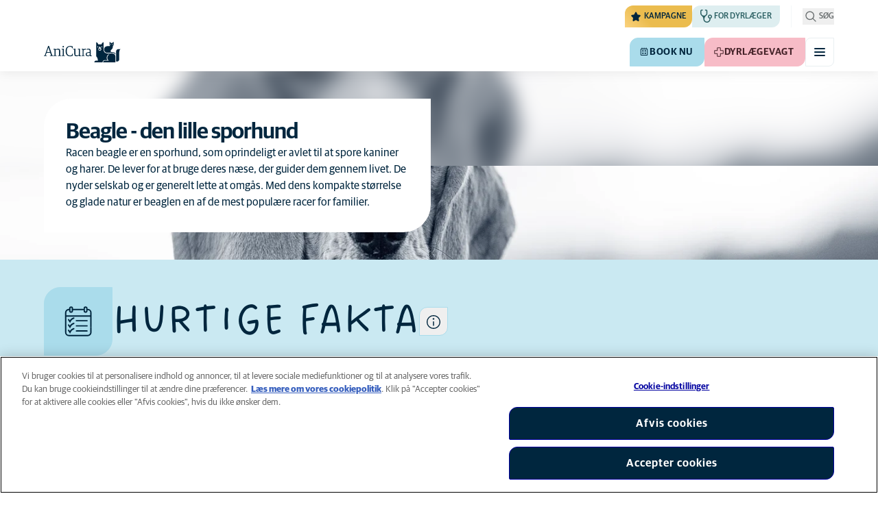

--- FILE ---
content_type: text/html; charset=utf-8
request_url: https://www.anicura.dk/for-dyreejere/hund/hunderacer/beagle/
body_size: 53994
content:


<!DOCTYPE html>
<html lang="da-DK" class="overflow-x-hidden bg-neutral-0 scroll-smooth">
<head>


<meta charset="utf-8">
<title>Beagle | AniCura Danmark</title>

<meta name="viewport" content="width=device-width, initial-scale=1">

<meta http-equiv="Content-Type" content="text/html; charset=utf-8">

<meta name="robots" content="index,follow">


    <link rel="alternate" hreflang="da-DK" href="https://www.anicura.dk/for-dyreejere/hund/hunderacer/beagle/">

        <link rel="canonical" href="https://www.anicura.dk/for-dyreejere/hund/hunderacer/beagle/">
        <meta name="og:title" content="Beagle | AniCura Danmark">

<meta name="og:type" content="website">
<meta name="og:url" content="https://www.anicura.dk/for-dyreejere/hund/hunderacer/beagle/">

<link rel="icon" sizes="32x32" href="/favicon-32x32.png" type="image/png">

<link rel="icon" href="/favicon.svg" type="image/svg+xml">

<link rel="manifest" href="/manifest.webmanifest" crossorigin="anonymous">

<link rel="apple-touch-icon" sizes="120x120" href="/apple-touch-icon-120x120.png" type="image/png">
<link rel="apple-touch-icon" sizes="152x152" href="/apple-touch-icon-152x152.png" type="image/png">
<link rel="apple-touch-icon" sizes="167x167" href="/apple-touch-icon-167x167.png" type="image/png">
<link rel="apple-touch-icon" sizes="180x180" href="/apple-touch-icon-180x180.png" type="image/png">

<link rel="mask-icon" href="/favicon.svg" color="#0e235c" type="image/svg+xml">

<script nonce="POLNR-ghXrcaiD5jB9N-Cg==" type="application/ld&#x2B;json">
{"@type":"WebSite","@context":"https://schema.org","@id":"https://www.anicura.dk/#website","name":"AniCura Danmark","potentialAction":{"@type":"SearchAction","query":"required q=search_name_string","target":"https://www.anicura.dk/sog/"},"url":"https://www.anicura.dk/"}
</script>
<script nonce="POLNR-ghXrcaiD5jB9N-Cg==" type="application/ld&#x2B;json">
{"@type":"Organization","@context":"https://schema.org","@id":"https://www.anicura.dk/#organization","logo":"https://www.anicura.dk/img/logo-anicura.svg","brand":{"@type":"Brand","name":"AniCura"},"areaServed":"Denmark","name":"AniCura Danmark","sameAs":["https://anicura.dk/","https://www.facebook.com/anicuradyrehospitaler/","https://www.instagram.com/anicura_dyrehospitaler/","https://www.youtube.com/channel/UCvWOQghrp5EbIvtaYT24oEg?view_as=subscriber"],"url":"https://www.anicura.dk/"}
</script>
<script nonce="POLNR-ghXrcaiD5jB9N-Cg==" type="application/ld&#x2B;json">
{"@type":"WebPage","@context":"https://schema.org","@id":"https://www.anicura.dk/for-dyreejere/hund/hunderacer/beagle/#page","mainEntity":{"@id":"https://www.anicura.dk/for-dyreejere/hund/hunderacer/beagle/#article"},"name":"Beagle","potentialAction":{"@type":"ReserveAction","target":"https://www.anicura.dk/klinikker/","name":"Book nu"},"url":"https://www.anicura.dk/for-dyreejere/hund/hunderacer/beagle/"}
</script>
<script nonce="POLNR-ghXrcaiD5jB9N-Cg==" type="application/ld&#x2B;json">
{"@type":"BreadcrumbList","@context":"https://schema.org","itemListElement":[{"@type":"ListItem","position":1,"item":"https://www.anicura.dk/for-dyreejere/hund/","name":"Hund"},{"@type":"ListItem","position":2,"item":"https://www.anicura.dk/for-dyreejere/hund/hunderacer/","name":"Hunderacer"},{"@type":"ListItem","position":3,"item":"https://www.anicura.dk/for-dyreejere/hund/hunderacer/beagle/","name":"Beagle"}]}
</script>
<script nonce="POLNR-ghXrcaiD5jB9N-Cg==" type="application/ld&#x2B;json">
{"@type":"Article","@context":"https://schema.org","@id":"https://www.anicura.dk/for-dyreejere/hund/hunderacer/beagle/#article","headline":"Beagle - den lille sporhund","publisher":{"@id":"https://www.anicura.dk/#organization"},"inLanguage":"da-DK","datePublished":"2020-06-15T14:11:49+02:00","name":"Beagle","url":"https://www.anicura.dk/for-dyreejere/hund/hunderacer/beagle/"}
</script>


<script type="text/javascript" nonce="POLNR-ghXrcaiD5jB9N-Cg==">
    dataLayer = [{
        "event": "Page Impression",
        "pageType": "DogBreedPage",
        "pageId": "104973",
        "pageName": "Beagle",
        "BID": "",
        "clinic_pms_id": "",
        "treatment_mcc_id": ""
    }];

    function gtag(){dataLayer.push(arguments);}

    gtag('consent', 'default', {
      'ad_storage': 'denied',
      'ad_user_data': 'denied',
      'ad_personalization': 'denied',
      'analytics_storage': 'denied'
    });
</script>
    


    

    <meta name="application-insights-connection-string">
    <meta name="application-insights-instrumentation-key" content="4e4e4de3-8484-4b0f-822f-24182461595c">

    <script src="/dist/application-insights.js?v=v85Mn0ZCSpDSnbioqUIYGrljsvuyh1qnZeF-I1gRuVk" nonce="POLNR-ghXrcaiD5jB9N-Cg=="></script>

    <link rel='stylesheet' type='text/css' data-f-resource='EPiServerForms.css' href='/Util/EPiServer.Forms/EPiServerForms.css'>
<script src="https://www.google.com/recaptcha/api.js?render=6LfNjQcaAAAAAAUQLQdf-nAyNGgUTR9VS_WExozw" nonce="POLNR-ghXrcaiD5jB9N-Cg=="></script>
<script nonce="POLNR-ghXrcaiD5jB9N-Cg==">
var epi = epi||{}; epi.EPiServer = epi.EPiServer||{}; epi.EPiServer.Forms = epi.EPiServer.Forms||{};
                    epi.EPiServer.Forms.InjectFormOwnJQuery = true;epi.EPiServer.Forms.OriginalJQuery = typeof jQuery !== 'undefined' ? jQuery : undefined;
</script>


    <link rel="preconnect" href="https://use.typekit.net" crossorigin="">

    <link href="/dist/tw.css?v=BwjkDXeJD0R7ieAZWK0typy91jyaAonz6z8tvY6KrVY" rel="stylesheet" type="text/css">

    <link href="/dist/main.css?v=BlK8rp_ZsVp5fpg_jLEJ8ITaxgEemnphwGpZxnpOxsc" as="style" rel="preload" type="text/css" nonce="POLNR-ghXrcaiD5jB9N-Cg==">
    <link href="/dist/theme-default.css?v=b1uJRhyixZgBNPTXEwAVn4a9VSzO8E5amCJpeAAaKAs" as="style" rel="preload" type="text/css" nonce="POLNR-ghXrcaiD5jB9N-Cg==">

    <noscript>
        <link href="/dist/main.css?v=BlK8rp_ZsVp5fpg_jLEJ8ITaxgEemnphwGpZxnpOxsc" rel="stylesheet" type="text/css">
        <link href="/dist/theme-default.css?v=b1uJRhyixZgBNPTXEwAVn4a9VSzO8E5amCJpeAAaKAs" rel="stylesheet" type="text/css">
    </noscript>

    <link rel="stylesheet" href="https://use.typekit.net/hst0yat.css">

    <script src="/scripts/htmx-2.0.3.min.js?v=SRlVzRgQdH19e5zLk2QAr7dg4G0l1T5FcrZLZWOyeE4" nonce="POLNR-ghXrcaiD5jB9N-Cg=="></script>

        <!-- Google Tag Manager -->
        <script nonce="POLNR-ghXrcaiD5jB9N-Cg==">
            (function (w, d, s, l, i) {
                w[l] = w[l] || []; w[l].push({
                    'gtm.start':
                        new Date().getTime(), event: 'gtm.js'
                }); var f = d.getElementsByTagName(s)[0],
                    j = d.createElement(s), dl = l != 'dataLayer' ? '&l=' + l : ''; j.async = true; j.src =
                        'https://www.googletagmanager.com/gtm.js?id=' + i + dl; f.parentNode.insertBefore(j, f);
            })(window, document, 'script', 'dataLayer', 'GTM-N3J8XN');</script>
        <!-- End Google Tag Manager -->

        <!-- JENTIS SCRIPT -->
        <script nonce="POLNR-ghXrcaiD5jB9N-Cg==">(function (sCDN, sCDNProject, sCDNWorkspace, sCDNVers) {
  if (
    window.localStorage !== null &&
    typeof window.localStorage === "object" &&
    typeof window.localStorage.getItem === "function" &&
    window.sessionStorage !== null &&
    typeof window.sessionStorage === "object" &&
    typeof window.sessionStorage.getItem === "function"
  ) {
    sCDNVers =
      window.sessionStorage.getItem("jts_preview_version") ||
      window.localStorage.getItem("jts_preview_version") ||
      sCDNVers;
  }
  window.jentis = window.jentis || {};
  window.jentis.config = window.jentis.config || {};
  window.jentis.config.frontend = window.jentis.config.frontend || {};
  window.jentis.config.frontend.cdnhost =
    sCDN + "/get/" + sCDNWorkspace + "/web/" + sCDNVers + "/";
  window.jentis.config.frontend.vers = sCDNVers;
  window.jentis.config.frontend.env = sCDNWorkspace;
  window.jentis.config.frontend.project = sCDNProject;
  window._jts = window._jts || [];
  var f = document.getElementsByTagName("script")[0];
  var j = document.createElement("script");
  j.async = true;
  j.src = window.jentis.config.frontend.cdnhost + "caay1d.js";
  f.parentNode.insertBefore(j, f);
})("https://71t1hg.anicura.dk","anicura_dk","live", "_");

_jts.push({ track: "pageview" });
_jts.push({ track: "submit" });</script>
        <!-- End JENTIS SCRIPT -->

    <script src="/dist/site-initialization.js?v=YwLHsXb4xoMsbZ-JQS_YGjCf3KZmlIjxxATByInebg8" nonce="POLNR-ghXrcaiD5jB9N-Cg=="></script>

    <script nonce="POLNR-ghXrcaiD5jB9N-Cg==">
        htmx.config.refreshOnHistoryMiss = true;
    </script>
</head>

<body class="w-full " hx-history="false">
        <!-- Google Tag Manager (noscript) -->
        <noscript>
            <iframe src="https://www.googletagmanager.com/ns.html?id=GTM-N3J8XN" height="0" width="0" style="display:none;visibility:hidden"></iframe>
        </noscript>
        <!-- End Google Tag Manager (noscript) -->

    

        

    
<div class="fixed left-0 right-0 top-0 h-full z-modal pointer-events-none w-full max-w-container mx-auto">
    <div class="flex w-full px-container-xs sm:px-container-sm md:px-container-md lg:px-container-lg xl:px-0">
        
        

    <a class="w-full mt-md opacity-0 focus-visible:opacity-100 focus-visible:pointer-events-auto sm:w-auto flex justify-center items-center border rounded-tl-br-sm focus-outline transition-short-in hover:transition-short-out cursor-pointer disabled:cursor-not-allowed bg-turquoise-600 text-dark-blue border-turquoise-600 hover:bg-turquoise-800 hover:border-turquoise-800 group-hover:bg-turquoise-800 group-hover:border-turquoise-800 [&amp;:not(.htmx-request):not(form.htmx-request_&amp;)]:disabled:bg-black/5 [&amp;:not(.htmx-request):not(form.htmx-request_&amp;)]:disabled:text-black/20 [&amp;:not(.htmx-request):not(form.htmx-request_&amp;)]:disabled:border-black/5 py-lg px-2xl text-button-xl" href="#main" title="G&#xE5; til hovedindholdet" data-sites="">
        <div class="relative flex justify-center items-center min-h-lg gap-md">

            
            Gå til hovedindholdet
        
        </div>
    </a>

    
    </div>
</div>

<header id="site-header" class="sticky top-0 z-header w-full text-dark-blue bg-neutral-0 transition-short-in-out transform shadow-xs " data-supports-transparency="false" data-is-transparent="false">
    <div id="banners-wrapper">
        

    </div>

    


<nav class="w-full py-xs transition-short-in-out bg-neutral-100 [[data-is-transparent=&#x27;true&#x27;]_&amp;]:bg-transparent md:bg-transparent">
    
<div class="w-full max-w-container mx-auto">
    <div class="w-full px-container-xs sm:px-container-sm md:px-container-md lg:px-container-lg xl:px-0">
        
        <div class="flex justify-end w-full min-h-[2rem] gap-md md:gap-0 md:divide-x md:[&amp;&gt;*]:px-md md:first:[&amp;&gt;*]:pl-0 md:last:[&amp;&gt;*]:pr-0 [&amp;&gt;*]:transition-short-in-out divide-neutral-100 [[data-is-transparent=&#x27;true&#x27;]_&amp;]:divide-neutral-0/20
        ">
                <div class="flex justify-end items-center gap-sm w-full min-w-0">

                        <div class="flex lg:divide-x lg:[&amp;&gt;*]:px-md lg:first:[&amp;&gt;*]:pl-0 lg:last:[&amp;&gt;*]:pr-0 [&amp;&gt;*]:transition-short-in-out divide-neutral-100 [[data-is-transparent=&#x27;true&#x27;]_&amp;]:divide-neutral-0/20">
                                <ul class="flex items-center gap-md">
                                        <li>
                                            


<div class="relative flex">
    <div class="top-0 right-full absolute w-[7.5rem] pointer-events-none">
            <div class="absolute opacity-0 animate-golden-campaign-fade-in-out" style="animation-delay: 1500ms;">
                
<svg class="w-[8.75rem] h-[3.125rem] flex-none flex justify-center items-center" focusable="false">
    
    <use href="/svg/golden-campaign/State=1.svg?v=1JHuhdBCojaQgKWQ0gAWg5sQdg3eNwTUK-biMNvKtew#icon"></use>
</svg>
            </div>
            <div class="absolute opacity-0 animate-golden-campaign-fade-in-out" style="animation-delay: 2100ms;">
                
<svg class="w-[8.75rem] h-[3.125rem] flex-none flex justify-center items-center" focusable="false">
    
    <use href="/svg/golden-campaign/State=2.svg?v=dYXXWyaHYEHe13DbUhA8Y4_d1aByQGkOPc8RbM3dNxQ#icon"></use>
</svg>
            </div>
            <div class="absolute opacity-0 animate-golden-campaign-fade-in-out" style="animation-delay: 2700ms;">
                
<svg class="w-[8.75rem] h-[3.125rem] flex-none flex justify-center items-center" focusable="false">
    
    <use href="/svg/golden-campaign/State=3.svg?v=L_3sVMlJckc5vn-qst514OXk3VFv3rq5b0wQ9oLNn7w#icon"></use>
</svg>
            </div>
            <div class="absolute opacity-0 animate-golden-campaign-fade-in-out" style="animation-delay: 3300ms;">
                
<svg class="w-[8.75rem] h-[3.125rem] flex-none flex justify-center items-center" focusable="false">
    
    <use href="/svg/golden-campaign/State=4.svg?v=whWWZxV6UT_u0rDQiZ2VvxfINZq-CTN_yJjCkKragek#icon"></use>
</svg>
            </div>
            <div class="absolute opacity-0 animate-golden-campaign-fade-in-out" style="animation-delay: 3900ms;">
                
<svg class="w-[8.75rem] h-[3.125rem] flex-none flex justify-center items-center" focusable="false">
    
    <use href="/svg/golden-campaign/State=5.svg?v=cUB0BGu-7DSgTh9HXbxbDGW4YP8r2V1e1AjzwR6_O28#icon"></use>
</svg>
            </div>
            <div class="absolute opacity-0 animate-golden-campaign-fade-in-out" style="animation-delay: 4500ms;">
                
<svg class="w-[8.75rem] h-[3.125rem] flex-none flex justify-center items-center" focusable="false">
    
    <use href="/svg/golden-campaign/State=6.svg?v=E-zqJyuLV3DwvpZ_dHFQ6uJpJ7tV44E0CDyX0P69FvM#icon"></use>
</svg>
            </div>
            <div class="absolute opacity-0 animate-golden-campaign-fade-in-out" style="animation-delay: 5100ms;">
                
<svg class="w-[8.75rem] h-[3.125rem] flex-none flex justify-center items-center" focusable="false">
    
    <use href="/svg/golden-campaign/State=7.svg?v=wKsyhtY5sR3cSwFhTpPDbo_MeEfwNIqwGu_mF_Mq--Y#icon"></use>
</svg>
            </div>
            <div class="absolute opacity-0 animate-golden-campaign-fade-in-out" style="animation-delay: 5700ms;">
                
<svg class="w-[8.75rem] h-[3.125rem] flex-none flex justify-center items-center" focusable="false">
    
    <use href="/svg/golden-campaign/State=8.svg?v=fO-CpGbg4lNUx0t71rpdP3zuV_ri4iZA2R-dI6nLCHs#icon"></use>
</svg>
            </div>
    </div>

    <button aria-controls="golden-campaign-modal" class="group relative overflow-hidden p-xs rounded-tl-br-sm cursor-pointer text-navigation-secondary-link text-dark-blue bg-[#EBBC4E] uppercase hover:text-neutral-0 hover:bg-dark-blue-400 transition-short-in-out focus-outline " data-golden-campaign-button="">
        <div class="absolute w-[18.75rem] h-[12.5rem] left-1/2 top-1/2 -translate-x-1/2 -translate-y-1/2 rotate-45 [background-image:radial-gradient(893.05%_50.55%_at_50.55%_50%,#FED78A_0%,_#FFFFFF00_36.81%)] animate-golden-campaign-shimmer [animation-fill-mode:forwards] group-hover:opacity-0 transition-short-in-out"></div>

        <div class="relative flex items-center">
            
<svg aria-hidden="true" class="mr-xxs flex-none inline-flex justify-center items-center w-md h-md" focusable="false">
    
    <use href="/svg/system/star.svg?v=EroG09i9SJFwX0_bcwL5dUV6Raoq90fL9gkaVFH5_Ag#icon"></use>
</svg>

                <span class="whitespace-pre text-box-trim">Kampagne</span>

                <span class="whitespace-pre text-box-trim animate-golden-campaign-button-text-entry" data-animated-text-segment="" style="animation-delay: 500ms"> lige nu</span>
        </div>
    </button>
</div>



<div class="fixed inset-0 z-modal py-2xl bg-black/70 transition-short-in inert:opacity-0 inert:transition-short-out" data-auto-init="true" data-modal="" data-closeable="true" id="golden-campaign-modal-container" inert="">
    
<div class="h-full w-full max-w-container mx-auto">
    <div class="h-full flex items-center w-full px-container-xs sm:px-container-sm md:px-container-md lg:px-container-lg xl:px-0">
        
        
<div class="max-h-full auto-rows-fr grid w-full grid-cols-4 gap-x-lg sm:grid-cols-12">
    
            <div aria-labelledby="golden-campaign-modal-title" aria-modal="true" class="col-span-full md:col-start-2 md:col-span-10 xl:col-start-3 xl:col-span-8 relative h-full flex flex-col gap-lg bg-neutral-0 rounded-md pl-md pr-sm pt-lg pb-md md:pl-xl md:pr-lg md:pt-2xl md:pb-xl lg:pl-[3.5rem] lg:pr-xl lg:pt-3xl lg:pb-[3.5rem]" data-dialog="" id="golden-campaign-modal" role="dialog">
                    <div class="absolute top-0 right-0 mt-lg mr-lg z-component md:mt-2xl md:mr-2xl lg:mt-3xl lg:mr-3xl">
                        <div class="sm:hidden">
                            

    <button class="border rounded-tl-br-xs focus-outline transition-short-in hover:transition-short-out cursor-pointer disabled:cursor-not-allowed bg-neutral-0 text-dark-blue border-neutral-200 hover:bg-neutral-200 hover:text-dark-blue group-hover:bg-neutral-200 group-hover:text-dark-blue [&amp;:not(.htmx-request):not(form.htmx-request_&amp;)]:disabled:bg-black/10 [&amp;:not(.htmx-request):not(form.htmx-request_&amp;)]:disabled:text-black/30 [&amp;:not(.htmx-request):not(form.htmx-request_&amp;)]:disabled:border-black/10 p-xs text-button-sm" type="button" title="Luk" aria-label="Luk" data-close-button="">
        <div class="relative flex justify-center items-center aspect-square min-h-lg gap-xs">
                <div class="relative">
                    
<svg aria-hidden="true" class="[button.htmx-request_&amp;]:opacity-0 [form.htmx-request_&amp;]:opacity-0 w-lg h-lg flex-none inline-flex justify-center items-center w-lg h-lg" focusable="false">
    
    <use href="/svg/system/close.svg?v=nAwaEkBkvNXV4hzxwG58QPRwJJlb0mu_3fYLg-dgTYc#icon"></use>
</svg>
                    <div class="hidden [button.htmx-request_&amp;]:block [form.htmx-request_&amp;]:block rounded-full animate-spin [background-image:conic-gradient(transparent_72deg,currentColor_360deg)] [mask:radial-gradient(farthest-side,transparent_calc(100%-2px),currentColor_0)] absolute inset-0 w-lg h-lg"></div>
                </div>


        </div>
    </button>

                        </div>

                            <div class="hidden sm:flex">
                                

    <button class="flex justify-center items-center border rounded-tl-br-sm focus-outline transition-short-in hover:transition-short-out cursor-pointer disabled:cursor-not-allowed bg-neutral-0 text-dark-blue border-neutral-200 hover:bg-neutral-200 hover:text-dark-blue group-hover:bg-neutral-200 group-hover:text-dark-blue [&amp;:not(.htmx-request):not(form.htmx-request_&amp;)]:disabled:bg-black/10 [&amp;:not(.htmx-request):not(form.htmx-request_&amp;)]:disabled:text-black/30 [&amp;:not(.htmx-request):not(form.htmx-request_&amp;)]:disabled:border-black/10 py-xs px-md text-button-sm" type="button" title="Luk" aria-label="Luk" data-close-button="" data-sites="">
        <div class="relative flex justify-center items-center min-h-lg gap-xs">
                <div class="hidden [button.htmx-request_&amp;]:block [form.htmx-request_&amp;]:block rounded-full animate-spin [background-image:conic-gradient(transparent_72deg,currentColor_360deg)] [mask:radial-gradient(farthest-side,transparent_calc(100%-2px),currentColor_0)]  w-md h-md"></div>

            
                                    <span class="mt-[0.125rem]">
                                        Luk
                                    </span>

                                    
<svg aria-hidden="true" class="-mr-xs flex-none inline-flex justify-center items-center w-lg h-lg" focusable="false">
    
    <use href="/svg/system/close.svg?v=nAwaEkBkvNXV4hzxwG58QPRwJJlb0mu_3fYLg-dgTYc#icon"></use>
</svg>
                                
        </div>
    </button>

                            </div>
                    </div>

                <div class="flex flex-col gap-lg max-h-full pr-sm overflow-auto md:pr-md lg:pr-xl">
                        <header class="flex items-center gap-sm pl-xs pr-[3.25rem] sm:pr-[7.5rem]">
                                    
<svg aria-hidden="true" class="text-yellow-800 flex-none inline-flex justify-center items-center w-lg h-lg lg:w-xl lg:h-xl" focusable="false">
    
    <use href="/svg/system/star.svg?v=EroG09i9SJFwX0_bcwL5dUV6Raoq90fL9gkaVFH5_Ag#icon"></use>
</svg>

                                <h2 class="text-dark-blue text-h3" id="golden-campaign-modal-title">
                                    Lad os snakke om tænder!
                                </h2>
                        </header>

                        <div class="pl-xs pb-xs focus:[outline-style:none]" data-dialog-content="" tabindex="-1">
                            
    <div class="flex flex-col gap-xl lg:gap-2xl">
            <div class="richtext text-t-md text-t-neutral-700 lg:text-t-lg">
                <p>Mange hundeejere tror, ​​at deres firbenede ven har sunde t&aelig;nder. Tag testen og book et tandeftersyn p&aring; udvalgte klinikker!</p>
            </div>

            <ul class="flex flex-col gap-md">
                    <li>
                        <a class="flex items-center justify-between gap-lg p-md border border-neutral-200 rounded-tl-br-sm transition-short-in-out hover:border-dark-blue focus-outline -outline-offset-4 sm:rounded-tl-br-lg lg:p-lg" href="/for-dyreejere/hund/tandsundhed-hund/digitalt-tandtjek/">
                            <div class="flex flex-col gap-xs">
                                    <h3 class="text-h3 text-dark-blue">
                                        Digitalt tandtjek
                                    </h3>

                                    <p class="font-t text-t-sm text-t-neutral-700 lg:text-t-md">
                                        Med Tandtjek kan du som hundeejer f&#xE5; et hurtigt overblik over din hunds risikoniveau.
                                    </p>
                            </div>

                            
<svg aria-hidden="true" class="text-dark-blue flex-none inline-flex justify-center items-center w-lg h-lg lg:w-xl lg:h-xl" focusable="false">
    
    <use href="/svg/system/arrow-right.svg?v=bPdySdqmnqm_CtlqV1JtnQxHwJUfchemL2-s35XgxzM#icon"></use>
</svg>
                        </a>
                    </li>   
            </ul>
    </div>

                        </div>
                </div>
            </div>
        
</div>
    
    </div>
</div>
</div>
                                        </li>

                                            <li class="hidden md:block">
                                                
<a class="flex items-center gap-xs rounded-tl-br-sm py-xxs uppercase focus-outline focus-visible:outline-offset-2 transition-short-in-out text-navigation-secondary-link pl-xs pr-sm bg-petrol-200 text-t-petrol-200 hover:bg-petrol-800 hover:text-t-petrol-800 focus-visible:outline-petrol-800/75" href="/til-dyrlaeger/">
        
<svg aria-hidden="true" class="flex-none inline-flex justify-center items-center w-lg h-lg" focusable="false">
    
    <use href="/svg/system/vets.svg?v=x7hcth_Js_Hax10FPUYq7MMCUsi71ljxfM-K2x_pS3g#icon"></use>
</svg>

    <span class="text-box-trim">For Dyrl&#xE6;ger</span>
</a>
                                            </li>
                                </ul>

                                <ul class="hidden lg:flex items-center gap-md">
                                        <li>
                                            
<a class="flex items-center gap-xs rounded-tl-br-sm py-xxs uppercase focus-outline focus-visible:outline-offset-2 transition-short-in-out text-navigation-secondary-link text-t-neutral-700 hover:text-t-neutral-800 [[data-is-transparent=&#x27;true&#x27;]_&amp;]:text-neutral-0 md:[[data-is-transparent=&#x27;true&#x27;]_&amp;]:text-neutral-0" href="/om-anicura/">
        
<svg aria-hidden="true" class="flex-none inline-flex justify-center items-center w-lg h-lg" focusable="false">
    
    <use href="/svg/system/about.svg?v=FG5U3a4M2vI-euEPCa4dW33uzWLyuq3GXgG0uTpqjyQ#icon"></use>
</svg>

    <span class="text-box-trim">Om AniCura</span>
</a>
                                        </li>
                                        <li>
                                            
<a class="flex items-center gap-xs rounded-tl-br-sm py-xxs uppercase focus-outline focus-visible:outline-offset-2 transition-short-in-out text-navigation-secondary-link text-t-neutral-700 hover:text-t-neutral-800 [[data-is-transparent=&#x27;true&#x27;]_&amp;]:text-neutral-0 md:[[data-is-transparent=&#x27;true&#x27;]_&amp;]:text-neutral-0" href="/aniplan/">
        
<svg aria-hidden="true" class="flex-none inline-flex justify-center items-center w-lg h-lg" focusable="false">
    
    <use href="/svg/system/about.svg?v=FG5U3a4M2vI-euEPCa4dW33uzWLyuq3GXgG0uTpqjyQ#icon"></use>
</svg>

    <span class="text-box-trim">AniPlan</span>
</a>
                                        </li>
                                        <li>
                                            
<a class="flex items-center gap-xs rounded-tl-br-sm py-xxs uppercase focus-outline focus-visible:outline-offset-2 transition-short-in-out text-navigation-secondary-link text-t-neutral-700 hover:text-t-neutral-800 [[data-is-transparent=&#x27;true&#x27;]_&amp;]:text-neutral-0 md:[[data-is-transparent=&#x27;true&#x27;]_&amp;]:text-neutral-0" href="https://www.anicura.dk/for-dyreejere/nyhedsbrev-web/">
        
<svg aria-hidden="true" class="flex-none inline-flex justify-center items-center w-lg h-lg" focusable="false">
    
    <use href="/svg/system/email.svg?v=xOnKeWZ_ns2PJRsPD6bRPlAOOIUJLRQTMjVBaIi7eIM#icon"></use>
</svg>

    <span class="text-box-trim">Vores nyhedsbrev</span>
</a>
                                        </li>
                                        <li>
                                            
<a class="flex items-center gap-xs rounded-tl-br-sm py-xxs uppercase focus-outline focus-visible:outline-offset-2 transition-short-in-out text-navigation-secondary-link text-t-neutral-700 hover:text-t-neutral-800 [[data-is-transparent=&#x27;true&#x27;]_&amp;]:text-neutral-0 md:[[data-is-transparent=&#x27;true&#x27;]_&amp;]:text-neutral-0" href="https://www.dyrenesbutik.dk/?utm_source=Anicura&amp;utm_medium=kobenhavn&amp;utm_campaign=link">
        
<svg aria-hidden="true" class="flex-none inline-flex justify-center items-center w-lg h-lg" focusable="false">
    
    <use href="/svg/system/webshop.svg?v=2xA9PUbJgXOpLTSHQ0Wd0FNSQxy9-kn7RrRWDJCDRiU#icon"></use>
</svg>

    <span class="text-box-trim">Webshop</span>
</a>
                                        </li>
                                </ul>
                        </div>
                </div>

                <div class="flex gap-sm items-center">

                        <button id="trigger_search-mobile" aria-controls="mobile-flyout mobile-search" aria-expanded="false" class="flex lg:hidden items-center gap-xs text-navigation-secondary-link uppercase block focus-outline focus-visible:outline-offset-2 text-t-neutral-800 [[data-is-transparent=&#x27;true&#x27;]_&amp;]:text-neutral-0 md:[[data-is-transparent=&#x27;true&#x27;]_&amp;]:text-neutral-0 md:text-t-neutral-700 hover:text-neutral-800">
                            
<svg aria-hidden="true" class="flex-none inline-flex justify-center items-center w-lg h-lg" focusable="false">
    
    <use href="/svg/system/search.svg?v=O9ttRmWBl41AdoWq_CLOnXhFeSeQTmfiqCcLQpVkKUg#icon"></use>
</svg>
                            <span class="text-box-trim">Søg</span>
                        </button>
                        <button id="trigger_search-desktop" aria-controls="desktop-menu-flyout flyout_search-desktop" aria-expanded="false" class="hidden lg:flex items-center gap-xs text-navigation-secondary-link uppercase block focus-outline focus-visible:outline-offset-2 text-t-neutral-800 [[data-is-transparent=&#x27;true&#x27;]_&amp;]:text-neutral-0 md:[[data-is-transparent=&#x27;true&#x27;]_&amp;]:text-neutral-0 md:text-t-neutral-700 hover:text-neutral-800">
                            
<svg aria-hidden="true" class="flex-none inline-flex justify-center items-center w-lg h-lg" focusable="false">
    
    <use href="/svg/system/search.svg?v=O9ttRmWBl41AdoWq_CLOnXhFeSeQTmfiqCcLQpVkKUg#icon"></use>
</svg>
                            <span class="text-box-trim">Søg</span>
                        </button>
                </div>
        </div>
    
    </div>
</div>
</nav>


        


<div class="w-full max-w-container mx-auto">
    <div class="flex justify-end items-center gap-xs h-[3.5rem] py-sm lg:hidden w-full px-container-xs sm:px-container-sm md:px-container-md lg:px-container-lg xl:px-0">
        
    <a href="/" class="relative block h-full w-auto mr-auto focus-outline" title="Tilbage til startsiden">
            
<svg class="w-[7rem] h-[2rem] opacity-0 transition-short-in-out text-current [[data-is-transparent=&#x27;false&#x27;]_&amp;]:opacity-100 flex-none flex justify-center items-center" focusable="false" aria-hidden="false" data-navigation-logo="">
    
    <use href="/svg/logos/logo-anicura-horizontal.svg?v=XYYbsSV-Xwtuu1i4BRB9InsSD4LujjPj1_hXFR_ju40#icon"></use>
</svg>
    </a>

        

    <a class="sm:hidden border rounded-tl-br-xs focus-outline transition-short-in hover:transition-short-out cursor-pointer disabled:cursor-not-allowed bg-turquoise-600 text-dark-blue border-turquoise-600 hover:bg-turquoise-800 hover:border-turquoise-800 group-hover:bg-turquoise-800 group-hover:border-turquoise-800 [&amp;:not(.htmx-request):not(form.htmx-request_&amp;)]:disabled:bg-black/5 [&amp;:not(.htmx-request):not(form.htmx-request_&amp;)]:disabled:text-black/20 [&amp;:not(.htmx-request):not(form.htmx-request_&amp;)]:disabled:border-black/5 p-xs text-button-sm" href="/klinikker/" title="Book nu" data-booking-button="">
        <div class="relative flex justify-center items-center aspect-square min-h-lg gap-xs">
                
<svg aria-hidden="true" class="w-lg h-lg flex-none inline-flex justify-center items-center w-lg h-lg" focusable="false">
    
    <use href="/svg/system/calendar.svg?v=mFaQ9a6c62xVcOh6KItq9dxTTolt4a2TGHivzVvC0ko#icon"></use>
</svg>

            
        </div>
    </a>

        

    <a class="hidden uppercase sm:flex flex justify-center items-center border rounded-tl-br-sm focus-outline transition-short-in hover:transition-short-out cursor-pointer disabled:cursor-not-allowed bg-turquoise-600 text-dark-blue border-turquoise-600 hover:bg-turquoise-800 hover:border-turquoise-800 group-hover:bg-turquoise-800 group-hover:border-turquoise-800 [&amp;:not(.htmx-request):not(form.htmx-request_&amp;)]:disabled:bg-black/5 [&amp;:not(.htmx-request):not(form.htmx-request_&amp;)]:disabled:text-black/20 [&amp;:not(.htmx-request):not(form.htmx-request_&amp;)]:disabled:border-black/5 py-xs px-md text-button-sm pl-sm" href="/klinikker/" title="Book nu" data-booking-button="" data-sites="">
        <div class="relative flex justify-center items-center min-h-lg gap-xs">
                
<svg aria-hidden="true" class="w-md h-md flex-none inline-flex justify-center items-center w-lg h-lg" focusable="false">
    
    <use href="/svg/system/calendar.svg?v=mFaQ9a6c62xVcOh6KItq9dxTTolt4a2TGHivzVvC0ko#icon"></use>
</svg>

            
            Book nu
        
        </div>
    </a>


        

    <a class="sm:hidden border rounded-tl-br-xs focus-outline transition-short-in hover:transition-short-out cursor-pointer disabled:cursor-not-allowed bg-pink-400 text-t-pink border-pink-400 hover:bg-pink-600 hover:border-pink-600 group-hover:bg-pink-600 group-hover:border-pink-600 [&amp;:not(.htmx-request):not(form.htmx-request_&amp;)]:disabled:bg-black/5 [&amp;:not(.htmx-request):not(form.htmx-request_&amp;)]:disabled:text-black/20 [&amp;:not(.htmx-request):not(form.htmx-request_&amp;)]:disabled:border-black/5 p-xs text-button-sm" href="/akutklinikker/" title="Dyrl&#xE6;gevagt">
        <div class="relative flex justify-center items-center aspect-square min-h-lg gap-xs">
                
<svg aria-hidden="true" class="w-lg h-lg flex-none inline-flex justify-center items-center w-lg h-lg" focusable="false">
    
    <use href="/svg/system/emergency.svg?v=ETrnbVHimOvSjmHicNty6sw3RLFo56izQnDtrXoBRPw#icon"></use>
</svg>

            
        </div>
    </a>

        

    <a class="hidden uppercase sm:flex flex justify-center items-center border rounded-tl-br-sm focus-outline transition-short-in hover:transition-short-out cursor-pointer disabled:cursor-not-allowed bg-pink-400 text-t-pink border-pink-400 hover:bg-pink-600 hover:border-pink-600 group-hover:bg-pink-600 group-hover:border-pink-600 [&amp;:not(.htmx-request):not(form.htmx-request_&amp;)]:disabled:bg-black/5 [&amp;:not(.htmx-request):not(form.htmx-request_&amp;)]:disabled:text-black/20 [&amp;:not(.htmx-request):not(form.htmx-request_&amp;)]:disabled:border-black/5 py-xs px-md text-button-sm pl-sm" href="/akutklinikker/" title="Dyrl&#xE6;gevagt" data-sites="">
        <div class="relative flex justify-center items-center min-h-lg gap-xs">
                
<svg aria-hidden="true" class="w-md h-md flex-none inline-flex justify-center items-center w-lg h-lg" focusable="false">
    
    <use href="/svg/system/emergency.svg?v=ETrnbVHimOvSjmHicNty6sw3RLFo56izQnDtrXoBRPw#icon"></use>
</svg>

            
            Dyrlægevagt
        
        </div>
    </a>


    <button type="button" class="text-dark-blue bg-neutral-0 border-neutral-200 hover:bg-neutral-100 overflow-hidden border rounded-tl-br-xs focus-outline transition-short-in-out aria-expanded:text-dark-blue aria-expanded:bg-neutral-200 aria-expanded:border-neutral-200 " aria-controls="mobile-flyout mobile-menu" aria-expanded="false" aria-label="Sl&#xE5; mobilmenu til/fra"><div class="relative flex justify-center items-center min-h-lg p-xs aspect-square"><div class="flex flex-col justify-around box-content w-md h-md p-xxs"><span class="block w-full h-[2px] rounded-lg bg-current transition-short-in-out transition-colors"></span><span class="block w-full h-[2px] rounded-lg bg-current transition-short-in-out transition-colors"></span><span class="block w-full h-[2px] rounded-lg bg-current transition-short-in-out transition-colors"></span></div></div></button>

    </div>
</div>

    <nav id="mobile-flyout" class="absolute top-0 right-0 z-[-1] flex flex-col w-full h-[100vh] pt-[6.5rem] overflow-hidden text-dark-blue bg-neutral-0 transition-short-in inert:h-0 inert:invisible inert:transition-short-out lg:hidden lg:invisible" inert="">
        <div class="relative w-full h-full">
            <div id="mobile-menu" class="group/mobile-flyout relative w-full h-full transform transition-short-in-out inert:absolute inert:invisible inert:opacity-0 grid grid-rows-[1fr_min-content]" inert="">
                
<div class="overflow-x-hidden overflow-y-auto border-t border-neutral-200 w-full max-w-container mx-auto">
    <div class="relative transform transition-short-in-out delay-300 group-inert/mobile-flyout:translate-x-2xl group-inert/mobile-flyout:opacity-0 group-inert/mobile-flyout:delay-0 w-full px-container-xs sm:px-container-sm md:px-container-md lg:px-container-lg xl:px-0">
        
                    
<div class="grid w-full grid-cols-4 gap-x-lg sm:grid-cols-12">
    
                        <div data-mobile-nav-level-root="" data-mobile-nav-panel-path="/" class="relative top-0 left-0 col-span-full flex flex-col gap-xl transition-short-in md:col-start-4 md:col-end-10" style="left: -100%">
                            <ul class="w-full flex flex-col gap-xxs pt-sm px-md">
                                    
<li class="flex justify-between items-center gap-sm">
    <a href="/klinikker/" class="block grow py-md text-navigation-top-link focus-outline transition-short-in-out hover-underline" role="menuitem">
        Find klinik
    </a>

</li>

                                    
<li class="flex justify-between items-center gap-sm">
    <a href="/for-dyreejere/" class="block grow py-md text-navigation-top-link focus-outline transition-short-in-out hover-underline" role="menuitem">
        Til dyreejere
    </a>

        

    <button class="border rounded-tl-br-xs focus-outline transition-short-in hover:transition-short-out cursor-pointer disabled:cursor-not-allowed bg-neutral-0 text-dark-blue border-neutral-200 hover:bg-neutral-200 hover:text-dark-blue group-hover:bg-neutral-200 group-hover:text-dark-blue [&amp;:not(.htmx-request):not(form.htmx-request_&amp;)]:disabled:bg-black/10 [&amp;:not(.htmx-request):not(form.htmx-request_&amp;)]:disabled:text-black/30 [&amp;:not(.htmx-request):not(form.htmx-request_&amp;)]:disabled:border-black/10 p-xs text-button-sm" type="button" title="Se undersider for &quot;Til dyreejere&quot;" aria-label="Se undersider for &quot;Til dyreejere&quot;" data-mobile-nav-next="">
        <div class="relative flex justify-center items-center aspect-square min-h-lg gap-xs">

                <div class="[button.htmx-request_&]:opacity-0 [form.htmx-request_&]:opacity-0">
                    
            
<svg class="w-lg h-lg text-dark-blue transform rotate-90 flex-none flex justify-center items-center" focusable="false">
    
    <use href="/svg/system/chevron-up.svg?v=r8_xIxdmpndpivYTcDnI7LLO-6RPLY-kIqw-PiLuTtg#icon"></use>
</svg>
        
                </div>

                <div class="hidden [button.htmx-request_&amp;]:block [form.htmx-request_&amp;]:block rounded-full animate-spin [background-image:conic-gradient(transparent_72deg,currentColor_360deg)] [mask:radial-gradient(farthest-side,transparent_calc(100%-2px),currentColor_0)]  w-lg h-lg"></div>
        </div>
    </button>

        <div data-mobile-nav-panel-path="/for-dyreejere/" data-mobile-nav-depth="1" class="absolute top-0 left-full w-full min-h-full flex flex-col pt-sm px-md transition-short-in invisible opacity-0 pointer-events-none touch-none">
            <div class="absolute top-0 -left-full w-full min-h-full bg-neutral-0 z-[10]" aria-hidden="true">
            </div>

            <div class="flex items-center gap-sm pb-sm border-b border-b-neutral-200">
                

    <button class="border rounded-tl-br-xs focus-outline transition-short-in hover:transition-short-out cursor-pointer disabled:cursor-not-allowed bg-neutral-0 text-dark-blue border-neutral-200 hover:bg-neutral-200 hover:text-dark-blue group-hover:bg-neutral-200 group-hover:text-dark-blue [&amp;:not(.htmx-request):not(form.htmx-request_&amp;)]:disabled:bg-black/10 [&amp;:not(.htmx-request):not(form.htmx-request_&amp;)]:disabled:text-black/30 [&amp;:not(.htmx-request):not(form.htmx-request_&amp;)]:disabled:border-black/10 p-xs text-button-sm" type="button" title="G&#xE5; tilbage til forrige niveau" aria-label="G&#xE5; tilbage til forrige niveau" data-mobile-nav-back="">
        <div class="relative flex justify-center items-center aspect-square min-h-lg gap-xs">

                <div class="[button.htmx-request_&]:opacity-0 [form.htmx-request_&]:opacity-0">
                    
                    
<svg class="w-lg h-lg text-dark-blue transform rotate-90 flex-none flex justify-center items-center" focusable="false">
    
    <use href="/svg/system/chevron-down.svg?v=CFoZ1QLL6d6uZlAEYnthUIgsG6nhzMhiKEs2INO4X-8#icon"></use>
</svg>
                
                </div>

                <div class="hidden [button.htmx-request_&amp;]:block [form.htmx-request_&amp;]:block rounded-full animate-spin [background-image:conic-gradient(transparent_72deg,currentColor_360deg)] [mask:radial-gradient(farthest-side,transparent_calc(100%-2px),currentColor_0)]  w-lg h-lg"></div>
        </div>
    </button>

                <a href="/for-dyreejere/" class="block grow py-md text-navigation-top-link">
                    Til dyreejere
                </a>
            </div>

            <ul class="flex flex-col gap-xxs pt-sm">
                    
<li class="flex justify-between items-center gap-sm">
    <a href="/for-dyreejere/hund/" class="block grow py-md text-navigation-top-link focus-outline transition-short-in-out hover-underline" role="menuitem">
        Hund
    </a>

        

    <button class="border rounded-tl-br-xs focus-outline transition-short-in hover:transition-short-out cursor-pointer disabled:cursor-not-allowed bg-neutral-0 text-dark-blue border-neutral-200 hover:bg-neutral-200 hover:text-dark-blue group-hover:bg-neutral-200 group-hover:text-dark-blue [&amp;:not(.htmx-request):not(form.htmx-request_&amp;)]:disabled:bg-black/10 [&amp;:not(.htmx-request):not(form.htmx-request_&amp;)]:disabled:text-black/30 [&amp;:not(.htmx-request):not(form.htmx-request_&amp;)]:disabled:border-black/10 p-xs text-button-sm" type="button" title="Se undersider for &quot;Hund&quot;" aria-label="Se undersider for &quot;Hund&quot;" data-mobile-nav-next="">
        <div class="relative flex justify-center items-center aspect-square min-h-lg gap-xs">

                <div class="[button.htmx-request_&]:opacity-0 [form.htmx-request_&]:opacity-0">
                    
            
<svg class="w-lg h-lg text-dark-blue transform rotate-90 flex-none flex justify-center items-center" focusable="false">
    
    <use href="/svg/system/chevron-up.svg?v=r8_xIxdmpndpivYTcDnI7LLO-6RPLY-kIqw-PiLuTtg#icon"></use>
</svg>
        
                </div>

                <div class="hidden [button.htmx-request_&amp;]:block [form.htmx-request_&amp;]:block rounded-full animate-spin [background-image:conic-gradient(transparent_72deg,currentColor_360deg)] [mask:radial-gradient(farthest-side,transparent_calc(100%-2px),currentColor_0)]  w-lg h-lg"></div>
        </div>
    </button>

        <div data-mobile-nav-panel-path="/for-dyreejere/hund/" data-mobile-nav-depth="2" class="absolute top-0 left-full w-full min-h-full flex flex-col pt-sm px-md transition-short-in invisible opacity-0 pointer-events-none touch-none">
            <div class="absolute top-0 -left-full w-full min-h-full bg-neutral-0 z-[10]" aria-hidden="true">
            </div>

            <div class="flex items-center gap-sm pb-sm border-b border-b-neutral-200">
                

    <button class="border rounded-tl-br-xs focus-outline transition-short-in hover:transition-short-out cursor-pointer disabled:cursor-not-allowed bg-neutral-0 text-dark-blue border-neutral-200 hover:bg-neutral-200 hover:text-dark-blue group-hover:bg-neutral-200 group-hover:text-dark-blue [&amp;:not(.htmx-request):not(form.htmx-request_&amp;)]:disabled:bg-black/10 [&amp;:not(.htmx-request):not(form.htmx-request_&amp;)]:disabled:text-black/30 [&amp;:not(.htmx-request):not(form.htmx-request_&amp;)]:disabled:border-black/10 p-xs text-button-sm" type="button" title="G&#xE5; tilbage til forrige niveau" aria-label="G&#xE5; tilbage til forrige niveau" data-mobile-nav-back="">
        <div class="relative flex justify-center items-center aspect-square min-h-lg gap-xs">

                <div class="[button.htmx-request_&]:opacity-0 [form.htmx-request_&]:opacity-0">
                    
                    
<svg class="w-lg h-lg text-dark-blue transform rotate-90 flex-none flex justify-center items-center" focusable="false">
    
    <use href="/svg/system/chevron-down.svg?v=CFoZ1QLL6d6uZlAEYnthUIgsG6nhzMhiKEs2INO4X-8#icon"></use>
</svg>
                
                </div>

                <div class="hidden [button.htmx-request_&amp;]:block [form.htmx-request_&amp;]:block rounded-full animate-spin [background-image:conic-gradient(transparent_72deg,currentColor_360deg)] [mask:radial-gradient(farthest-side,transparent_calc(100%-2px),currentColor_0)]  w-lg h-lg"></div>
        </div>
    </button>

                <a href="/for-dyreejere/hund/" class="block grow py-md text-navigation-top-link">
                    Hund
                </a>
            </div>

            <ul class="flex flex-col gap-xxs pt-sm">
                    
<li class="flex justify-between items-center gap-sm">
    <a href="/for-dyreejere/hund/hvalpeskole/" class="block grow py-md text-navigation-top-link focus-outline transition-short-in-out hover-underline" role="menuitem">
        For dig med hvalp
    </a>

</li>

                    
<li class="flex justify-between items-center gap-sm">
    <a href="/for-dyreejere/hund/senior/" class="block grow py-md text-navigation-top-link focus-outline transition-short-in-out hover-underline" role="menuitem">
        For dig med en seniorhund
    </a>

</li>

                    
<li class="flex justify-between items-center gap-sm">
    <a href="/for-dyreejere/hund/hunderacevalgeren/" class="block grow py-md text-navigation-top-link focus-outline transition-short-in-out hover-underline" role="menuitem">
        Hunderacev&#xE6;lger
    </a>

</li>

                    
<li class="flex justify-between items-center gap-sm">
    <a href="/for-dyreejere/hund/hunderacer/" class="block grow py-md text-navigation-top-link focus-outline transition-short-in-out hover-underline" role="menuitem">
        Alt om hunderacer
    </a>

</li>

                    
<li class="flex justify-between items-center gap-sm">
    <a href="/for-dyreejere/hund/fakta-og-rad/" class="block grow py-md text-navigation-top-link focus-outline transition-short-in-out hover-underline" role="menuitem">
        Fakta og r&#xE5;d
    </a>

</li>

                    
<li class="flex justify-between items-center gap-sm">
    <a href="/for-dyreejere/hund/tandsundhed-hund/" class="block grow py-md text-navigation-top-link focus-outline transition-short-in-out hover-underline" role="menuitem">
        Tandsunhed for din hund
    </a>

</li>

            </ul>
        </div>
</li>

                    
<li class="flex justify-between items-center gap-sm">
    <a href="/for-dyreejere/kat/" class="block grow py-md text-navigation-top-link focus-outline transition-short-in-out hover-underline" role="menuitem">
        Kat
    </a>

        

    <button class="border rounded-tl-br-xs focus-outline transition-short-in hover:transition-short-out cursor-pointer disabled:cursor-not-allowed bg-neutral-0 text-dark-blue border-neutral-200 hover:bg-neutral-200 hover:text-dark-blue group-hover:bg-neutral-200 group-hover:text-dark-blue [&amp;:not(.htmx-request):not(form.htmx-request_&amp;)]:disabled:bg-black/10 [&amp;:not(.htmx-request):not(form.htmx-request_&amp;)]:disabled:text-black/30 [&amp;:not(.htmx-request):not(form.htmx-request_&amp;)]:disabled:border-black/10 p-xs text-button-sm" type="button" title="Se undersider for &quot;Kat&quot;" aria-label="Se undersider for &quot;Kat&quot;" data-mobile-nav-next="">
        <div class="relative flex justify-center items-center aspect-square min-h-lg gap-xs">

                <div class="[button.htmx-request_&]:opacity-0 [form.htmx-request_&]:opacity-0">
                    
            
<svg class="w-lg h-lg text-dark-blue transform rotate-90 flex-none flex justify-center items-center" focusable="false">
    
    <use href="/svg/system/chevron-up.svg?v=r8_xIxdmpndpivYTcDnI7LLO-6RPLY-kIqw-PiLuTtg#icon"></use>
</svg>
        
                </div>

                <div class="hidden [button.htmx-request_&amp;]:block [form.htmx-request_&amp;]:block rounded-full animate-spin [background-image:conic-gradient(transparent_72deg,currentColor_360deg)] [mask:radial-gradient(farthest-side,transparent_calc(100%-2px),currentColor_0)]  w-lg h-lg"></div>
        </div>
    </button>

        <div data-mobile-nav-panel-path="/for-dyreejere/kat/" data-mobile-nav-depth="2" class="absolute top-0 left-full w-full min-h-full flex flex-col pt-sm px-md transition-short-in invisible opacity-0 pointer-events-none touch-none">
            <div class="absolute top-0 -left-full w-full min-h-full bg-neutral-0 z-[10]" aria-hidden="true">
            </div>

            <div class="flex items-center gap-sm pb-sm border-b border-b-neutral-200">
                

    <button class="border rounded-tl-br-xs focus-outline transition-short-in hover:transition-short-out cursor-pointer disabled:cursor-not-allowed bg-neutral-0 text-dark-blue border-neutral-200 hover:bg-neutral-200 hover:text-dark-blue group-hover:bg-neutral-200 group-hover:text-dark-blue [&amp;:not(.htmx-request):not(form.htmx-request_&amp;)]:disabled:bg-black/10 [&amp;:not(.htmx-request):not(form.htmx-request_&amp;)]:disabled:text-black/30 [&amp;:not(.htmx-request):not(form.htmx-request_&amp;)]:disabled:border-black/10 p-xs text-button-sm" type="button" title="G&#xE5; tilbage til forrige niveau" aria-label="G&#xE5; tilbage til forrige niveau" data-mobile-nav-back="">
        <div class="relative flex justify-center items-center aspect-square min-h-lg gap-xs">

                <div class="[button.htmx-request_&]:opacity-0 [form.htmx-request_&]:opacity-0">
                    
                    
<svg class="w-lg h-lg text-dark-blue transform rotate-90 flex-none flex justify-center items-center" focusable="false">
    
    <use href="/svg/system/chevron-down.svg?v=CFoZ1QLL6d6uZlAEYnthUIgsG6nhzMhiKEs2INO4X-8#icon"></use>
</svg>
                
                </div>

                <div class="hidden [button.htmx-request_&amp;]:block [form.htmx-request_&amp;]:block rounded-full animate-spin [background-image:conic-gradient(transparent_72deg,currentColor_360deg)] [mask:radial-gradient(farthest-side,transparent_calc(100%-2px),currentColor_0)]  w-lg h-lg"></div>
        </div>
    </button>

                <a href="/for-dyreejere/kat/" class="block grow py-md text-navigation-top-link">
                    Kat
                </a>
            </div>

            <ul class="flex flex-col gap-xxs pt-sm">
                    
<li class="flex justify-between items-center gap-sm">
    <a href="/for-dyreejere/kat/killingeskole/" class="block grow py-md text-navigation-top-link focus-outline transition-short-in-out hover-underline" role="menuitem">
        For dig med killing
    </a>

</li>

                    
<li class="flex justify-between items-center gap-sm">
    <a href="/for-dyreejere/kat/senior/" class="block grow py-md text-navigation-top-link focus-outline transition-short-in-out hover-underline" role="menuitem">
        For dig med en seniorkat
    </a>

</li>

                    
<li class="flex justify-between items-center gap-sm">
    <a href="/for-dyreejere/kat/katteracevaelger/" class="block grow py-md text-navigation-top-link focus-outline transition-short-in-out hover-underline" role="menuitem">
        Katteracev&#xE6;lger
    </a>

</li>

                    
<li class="flex justify-between items-center gap-sm">
    <a href="/for-dyreejere/kat/katteracer/" class="block grow py-md text-navigation-top-link focus-outline transition-short-in-out hover-underline" role="menuitem">
        Alt om katteracer
    </a>

</li>

                    
<li class="flex justify-between items-center gap-sm">
    <a href="/for-dyreejere/kat/fakta-og-raad/" class="block grow py-md text-navigation-top-link focus-outline transition-short-in-out hover-underline" role="menuitem">
        Fakta og r&#xE5;d
    </a>

</li>

                    
<li class="flex justify-between items-center gap-sm">
    <a href="/for-dyreejere/kat/tandsundhed-kat/" class="block grow py-md text-navigation-top-link focus-outline transition-short-in-out hover-underline" role="menuitem">
        Tandsundhed for din kat
    </a>

</li>

            </ul>
        </div>
</li>

            </ul>
        </div>
</li>

                                    
<li class="flex justify-between items-center gap-sm">
    <a href="/behandlinger/" class="block grow py-md text-navigation-top-link focus-outline transition-short-in-out hover-underline" role="menuitem">
        Behandlinger og tjenester
    </a>

</li>

                                    
<li class="flex justify-between items-center gap-sm">
    <a href="/dit-besog/" class="block grow py-md text-navigation-top-link focus-outline transition-short-in-out hover-underline" role="menuitem">
        Dit bes&#xF8;g
    </a>

</li>

                            </ul>

                            

    <div class="flex flex-col w-full text-t-neutral-700">
            <ul class="flex flex-col gap-md px-md pb-md">
                    <li>
                        
<a class="flex items-center gap-xs rounded-tl-br-sm py-xxs uppercase focus-outline focus-visible:outline-offset-2 transition-short-in-out text-navigation-secondary-link-lg pl-xs pr-sm bg-petrol-200 text-t-petrol-200 hover:bg-petrol-800 hover:text-t-petrol-800 focus-visible:outline-petrol-800/75" href="/til-dyrlaeger/">
        
<svg aria-hidden="true" class="flex-none inline-flex justify-center items-center w-lg h-lg" focusable="false">
    
    <use href="/svg/system/vets.svg?v=x7hcth_Js_Hax10FPUYq7MMCUsi71ljxfM-K2x_pS3g#icon"></use>
</svg>

    <span class="text-box-trim">For Dyrl&#xE6;ger</span>
</a>
                    </li>
                    <li>
                        
<a class="flex items-center gap-xs rounded-tl-br-sm py-xxs uppercase focus-outline focus-visible:outline-offset-2 transition-short-in-out text-navigation-secondary-link-lg text-t-neutral-700 hover:text-t-neutral-800 [[data-is-transparent=&#x27;true&#x27;]_&amp;]:text-neutral-0 md:[[data-is-transparent=&#x27;true&#x27;]_&amp;]:text-neutral-0" href="/om-anicura/">
        
<svg aria-hidden="true" class="flex-none inline-flex justify-center items-center w-lg h-lg" focusable="false">
    
    <use href="/svg/system/about.svg?v=FG5U3a4M2vI-euEPCa4dW33uzWLyuq3GXgG0uTpqjyQ#icon"></use>
</svg>

    <span class="text-box-trim">Om AniCura</span>
</a>
                    </li>
                    <li>
                        
<a class="flex items-center gap-xs rounded-tl-br-sm py-xxs uppercase focus-outline focus-visible:outline-offset-2 transition-short-in-out text-navigation-secondary-link-lg text-t-neutral-700 hover:text-t-neutral-800 [[data-is-transparent=&#x27;true&#x27;]_&amp;]:text-neutral-0 md:[[data-is-transparent=&#x27;true&#x27;]_&amp;]:text-neutral-0" href="/aniplan/">
        
<svg aria-hidden="true" class="flex-none inline-flex justify-center items-center w-lg h-lg" focusable="false">
    
    <use href="/svg/system/about.svg?v=FG5U3a4M2vI-euEPCa4dW33uzWLyuq3GXgG0uTpqjyQ#icon"></use>
</svg>

    <span class="text-box-trim">AniPlan</span>
</a>
                    </li>
                    <li>
                        
<a class="flex items-center gap-xs rounded-tl-br-sm py-xxs uppercase focus-outline focus-visible:outline-offset-2 transition-short-in-out text-navigation-secondary-link-lg text-t-neutral-700 hover:text-t-neutral-800 [[data-is-transparent=&#x27;true&#x27;]_&amp;]:text-neutral-0 md:[[data-is-transparent=&#x27;true&#x27;]_&amp;]:text-neutral-0" href="https://www.anicura.dk/for-dyreejere/nyhedsbrev-web/">
        
<svg aria-hidden="true" class="flex-none inline-flex justify-center items-center w-lg h-lg" focusable="false">
    
    <use href="/svg/system/email.svg?v=xOnKeWZ_ns2PJRsPD6bRPlAOOIUJLRQTMjVBaIi7eIM#icon"></use>
</svg>

    <span class="text-box-trim">Vores nyhedsbrev</span>
</a>
                    </li>
                    <li>
                        
<a class="flex items-center gap-xs rounded-tl-br-sm py-xxs uppercase focus-outline focus-visible:outline-offset-2 transition-short-in-out text-navigation-secondary-link-lg text-t-neutral-700 hover:text-t-neutral-800 [[data-is-transparent=&#x27;true&#x27;]_&amp;]:text-neutral-0 md:[[data-is-transparent=&#x27;true&#x27;]_&amp;]:text-neutral-0" href="https://www.dyrenesbutik.dk/?utm_source=Anicura&amp;utm_medium=kobenhavn&amp;utm_campaign=link">
        
<svg aria-hidden="true" class="flex-none inline-flex justify-center items-center w-lg h-lg" focusable="false">
    
    <use href="/svg/system/webshop.svg?v=2xA9PUbJgXOpLTSHQ0Wd0FNSQxy9-kn7RrRWDJCDRiU#icon"></use>
</svg>

    <span class="text-box-trim">Webshop</span>
</a>
                    </li>
            </ul>

    </div>

                        </div>
                    
</div>
                
    </div>
</div>

                <div class="px-md py-2xl mt-auto border-t border-neutral-100 sm:px-0 md:border-t-0 shadow-[0_0_0.75rem_0_rgba(0,0,0,0.1)]">
                    
<div class="w-full max-w-container mx-auto">
    <div class="transform transition-short-in-out delay-300 group-inert/mobile-flyout:translate-x-2xl group-inert/mobile-flyout:opacity-0 group-inert/mobile-flyout:delay-0 w-full px-container-xs sm:px-container-sm md:px-container-md lg:px-container-lg xl:px-0">
        
                        
<div class="grid w-full grid-cols-4 gap-x-lg sm:grid-cols-12">
    
                            <div class="grid grid-cols-subgrid gap-y-md col-span-full md:col-start-4 md:col-end-10">
                                

    <button class="col-span-full sm:col-span-6 md:col-span-3 flex justify-center items-center border rounded-tl-br-sm focus-outline transition-short-in hover:transition-short-out cursor-pointer disabled:cursor-not-allowed bg-turquoise-600 text-dark-blue border-turquoise-600 hover:bg-turquoise-800 hover:border-turquoise-800 group-hover:bg-turquoise-800 group-hover:border-turquoise-800 [&amp;:not(.htmx-request):not(form.htmx-request_&amp;)]:disabled:bg-black/5 [&amp;:not(.htmx-request):not(form.htmx-request_&amp;)]:disabled:text-black/20 [&amp;:not(.htmx-request):not(form.htmx-request_&amp;)]:disabled:border-black/5 py-xs px-md md:py-sm md:px-lg text-button-sm md:text-button-md pl-sm md:pl-md" type="button" title="Book nu" aria-label="Book nu" data-sites="">
        <div class="relative flex justify-center items-center min-h-lg gap-xs md:gap-xs">
                <div class="relative aspect-square">
                    <div class="[button.htmx-request_&]:opacity-0 [form.htmx-request_&]:opacity-0">
                        
<svg aria-hidden="true" class="w-md h-md md:w-lg md:h-lg flex-none inline-flex justify-center items-center w-lg h-lg" focusable="false">
    
    <use href="/svg/system/calendar.svg?v=mFaQ9a6c62xVcOh6KItq9dxTTolt4a2TGHivzVvC0ko#icon"></use>
</svg>
                    </div>

                    <div class="hidden [button.htmx-request_&amp;]:block [form.htmx-request_&amp;]:block rounded-full animate-spin [background-image:conic-gradient(transparent_72deg,currentColor_360deg)] [mask:radial-gradient(farthest-side,transparent_calc(100%-2px),currentColor_0)] absolute inset-0 w-md h-md md:w-lg md:h-lg"></div>
                </div>

            
                                    Book nu
                                
        </div>
    </button>

                                

    <button class="col-span-full sm:col-span-6 md:col-span-3 flex justify-center items-center border rounded-tl-br-sm focus-outline transition-short-in hover:transition-short-out cursor-pointer disabled:cursor-not-allowed bg-pink-400 text-t-pink border-pink-400 hover:bg-pink-600 hover:border-pink-600 group-hover:bg-pink-600 group-hover:border-pink-600 [&amp;:not(.htmx-request):not(form.htmx-request_&amp;)]:disabled:bg-black/5 [&amp;:not(.htmx-request):not(form.htmx-request_&amp;)]:disabled:text-black/20 [&amp;:not(.htmx-request):not(form.htmx-request_&amp;)]:disabled:border-black/5 py-xs px-md md:py-sm md:px-lg text-button-sm md:text-button-md pl-sm md:pl-md" type="button" title="Dyrl&#xE6;gevagt" aria-label="Dyrl&#xE6;gevagt" data-sites="">
        <div class="relative flex justify-center items-center min-h-lg gap-xs md:gap-xs">
                <div class="relative aspect-square">
                    <div class="[button.htmx-request_&]:opacity-0 [form.htmx-request_&]:opacity-0">
                        
<svg aria-hidden="true" class="w-md h-md md:w-lg md:h-lg flex-none inline-flex justify-center items-center w-lg h-lg" focusable="false">
    
    <use href="/svg/system/emergency.svg?v=ETrnbVHimOvSjmHicNty6sw3RLFo56izQnDtrXoBRPw#icon"></use>
</svg>
                    </div>

                    <div class="hidden [button.htmx-request_&amp;]:block [form.htmx-request_&amp;]:block rounded-full animate-spin [background-image:conic-gradient(transparent_72deg,currentColor_360deg)] [mask:radial-gradient(farthest-side,transparent_calc(100%-2px),currentColor_0)] absolute inset-0 w-md h-md md:w-lg md:h-lg"></div>
                </div>

            
                                    Dyrlægevagt
                                
        </div>
    </button>

                            </div>
                        
</div>
                    
    </div>
</div>
                </div>
            </div>

                <div class="w-full mt-xl bg-neutral-0 transition-short-in-out inert:absolute inert:top-0 inert:left-0 inert:opacity-0 inert:invisible inert:-translate-y-2xl" id="mobile-search" aria-labelledby="trigger_search-mobile" data-menu-section="" inert="">
                    
<div class="w-full max-w-container mx-auto">
    <div class="w-full px-container-xs sm:px-container-sm md:px-container-md lg:px-container-lg xl:px-0">
        
                        

<div class="grid w-full grid-cols-4 gap-x-lg sm:grid-cols-12">
    
    <form action="/sog/" class="col-span-full lg:col-start-4 lg:col-span-6 flex flex-col gap-xl" id="search-form-mobile" method="GET">
        <div class="flex flex-col gap-sm">
            

<label class="flex items-center p-xs gap-xs rounded-tl-br-md bg-neutral-0 transition-short-in-out border hover:border-dark-blue focus-outline has-[input:focus-visible]:outline border-neutral-200">
    <input class="w-full p-sm text-t-sm placeholder-t-neutral-700 text-dark-blue focus:[outline-style:none] order-1 [&amp;::-webkit-search-cancel-button]:appearance-none [&amp;::-webkit-search-cancel-button]:w-[1.125rem] [&amp;::-webkit-search-cancel-button]:h-[1.125rem] [&amp;::-webkit-search-cancel-button]:bg-[url(/svg/clear.svg)] [&amp;::-webkit-search-cancel-button]:cursor-pointer" name="q" placeholder="Hvad leder du efter?" type="search" aria-activedescendant="" aria-autocomplete="list" aria-controls="search-suggestions-mobile" aria-expanded="false" aria-haspopup="listbox" data-autocomplete="true" data-autocomplete-form-id="search-form-mobile" data-autocomplete-target-id="search-suggestions-mobile" data-autocomplete-variant="Inline" hx-disabled-elt="unset" hx-get="/api/suggestions/" hx-include="#search-form-mobile input, #search-form-mobile select" hx-indicator="#search-form-mobile [data-search-input-button]" hx-select="unset" hx-swap="innerHTML" hx-target="#search-suggestions-mobile" hx-trigger="input delay:200ms, change from:input[data-autocomplete-trigger]" role="combobox" aria-label="Søg">

    

    <button class="flex-none order-3 border rounded-tl-br-xs focus-outline transition-short-in hover:transition-short-out cursor-pointer disabled:cursor-not-allowed bg-neutral-200 text-dark-blue border-neutral-200 hover:bg-neutral-300 hover:border-neutral-300 group-hover:bg-neutral-300 group-hover:border-neutral-300 [&amp;:not(.htmx-request):not(form.htmx-request_&amp;)]:disabled:bg-black/5 [&amp;:not(.htmx-request):not(form.htmx-request_&amp;)]:disabled:text-black/20 [&amp;:not(.htmx-request):not(form.htmx-request_&amp;)]:disabled:border-black/5 p-xs text-button-sm" type="submit" title="S&#xF8;g" aria-label="S&#xF8;g" data-search-input-button="">
        <div class="relative flex justify-center items-center aspect-square min-h-lg gap-xs">
                <div class="relative">
                    
<svg aria-hidden="true" class="[button.htmx-request_&amp;]:opacity-0 [form.htmx-request_&amp;]:opacity-0 w-lg h-lg flex-none inline-flex justify-center items-center w-lg h-lg" focusable="false">
    
    <use href="/svg/system/search.svg?v=O9ttRmWBl41AdoWq_CLOnXhFeSeQTmfiqCcLQpVkKUg#icon"></use>
</svg>
                    <div class="hidden [button.htmx-request_&amp;]:block [form.htmx-request_&amp;]:block rounded-full animate-spin [background-image:conic-gradient(transparent_72deg,currentColor_360deg)] [mask:radial-gradient(farthest-side,transparent_calc(100%-2px),currentColor_0)] absolute inset-0 w-lg h-lg"></div>
                </div>


        </div>
    </button>


</label>

            <div class="flex flex-wrap gap-xs">
                

<div class="flex">
    <label class="relative overflow-hidden group border rounded-tl-br-sm py-xxs pl-xs pr-sm flex gap-xs cursor-pointer items-center justify-center transition-short-in-out text-t-xs font-t-semi-bold border-neutral-300 bg-neutral-0 hover:border-turquoise-400 hover:bg-turquoise-200 has-[:focus-visible]:border-turquoise-400 has-[:focus-visible]:bg-turquoise-200 has-[:checked]:border-turquoise-800 has-[:checked]:bg-turquoise-600">
        <span>
            <input class="absolute -left-full peer" data-autocomplete-trigger="" id="clinic" name="clinic" type="checkbox" value="true">

            <span class="transition-short-in-out items-center justify-center text-neutral-200 group-hover:text-t-neutral-700 peer-focus-visible:text-t-neutral-700 group-has-[:focus-visible]:text-t-neutral-700 peer-checked:text-dark-blue group-has-[:focus-visible]:peer-checked:text-dark-blue">
                
<svg class="w-md h-md flex-none flex justify-center items-center" focusable="false">
    
    <use href="/svg/system/check.svg?v=E2lWvqyyO1P9ITicwUvKSZudbsgCqMMaKapv5MnXY5Q#icon"></use>
</svg>
            </span>
        </span>

        <span class="transition-short-in-out text-dark-blue">
            Klinikker
        </span>
    </label>

    <span class="block text-t-sm font-t-semi-bold text-error-200 [&amp;.field-validation-error]:mt-xs field-validation-valid" data-valmsg-for="clinic" data-valmsg-replace="true"></span>
</div>

                

<div class="flex">
    <label class="relative overflow-hidden group border rounded-tl-br-sm py-xxs pl-xs pr-sm flex gap-xs cursor-pointer items-center justify-center transition-short-in-out text-t-xs font-t-semi-bold border-neutral-300 bg-neutral-0 hover:border-turquoise-400 hover:bg-turquoise-200 has-[:focus-visible]:border-turquoise-400 has-[:focus-visible]:bg-turquoise-200 has-[:checked]:border-turquoise-800 has-[:checked]:bg-turquoise-600">
        <span>
            <input class="absolute -left-full peer" data-autocomplete-trigger="" id="symptom" name="symptom" type="checkbox" value="true">

            <span class="transition-short-in-out items-center justify-center text-neutral-200 group-hover:text-t-neutral-700 peer-focus-visible:text-t-neutral-700 group-has-[:focus-visible]:text-t-neutral-700 peer-checked:text-dark-blue group-has-[:focus-visible]:peer-checked:text-dark-blue">
                
<svg class="w-md h-md flex-none flex justify-center items-center" focusable="false">
    
    <use href="/svg/system/check.svg?v=E2lWvqyyO1P9ITicwUvKSZudbsgCqMMaKapv5MnXY5Q#icon"></use>
</svg>
            </span>
        </span>

        <span class="transition-short-in-out text-dark-blue">
            Symptomer
        </span>
    </label>

    <span class="block text-t-sm font-t-semi-bold text-error-200 [&amp;.field-validation-error]:mt-xs field-validation-valid" data-valmsg-for="symptom" data-valmsg-replace="true"></span>
</div>

                

<div class="flex">
    <label class="relative overflow-hidden group border rounded-tl-br-sm py-xxs pl-xs pr-sm flex gap-xs cursor-pointer items-center justify-center transition-short-in-out text-t-xs font-t-semi-bold border-neutral-300 bg-neutral-0 hover:border-turquoise-400 hover:bg-turquoise-200 has-[:focus-visible]:border-turquoise-400 has-[:focus-visible]:bg-turquoise-200 has-[:checked]:border-turquoise-800 has-[:checked]:bg-turquoise-600">
        <span>
            <input class="absolute -left-full peer" data-autocomplete-trigger="" id="treatment" name="treatment" type="checkbox" value="true">

            <span class="transition-short-in-out items-center justify-center text-neutral-200 group-hover:text-t-neutral-700 peer-focus-visible:text-t-neutral-700 group-has-[:focus-visible]:text-t-neutral-700 peer-checked:text-dark-blue group-has-[:focus-visible]:peer-checked:text-dark-blue">
                
<svg class="w-md h-md flex-none flex justify-center items-center" focusable="false">
    
    <use href="/svg/system/check.svg?v=E2lWvqyyO1P9ITicwUvKSZudbsgCqMMaKapv5MnXY5Q#icon"></use>
</svg>
            </span>
        </span>

        <span class="transition-short-in-out text-dark-blue">
            Behandlinger
        </span>
    </label>

    <span class="block text-t-sm font-t-semi-bold text-error-200 [&amp;.field-validation-error]:mt-xs field-validation-valid" data-valmsg-for="treatment" data-valmsg-replace="true"></span>
</div>

                

<div class="flex">
    <label class="relative overflow-hidden group border rounded-tl-br-sm py-xxs pl-xs pr-sm flex gap-xs cursor-pointer items-center justify-center transition-short-in-out text-t-xs font-t-semi-bold border-neutral-300 bg-neutral-0 hover:border-turquoise-400 hover:bg-turquoise-200 has-[:focus-visible]:border-turquoise-400 has-[:focus-visible]:bg-turquoise-200 has-[:checked]:border-turquoise-800 has-[:checked]:bg-turquoise-600">
        <span>
            <input class="absolute -left-full peer" data-autocomplete-trigger="" id="advice" name="advice" type="checkbox" value="true">

            <span class="transition-short-in-out items-center justify-center text-neutral-200 group-hover:text-t-neutral-700 peer-focus-visible:text-t-neutral-700 group-has-[:focus-visible]:text-t-neutral-700 peer-checked:text-dark-blue group-has-[:focus-visible]:peer-checked:text-dark-blue">
                
<svg class="w-md h-md flex-none flex justify-center items-center" focusable="false">
    
    <use href="/svg/system/check.svg?v=E2lWvqyyO1P9ITicwUvKSZudbsgCqMMaKapv5MnXY5Q#icon"></use>
</svg>
            </span>
        </span>

        <span class="transition-short-in-out text-dark-blue">
            R&#xE5;d
        </span>
    </label>

    <span class="block text-t-sm font-t-semi-bold text-error-200 [&amp;.field-validation-error]:mt-xs field-validation-valid" data-valmsg-for="advice" data-valmsg-replace="true"></span>
</div>

                

<div class="flex">
    <label class="relative overflow-hidden group border rounded-tl-br-sm py-xxs pl-xs pr-sm flex gap-xs cursor-pointer items-center justify-center transition-short-in-out text-t-xs font-t-semi-bold border-neutral-300 bg-neutral-0 hover:border-turquoise-400 hover:bg-turquoise-200 has-[:focus-visible]:border-turquoise-400 has-[:focus-visible]:bg-turquoise-200 has-[:checked]:border-turquoise-800 has-[:checked]:bg-turquoise-600">
        <span>
            <input class="absolute -left-full peer" data-autocomplete-trigger="" id="other" name="other" type="checkbox" value="true">

            <span class="transition-short-in-out items-center justify-center text-neutral-200 group-hover:text-t-neutral-700 peer-focus-visible:text-t-neutral-700 group-has-[:focus-visible]:text-t-neutral-700 peer-checked:text-dark-blue group-has-[:focus-visible]:peer-checked:text-dark-blue">
                
<svg class="w-md h-md flex-none flex justify-center items-center" focusable="false">
    
    <use href="/svg/system/check.svg?v=E2lWvqyyO1P9ITicwUvKSZudbsgCqMMaKapv5MnXY5Q#icon"></use>
</svg>
            </span>
        </span>

        <span class="transition-short-in-out text-dark-blue">
            Andre
        </span>
    </label>

    <span class="block text-t-sm font-t-semi-bold text-error-200 [&amp;.field-validation-error]:mt-xs field-validation-valid" data-valmsg-for="other" data-valmsg-replace="true"></span>
</div>
            </div>
        </div>

        <div>
            <h2 class="block mb-md text-distinct-xs uppercase text-t-neutral-700">
                Forslag
            </h2>

            <ul class="flex flex-col gap-md" id="search-suggestions-mobile" role="listbox">
            </ul>
        </div>
    <input name="clinic" type="hidden" value="false"><input name="symptom" type="hidden" value="false"><input name="treatment" type="hidden" value="false"><input name="advice" type="hidden" value="false"><input name="other" type="hidden" value="false"></form>

</div>
                    
    </div>
</div>
                </div>
        </div>
    </nav>

    
<div class="hidden relative w-full z-[1] lg:block">
    
<div class="w-full max-w-container mx-auto">
    <div class="flex justify-end items-center gap-2xl h-[4.5rem] w-full px-container-xs sm:px-container-sm md:px-container-md lg:px-container-lg xl:px-0">
        
        <a href="/" class="relative block mr-auto focus-outline" title="Tilbage til startsiden">
                
<svg class="w-[10.5rem] h-[3rem] opacity-0 transition-short-in-out text-current [[data-is-transparent=&#x27;false&#x27;]_&amp;]:opacity-100 flex-none flex justify-center items-center" focusable="false" aria-hidden="false">
    
    <use href="/svg/logos/logo-anicura-horizontal.svg?v=XYYbsSV-Xwtuu1i4BRB9InsSD4LujjPj1_hXFR_ju40#icon"></use>
</svg>
        </a>

            <nav id="desktop-menu" class="h-full">
                <ul class="flex items-center gap-sm h-full">
                        <li class="relative h-full py-xs">
                                <a href="/klinikker/" class="flex items-center h-full px-sm py-xxs text-navigation-top-link focus-outline after:block after:absolute after:bottom-0 after:left-0 after:w-full after:h-[1px] after:rounded-full after:bg-neutral-300/0 hover:after:bg-neutral-300 aria-expanded:after:bg-dark-blue after:transition-short-in-out" data-main-navigation-link="">
                                    <span>Find klinik</span>
                                </a>
                        </li>
                        <li class="relative h-full py-xs">
                                <button class="group/desktop-nav-trigger flex items-center gap-xxs h-full px-sm py-xxs text-navigation-top-link focus-outline after:block after:absolute after:bottom-0 after:left-0 after:w-full after:h-[1px] after:rounded-full after:bg-neutral-300/0 hover:after:bg-neutral-300 aria-expanded:after:bg-dark-blue after:transition-short-in-out" id="trigger_50008897" aria-controls="desktop-menu-flyout flyout_50008897" aria-owns="flyout_50008897" aria-expanded="false" data-main-navigation-link="">
                                    Til dyreejere
                                    
<svg aria-hidden="true" class="w-lg h-lg transform transition-short-in-out transition transition-transform group-aria-expanded/desktop-nav-trigger:rotate-180 flex-none inline-flex justify-center items-center w-lg h-lg" focusable="false">
    
    <use href="/svg/system/chevron-down.svg?v=CFoZ1QLL6d6uZlAEYnthUIgsG6nhzMhiKEs2INO4X-8#icon"></use>
</svg>
                                </button>
                        </li>
                        <li class="relative h-full py-xs">
                                <a href="/behandlinger/" class="flex items-center h-full px-sm py-xxs text-navigation-top-link focus-outline after:block after:absolute after:bottom-0 after:left-0 after:w-full after:h-[1px] after:rounded-full after:bg-neutral-300/0 hover:after:bg-neutral-300 aria-expanded:after:bg-dark-blue after:transition-short-in-out" data-main-navigation-link="">
                                    <span>Behandlinger og tjenester</span>
                                </a>
                        </li>
                        <li class="relative h-full py-xs">
                                <a href="/dit-besog/" class="flex items-center h-full px-sm py-xxs text-navigation-top-link focus-outline after:block after:absolute after:bottom-0 after:left-0 after:w-full after:h-[1px] after:rounded-full after:bg-neutral-300/0 hover:after:bg-neutral-300 aria-expanded:after:bg-dark-blue after:transition-short-in-out" data-main-navigation-link="">
                                    <span>Dit bes&#xF8;g</span>
                                </a>
                        </li>
                </ul>
            </nav>

            <div class="flex items-center gap-xs">
                    

    <a class="min-h-2xl uppercase flex justify-center items-center border rounded-tl-br-sm focus-outline transition-short-in hover:transition-short-out cursor-pointer disabled:cursor-not-allowed bg-turquoise-600 text-dark-blue border-turquoise-600 hover:bg-turquoise-800 hover:border-turquoise-800 group-hover:bg-turquoise-800 group-hover:border-turquoise-800 [&amp;:not(.htmx-request):not(form.htmx-request_&amp;)]:disabled:bg-black/5 [&amp;:not(.htmx-request):not(form.htmx-request_&amp;)]:disabled:text-black/20 [&amp;:not(.htmx-request):not(form.htmx-request_&amp;)]:disabled:border-black/5 py-xxs px-sm text-button-xs pl-xs" href="/klinikker/" title="Book nu" data-booking-button="" data-sites="">
        <div class="relative flex justify-center items-center min-h-lg gap-xs">
                
<svg aria-hidden="true" class="w-md h-md flex-none inline-flex justify-center items-center w-lg h-lg" focusable="false">
    
    <use href="/svg/system/calendar.svg?v=mFaQ9a6c62xVcOh6KItq9dxTTolt4a2TGHivzVvC0ko#icon"></use>
</svg>

            
                        Book nu
                    
        </div>
    </a>


                    

    <a class="min-h-2xl uppercase flex justify-center items-center border rounded-tl-br-sm focus-outline transition-short-in hover:transition-short-out cursor-pointer disabled:cursor-not-allowed bg-pink-400 text-t-pink border-pink-400 hover:bg-pink-600 hover:border-pink-600 group-hover:bg-pink-600 group-hover:border-pink-600 [&amp;:not(.htmx-request):not(form.htmx-request_&amp;)]:disabled:bg-black/5 [&amp;:not(.htmx-request):not(form.htmx-request_&amp;)]:disabled:text-black/20 [&amp;:not(.htmx-request):not(form.htmx-request_&amp;)]:disabled:border-black/5 py-xxs px-sm text-button-xs pl-xs" href="/akutklinikker/" title="Dyrl&#xE6;gevagt" data-sites="">
        <div class="relative flex justify-center items-center min-h-lg gap-xs">
                
<svg aria-hidden="true" class="w-md h-md flex-none inline-flex justify-center items-center w-lg h-lg" focusable="false">
    
    <use href="/svg/system/emergency.svg?v=ETrnbVHimOvSjmHicNty6sw3RLFo56izQnDtrXoBRPw#icon"></use>
</svg>

            
                        Dyrlægevagt
                    
        </div>
    </a>

            </div>
    
    </div>
</div>
</div>

    

<div id="desktop-menu-flyout" class="group/collapsible overflow-hidden box-content transition-short-in aria-hidden:transition-short-out hidden absolute top-full left-0 w-full bg-neutral-0 border-t border-neutral-200 bg-clip-padding shadow-xs aria-hidden:border-transparent lg:block h-0" data-collapsible="" data-collapsible-close-on-click-outside="true" data-collapsible-close-on-escape="true" data-collapsible-transition="short" data-collapsible-auto-init="false" aria-hidden="true">
    <div class="transition-short-in aria-hidden:transition-short-out" data-collapsible-inner="" inert="true" tabindex="-1">
        
        
<div class="py-3xl w-full max-w-container mx-auto">
    <div class="w-full px-container-xs sm:px-container-sm md:px-container-md lg:px-container-lg xl:px-0">
        
            <div class="relative w-full">
                    <nav class="flex gap-6xl items-start w-full text-dark-blue bg-neutral-0 transition-short-in-out inert:absolute inert:top-0 inert:left-0 inert:opacity-0 inert:invisible" id="flyout_50008897" aria-labelledby="trigger_50008897" data-menu-section="" inert="">
                        

<a href="/for-dyreejere/" class="flex gap-md items-center justify-between p-lg rounded-tl-br-sm md:p-xl lg:p-2xl lg:rounded-tl-br-lg transition-short-in-out focus-outline bg-neutral-100 hover:bg-neutral-200 w-[30%]">
    <div class="flex flex-col items-start gap-xs">
            <strong class="text-t-md font-t-semi-bold text-dark-blue md:text-t-lg md:font-t-semi-bold">Til dyreejere</strong>

            <p class="text-t-sm text-t-neutral-700 md:text-t-md">For dig der er k&#xE6;ledyrsejer og vil vide mere om, hvordan vi kan hj&#xE6;lpe.</p>
    </div>

    <span class="block w-lg h-lg grow-0 shrink-0 text-dark-blue">
        
<svg class="w-full h-full flex-none flex justify-center items-center" focusable="false">
    
    <use href="/svg/system/arrow-right.svg?v=bPdySdqmnqm_CtlqV1JtnQxHwJUfchemL2-s35XgxzM#icon"></use>
</svg>
    </span>
</a>


                        <div class="grow">
                            <ul role="menu" class="grid grid-cols-3 gap-x-lg gap-y-2xl">
                                    

<li>
    <a id="64186749" href="/for-dyreejere/hund/" aria-label="Hund" role="menuitem" class="transition-short-in-out transition-[outline_text-decoration] focus-outline hover-underline text-navigation-title-link uppercase">
        Hund
    </a>

        <ul aria-labelledby="64186749" role="menu" class="flex flex-col gap-y-sm mt-xs ">
                

<li>
    <a id="54721957" href="/for-dyreejere/hund/hvalpeskole/" aria-label="For dig med hvalp" role="menuitem" class="transition-short-in-out transition-[outline_text-decoration] focus-outline hover-underline text-navigation-title-sub-link">
        For dig med hvalp
    </a>


</li>
                

<li>
    <a id="36535234" href="/for-dyreejere/hund/senior/" aria-label="For dig med en seniorhund" role="menuitem" class="transition-short-in-out transition-[outline_text-decoration] focus-outline hover-underline text-navigation-title-sub-link">
        For dig med en seniorhund
    </a>


</li>
                

<li>
    <a id="55624832" href="/for-dyreejere/hund/hunderacevalgeren/" aria-label="Hunderacev&#xE6;lger" role="menuitem" class="transition-short-in-out transition-[outline_text-decoration] focus-outline hover-underline text-navigation-title-sub-link">
        Hunderacev&#xE6;lger
    </a>


</li>
                

<li>
    <a id="51291876" href="/for-dyreejere/hund/hunderacer/" aria-label="Alt om hunderacer" role="menuitem" class="transition-short-in-out transition-[outline_text-decoration] focus-outline hover-underline text-navigation-title-sub-link">
        Alt om hunderacer
    </a>


</li>
                

<li>
    <a id="7442768" href="/for-dyreejere/hund/fakta-og-rad/" aria-label="Fakta og r&#xE5;d" role="menuitem" class="transition-short-in-out transition-[outline_text-decoration] focus-outline hover-underline text-navigation-title-sub-link">
        Fakta og r&#xE5;d
    </a>


</li>
                

<li>
    <a id="20097304" href="/for-dyreejere/hund/tandsundhed-hund/" aria-label="Tandsunhed for din hund" role="menuitem" class="transition-short-in-out transition-[outline_text-decoration] focus-outline hover-underline text-navigation-title-sub-link">
        Tandsunhed for din hund
    </a>


</li>
        </ul>

        
<svg class="w-[3.75rem] h-md mt-lg text-light-blue-400 flex-none flex justify-center items-center" focusable="false">
    
    <use href="/svg/brand/eyes.svg?v=Z-o1ERILRna65Zt6DDJnj-osd0nvsK8H5VJqdksi8qQ#icon"></use>
</svg>
</li>
                                    

<li>
    <a id="27720932" href="/for-dyreejere/kat/" aria-label="Kat" role="menuitem" class="transition-short-in-out transition-[outline_text-decoration] focus-outline hover-underline text-navigation-title-link uppercase">
        Kat
    </a>

        <ul aria-labelledby="27720932" role="menu" class="flex flex-col gap-y-sm mt-xs ">
                

<li>
    <a id="10551077" href="/for-dyreejere/kat/killingeskole/" aria-label="For dig med killing" role="menuitem" class="transition-short-in-out transition-[outline_text-decoration] focus-outline hover-underline text-navigation-title-sub-link">
        For dig med killing
    </a>


</li>
                

<li>
    <a id="63206105" href="/for-dyreejere/kat/senior/" aria-label="For dig med en seniorkat" role="menuitem" class="transition-short-in-out transition-[outline_text-decoration] focus-outline hover-underline text-navigation-title-sub-link">
        For dig med en seniorkat
    </a>


</li>
                

<li>
    <a id="27133407" href="/for-dyreejere/kat/katteracevaelger/" aria-label="Katteracev&#xE6;lger" role="menuitem" class="transition-short-in-out transition-[outline_text-decoration] focus-outline hover-underline text-navigation-title-sub-link">
        Katteracev&#xE6;lger
    </a>


</li>
                

<li>
    <a id="47827228" href="/for-dyreejere/kat/katteracer/" aria-label="Alt om katteracer" role="menuitem" class="transition-short-in-out transition-[outline_text-decoration] focus-outline hover-underline text-navigation-title-sub-link">
        Alt om katteracer
    </a>


</li>
                

<li>
    <a id="39755694" href="/for-dyreejere/kat/fakta-og-raad/" aria-label="Fakta og r&#xE5;d" role="menuitem" class="transition-short-in-out transition-[outline_text-decoration] focus-outline hover-underline text-navigation-title-sub-link">
        Fakta og r&#xE5;d
    </a>


</li>
                

<li>
    <a id="50129774" href="/for-dyreejere/kat/tandsundhed-kat/" aria-label="Tandsundhed for din kat" role="menuitem" class="transition-short-in-out transition-[outline_text-decoration] focus-outline hover-underline text-navigation-title-sub-link">
        Tandsundhed for din kat
    </a>


</li>
        </ul>

        
<svg class="w-[3.75rem] h-md mt-lg text-light-blue-400 flex-none flex justify-center items-center" focusable="false">
    
    <use href="/svg/brand/eyes.svg?v=Z-o1ERILRna65Zt6DDJnj-osd0nvsK8H5VJqdksi8qQ#icon"></use>
</svg>
</li>
                            </ul>
                        </div>
                    </nav>

                    <div class="flex gap-6xl justify-center items-start w-full bg-neutral-0 transition-short-in-out inert:absolute inert:top-0 inert:left-0 inert:opacity-0 inert:invisible" id="flyout_search-desktop" aria-labelledby="trigger_search-desktop" data-menu-section="" inert="">
                        

<div class="grid w-full grid-cols-4 gap-x-lg sm:grid-cols-12">
    
    <form action="/sog/" class="col-span-full lg:col-start-4 lg:col-span-6 flex flex-col gap-xl" id="search-form-desktop" method="GET">
        <div class="flex flex-col gap-sm">
            

<label class="flex items-center p-xs gap-xs rounded-tl-br-md bg-neutral-0 transition-short-in-out border hover:border-dark-blue focus-outline has-[input:focus-visible]:outline border-neutral-200">
    <input class="w-full p-sm text-t-sm placeholder-t-neutral-700 text-dark-blue focus:[outline-style:none] order-1 [&amp;::-webkit-search-cancel-button]:appearance-none [&amp;::-webkit-search-cancel-button]:w-[1.125rem] [&amp;::-webkit-search-cancel-button]:h-[1.125rem] [&amp;::-webkit-search-cancel-button]:bg-[url(/svg/clear.svg)] [&amp;::-webkit-search-cancel-button]:cursor-pointer" name="q" placeholder="Hvad leder du efter?" type="search" aria-activedescendant="" aria-autocomplete="list" aria-controls="search-suggestions-desktop" aria-expanded="false" aria-haspopup="listbox" data-autocomplete="true" data-autocomplete-form-id="search-form-desktop" data-autocomplete-target-id="search-suggestions-desktop" data-autocomplete-variant="Inline" hx-disabled-elt="unset" hx-get="/api/suggestions/" hx-include="#search-form-desktop input, #search-form-desktop select" hx-indicator="#search-form-desktop [data-search-input-button]" hx-select="unset" hx-swap="innerHTML" hx-target="#search-suggestions-desktop" hx-trigger="input delay:200ms, change from:input[data-autocomplete-trigger]" role="combobox" aria-label="Søg">

    

    <button class="flex-none order-3 border rounded-tl-br-xs focus-outline transition-short-in hover:transition-short-out cursor-pointer disabled:cursor-not-allowed bg-neutral-200 text-dark-blue border-neutral-200 hover:bg-neutral-300 hover:border-neutral-300 group-hover:bg-neutral-300 group-hover:border-neutral-300 [&amp;:not(.htmx-request):not(form.htmx-request_&amp;)]:disabled:bg-black/5 [&amp;:not(.htmx-request):not(form.htmx-request_&amp;)]:disabled:text-black/20 [&amp;:not(.htmx-request):not(form.htmx-request_&amp;)]:disabled:border-black/5 p-xs text-button-sm" type="submit" title="S&#xF8;g" aria-label="S&#xF8;g" data-search-input-button="">
        <div class="relative flex justify-center items-center aspect-square min-h-lg gap-xs">
                <div class="relative">
                    
<svg aria-hidden="true" class="[button.htmx-request_&amp;]:opacity-0 [form.htmx-request_&amp;]:opacity-0 w-lg h-lg flex-none inline-flex justify-center items-center w-lg h-lg" focusable="false">
    
    <use href="/svg/system/search.svg?v=O9ttRmWBl41AdoWq_CLOnXhFeSeQTmfiqCcLQpVkKUg#icon"></use>
</svg>
                    <div class="hidden [button.htmx-request_&amp;]:block [form.htmx-request_&amp;]:block rounded-full animate-spin [background-image:conic-gradient(transparent_72deg,currentColor_360deg)] [mask:radial-gradient(farthest-side,transparent_calc(100%-2px),currentColor_0)] absolute inset-0 w-lg h-lg"></div>
                </div>


        </div>
    </button>


</label>

            <div class="flex flex-wrap gap-xs">
                

<div class="flex">
    <label class="relative overflow-hidden group border rounded-tl-br-sm py-xxs pl-xs pr-sm flex gap-xs cursor-pointer items-center justify-center transition-short-in-out text-t-xs font-t-semi-bold border-neutral-300 bg-neutral-0 hover:border-turquoise-400 hover:bg-turquoise-200 has-[:focus-visible]:border-turquoise-400 has-[:focus-visible]:bg-turquoise-200 has-[:checked]:border-turquoise-800 has-[:checked]:bg-turquoise-600">
        <span>
            <input class="absolute -left-full peer" data-autocomplete-trigger="" id="clinic" name="clinic" type="checkbox" value="true">

            <span class="transition-short-in-out items-center justify-center text-neutral-200 group-hover:text-t-neutral-700 peer-focus-visible:text-t-neutral-700 group-has-[:focus-visible]:text-t-neutral-700 peer-checked:text-dark-blue group-has-[:focus-visible]:peer-checked:text-dark-blue">
                
<svg class="w-md h-md flex-none flex justify-center items-center" focusable="false">
    
    <use href="/svg/system/check.svg?v=E2lWvqyyO1P9ITicwUvKSZudbsgCqMMaKapv5MnXY5Q#icon"></use>
</svg>
            </span>
        </span>

        <span class="transition-short-in-out text-dark-blue">
            Klinikker
        </span>
    </label>

    <span class="block text-t-sm font-t-semi-bold text-error-200 [&amp;.field-validation-error]:mt-xs field-validation-valid" data-valmsg-for="clinic" data-valmsg-replace="true"></span>
</div>

                

<div class="flex">
    <label class="relative overflow-hidden group border rounded-tl-br-sm py-xxs pl-xs pr-sm flex gap-xs cursor-pointer items-center justify-center transition-short-in-out text-t-xs font-t-semi-bold border-neutral-300 bg-neutral-0 hover:border-turquoise-400 hover:bg-turquoise-200 has-[:focus-visible]:border-turquoise-400 has-[:focus-visible]:bg-turquoise-200 has-[:checked]:border-turquoise-800 has-[:checked]:bg-turquoise-600">
        <span>
            <input class="absolute -left-full peer" data-autocomplete-trigger="" id="symptom" name="symptom" type="checkbox" value="true">

            <span class="transition-short-in-out items-center justify-center text-neutral-200 group-hover:text-t-neutral-700 peer-focus-visible:text-t-neutral-700 group-has-[:focus-visible]:text-t-neutral-700 peer-checked:text-dark-blue group-has-[:focus-visible]:peer-checked:text-dark-blue">
                
<svg class="w-md h-md flex-none flex justify-center items-center" focusable="false">
    
    <use href="/svg/system/check.svg?v=E2lWvqyyO1P9ITicwUvKSZudbsgCqMMaKapv5MnXY5Q#icon"></use>
</svg>
            </span>
        </span>

        <span class="transition-short-in-out text-dark-blue">
            Symptomer
        </span>
    </label>

    <span class="block text-t-sm font-t-semi-bold text-error-200 [&amp;.field-validation-error]:mt-xs field-validation-valid" data-valmsg-for="symptom" data-valmsg-replace="true"></span>
</div>

                

<div class="flex">
    <label class="relative overflow-hidden group border rounded-tl-br-sm py-xxs pl-xs pr-sm flex gap-xs cursor-pointer items-center justify-center transition-short-in-out text-t-xs font-t-semi-bold border-neutral-300 bg-neutral-0 hover:border-turquoise-400 hover:bg-turquoise-200 has-[:focus-visible]:border-turquoise-400 has-[:focus-visible]:bg-turquoise-200 has-[:checked]:border-turquoise-800 has-[:checked]:bg-turquoise-600">
        <span>
            <input class="absolute -left-full peer" data-autocomplete-trigger="" id="treatment" name="treatment" type="checkbox" value="true">

            <span class="transition-short-in-out items-center justify-center text-neutral-200 group-hover:text-t-neutral-700 peer-focus-visible:text-t-neutral-700 group-has-[:focus-visible]:text-t-neutral-700 peer-checked:text-dark-blue group-has-[:focus-visible]:peer-checked:text-dark-blue">
                
<svg class="w-md h-md flex-none flex justify-center items-center" focusable="false">
    
    <use href="/svg/system/check.svg?v=E2lWvqyyO1P9ITicwUvKSZudbsgCqMMaKapv5MnXY5Q#icon"></use>
</svg>
            </span>
        </span>

        <span class="transition-short-in-out text-dark-blue">
            Behandlinger
        </span>
    </label>

    <span class="block text-t-sm font-t-semi-bold text-error-200 [&amp;.field-validation-error]:mt-xs field-validation-valid" data-valmsg-for="treatment" data-valmsg-replace="true"></span>
</div>

                

<div class="flex">
    <label class="relative overflow-hidden group border rounded-tl-br-sm py-xxs pl-xs pr-sm flex gap-xs cursor-pointer items-center justify-center transition-short-in-out text-t-xs font-t-semi-bold border-neutral-300 bg-neutral-0 hover:border-turquoise-400 hover:bg-turquoise-200 has-[:focus-visible]:border-turquoise-400 has-[:focus-visible]:bg-turquoise-200 has-[:checked]:border-turquoise-800 has-[:checked]:bg-turquoise-600">
        <span>
            <input class="absolute -left-full peer" data-autocomplete-trigger="" id="advice" name="advice" type="checkbox" value="true">

            <span class="transition-short-in-out items-center justify-center text-neutral-200 group-hover:text-t-neutral-700 peer-focus-visible:text-t-neutral-700 group-has-[:focus-visible]:text-t-neutral-700 peer-checked:text-dark-blue group-has-[:focus-visible]:peer-checked:text-dark-blue">
                
<svg class="w-md h-md flex-none flex justify-center items-center" focusable="false">
    
    <use href="/svg/system/check.svg?v=E2lWvqyyO1P9ITicwUvKSZudbsgCqMMaKapv5MnXY5Q#icon"></use>
</svg>
            </span>
        </span>

        <span class="transition-short-in-out text-dark-blue">
            R&#xE5;d
        </span>
    </label>

    <span class="block text-t-sm font-t-semi-bold text-error-200 [&amp;.field-validation-error]:mt-xs field-validation-valid" data-valmsg-for="advice" data-valmsg-replace="true"></span>
</div>

                

<div class="flex">
    <label class="relative overflow-hidden group border rounded-tl-br-sm py-xxs pl-xs pr-sm flex gap-xs cursor-pointer items-center justify-center transition-short-in-out text-t-xs font-t-semi-bold border-neutral-300 bg-neutral-0 hover:border-turquoise-400 hover:bg-turquoise-200 has-[:focus-visible]:border-turquoise-400 has-[:focus-visible]:bg-turquoise-200 has-[:checked]:border-turquoise-800 has-[:checked]:bg-turquoise-600">
        <span>
            <input class="absolute -left-full peer" data-autocomplete-trigger="" id="other" name="other" type="checkbox" value="true">

            <span class="transition-short-in-out items-center justify-center text-neutral-200 group-hover:text-t-neutral-700 peer-focus-visible:text-t-neutral-700 group-has-[:focus-visible]:text-t-neutral-700 peer-checked:text-dark-blue group-has-[:focus-visible]:peer-checked:text-dark-blue">
                
<svg class="w-md h-md flex-none flex justify-center items-center" focusable="false">
    
    <use href="/svg/system/check.svg?v=E2lWvqyyO1P9ITicwUvKSZudbsgCqMMaKapv5MnXY5Q#icon"></use>
</svg>
            </span>
        </span>

        <span class="transition-short-in-out text-dark-blue">
            Andre
        </span>
    </label>

    <span class="block text-t-sm font-t-semi-bold text-error-200 [&amp;.field-validation-error]:mt-xs field-validation-valid" data-valmsg-for="other" data-valmsg-replace="true"></span>
</div>
            </div>
        </div>

        <div>
            <h2 class="block mb-md text-distinct-xs uppercase text-t-neutral-700">
                Forslag
            </h2>

            <ul class="flex flex-col gap-md" id="search-suggestions-desktop" role="listbox">
            </ul>
        </div>
    <input name="clinic" type="hidden" value="false"><input name="symptom" type="hidden" value="false"><input name="treatment" type="hidden" value="false"><input name="advice" type="hidden" value="false"><input name="other" type="hidden" value="false"></form>

</div>
                    </div>
            </div>
        
    </div>
</div>
    
    </div>
</div>


</header>


    

    




        
        

    

<header class="flex relative flex-col md:flex-row items-center justify-center overflow-hidden py-0 md:py-2xl lg:py-4xl w-full md:max-h-[720px] md:aspect-video lg:aspect-[16/10]" data-landing-page-hero="">
            <img class="absolute hidden md:block md:scale-110 w-full h-full blur-md object-cover" src="/cdn-cgi/image/f=auto/AdaptiveImages/powerinit/9631/Print_AniCura_Dogs_241.jpg?stamp=62f2ef4100f87a06e330aba7e2ab22a7c1e3bd22" alt="">

<picture>
   <source srcset="/cdn-cgi/image/f=auto,w=1440,sharpen=1/AdaptiveImages/powerinit/9631/Print_AniCura_Dogs_241.jpg?stamp=62f2ef4100f87a06e330aba7e2ab22a7c1e3bd22" media="(min-width: 1024px)">
   <source srcset="/cdn-cgi/image/f=auto,w=1024,sharpen=1/AdaptiveImages/powerinit/9631/Print_AniCura_Dogs_241.jpg?stamp=62f2ef4100f87a06e330aba7e2ab22a7c1e3bd22" media="(min-width: 640px) and (max-width: 1023px)">
   <img src="/cdn-cgi/image/f=auto,trim=0;718;0;29,w=640,sharpen=1/AdaptiveImages/powerinit/9631/Print_AniCura_Dogs_241.jpg?stamp=62f2ef4100f87a06e330aba7e2ab22a7c1e3bd22" class="relative md:absolute inset-0 w-full h-full aspect-video sm:aspect-[21/9] md:aspect-auto object-cover max-w-[1920px] mx-auto" alt="En hund, der kigger ind i kameraet."></picture>
    
<div class="bg-neutral-0 md:bg-transparent md:self-end w-full max-w-container mx-auto">
    <div class="w-full px-container-xs sm:px-container-sm md:px-container-md lg:px-container-lg xl:px-0">
        
        
<div class="relative grid w-full grid-cols-4 gap-x-lg sm:grid-cols-12">
    
            <div class="flex flex-col gap-md md:gap-lg col-span-full md:col-span-6 md:col-start-1 bg-neutral-0 md:rounded-tl-br-xl py-lg md:p-xl lg:p-3xl relative text-dark-blue">

                    <h1 class="text-display-xs md:text-display-sm lg:text-display-lg">
                        
Beagle - den lille sporhund

                    </h1>


Racen beagle er en sporhund, som oprindeligt er avlet til at spore kaniner og harer. De lever for at bruge deres n&#xE6;se, der guider dem gennem livet. De nyder selskab og er generelt lette at omg&#xE5;s. Med dens kompakte st&#xF8;rrelse og glade natur er beaglen en af &#x200B;&#x200B;de mest popul&#xE6;re racer for familier.

            </div>
        
</div>
    
    </div>
</div>
</header>


    




<section class="w-full col-span-full py-xl sm:py-2xl lg:py-3xl xl:py-4xl bg-turquoise-400" data-section="" data-collapse-top="true" data-collapse-bottom="true">
    
<div class="w-full max-w-container mx-auto">
    <div class="w-full px-container-xs sm:px-container-sm md:px-container-md lg:px-container-lg xl:px-0">
        
        <div class="">

            
    <header class="flex gap-lg items-center mb-lg text-dark-blue lg:mb-xl xl:gap-xl xl:mb-3xl">
        
<span class="flex-none flex justify-center items-center border text-dark-blue border-turquoise-600 bg-turquoise-600 w-[3.125rem] h-[3.125rem] rounded-tl-br-md md:w-[6.25rem] md:h-[6.25rem] md:rounded-tl-br-lg">
    <svg aria-hidden="true" class="w-full h-full" focusable="false">
        
        <use href="/svg/decoration/checklist.svg?v=FEUHQAUqi8f1UF7yq_5rtR4ehViffi3Hac7LbKGMLN0#icon"></use>
    </svg>
</span>
        <div class="flex items-center gap-lg">
            <h2 aria-describedby="quickfacts-tooltip" class="font-dreaming-outloud text-script-sm uppercase md:text-script-lg lg:text-script-lg">
                Hurtige fakta
            </h2>

                    

<div data-tooltip="">
    <button aria-controls="quickfacts-tooltip" aria-expanded="false" id="quickfacts" class="box-content w-lg h-lg p-xs text-dark-blue rounded-tl-br-sm border border-turquoise-600 focus-outline hover:bg-turquoise-200 transition-short-in-out" title="Klik for at l&#xE6;se mere om hurtige fakta.">
        
<svg aria-hidden="true" class="flex-none inline-flex justify-center items-center w-lg h-lg" focusable="false">
    
    <use href="/svg/system/about.svg?v=FG5U3a4M2vI-euEPCa4dW33uzWLyuq3GXgG0uTpqjyQ#icon"></use>
</svg>
    </button>

    

<div class="absolute z-component flex flex-col transition-[transform,opacity] transition-short-in inert:opacity-0 inert:-translate-y-xl inert:transition-short-out min-w-[16.6875rem]" data-anchor-element-id="quickfacts" data-anchor-element-selector="" data-offset-x="" data-offset-y="" data-popover="" data-position-x="middle" data-position-y="above" id="quickfacts-tooltip" inert="" role="region" aria-labelledby="quickfacts">

    <div class="p-md rounded-md bg-neutral-0 shadow-sm">
        <div class="relative">
                <div data-popover-content="" tabindex="-1">
                    
        <div class="max-w-[12.5rem]">
            <p>
                        Hver hund er et unikt individ, og deres egenskaber er ogs&#xE5; forskellige inden for racen
                    </p>
        </div>
    
                </div>
            <button class="absolute top-0 right-0 text-t-md text-dark-blue focus-outline transition-short-in-out" id="quickfacts-tooltip-close-button" title="Luk">
                
<svg aria-hidden="true" class="flex-none inline-flex justify-center items-center w-lg h-lg" focusable="false">
    
    <use href="/svg/system/close.svg?v=nAwaEkBkvNXV4hzxwG58QPRwJJlb0mu_3fYLg-dgTYc#icon"></use>
</svg>
            </button>
        </div>
    </div>

        
<svg class="relative w-[1.25rem] h-[0.75rem] text-neutral-0 self-center rotate-180 flex-none flex justify-center items-center" focusable="false">
    
    <use href="/svg/tip-vector.svg?v=EGZuUtg2vyea3TGVe1gavTILGlmIMQqxO_cgV1NgZUw#icon"></use>
</svg>
</div>

</div>

        </div>
    </header>
    
<div class="grid w-full grid-cols-4 gap-x-lg sm:grid-cols-12">
    
        <ul class="col-span-full grid grid-cols-subgrid gap-y-2xl text-dark-blue" data-quickfacts="">
                <li class="col-span-full relative flex flex-wrap items-center gap-x-sm gap-y-xs sm:col-span-6 md:col-span-4 lg:col-span-3">
                    <h3 aria-describedby="fact-b&#xF8;rnevenlig-tooltip" class="text-display-xs">
                        B&#xF8;rnevenlig
                    </h3>

                    

<div data-tooltip="">
    <button aria-controls="fact-b&#xF8;rnevenlig-tooltip" aria-expanded="false" id="fact-b&#xF8;rnevenlig" class="box-content w-lg h-lg p-xs text-dark-blue rounded-tl-br-sm border border-turquoise-600 focus-outline hover:bg-turquoise-200 transition-short-in-out" title="Klik for at l&#xE6;se mere om b&#xF8;rnevenlig.">
        
<svg aria-hidden="true" class="flex-none inline-flex justify-center items-center w-lg h-lg" focusable="false">
    
    <use href="/svg/system/about.svg?v=FG5U3a4M2vI-euEPCa4dW33uzWLyuq3GXgG0uTpqjyQ#icon"></use>
</svg>
    </button>

    

<div class="absolute z-component flex flex-col transition-[transform,opacity] transition-short-in inert:opacity-0 inert:-translate-y-xl inert:transition-short-out min-w-[16.6875rem]" data-anchor-element-id="fact-b&#xF8;rnevenlig" data-anchor-element-selector="" data-offset-x="" data-offset-y="" data-popover="" data-position-x="middle" data-position-y="above" id="fact-b&#xF8;rnevenlig-tooltip" inert="" role="region" aria-labelledby="fact-b&#xF8;rnevenlig">

    <div class="p-md rounded-md bg-neutral-0 shadow-sm">
        <div class="relative">
                <div data-popover-content="" tabindex="-1">
                    
        <div class="max-w-[12.5rem]">
            <p>
                        Nogle hunde har en tendens til at v&#xE6;re mere legesyge og omg&#xE6;ngelige omkring b&#xF8;rn og mere tolerante over for b&#xF8;rns adf&#xE6;rd end andre.
                    </p>
        </div>
    
                </div>
            <button class="absolute top-0 right-0 text-t-md text-dark-blue focus-outline transition-short-in-out" id="fact-b&#xF8;rnevenlig-tooltip-close-button" title="Luk">
                
<svg aria-hidden="true" class="flex-none inline-flex justify-center items-center w-lg h-lg" focusable="false">
    
    <use href="/svg/system/close.svg?v=nAwaEkBkvNXV4hzxwG58QPRwJJlb0mu_3fYLg-dgTYc#icon"></use>
</svg>
            </button>
        </div>
    </div>

        
<svg class="relative w-[1.25rem] h-[0.75rem] text-neutral-0 self-center rotate-180 flex-none flex justify-center items-center" focusable="false">
    
    <use href="/svg/tip-vector.svg?v=EGZuUtg2vyea3TGVe1gavTILGlmIMQqxO_cgV1NgZUw#icon"></use>
</svg>
</div>

</div>


                    <div class="flex gap-xs w-full">
                            <div class="flex justify-center items-center w-xl h-xl bg-neutral-0 rounded-tl-br-xs">
                                    <div data-characteristic-point="" class="w-[1.25rem] h-[1.25rem] m-auto bg-turquoise-600 rounded-tl-br-xxs">
                                    </div>
                            </div>
                            <div class="flex justify-center items-center w-xl h-xl bg-neutral-0 rounded-tl-br-xs">
                                    <div data-characteristic-point="" class="w-[1.25rem] h-[1.25rem] m-auto bg-turquoise-600 rounded-tl-br-xxs">
                                    </div>
                            </div>
                            <div class="flex justify-center items-center w-xl h-xl bg-neutral-0 rounded-tl-br-xs">
                                    <div data-characteristic-point="" class="w-[1.25rem] h-[1.25rem] m-auto bg-turquoise-600 rounded-tl-br-xxs">
                                    </div>
                            </div>
                            <div class="flex justify-center items-center w-xl h-xl bg-neutral-0 rounded-tl-br-xs">
                                    <div data-characteristic-point="" class="w-[1.25rem] h-[1.25rem] m-auto bg-turquoise-600 rounded-tl-br-xxs">
                                    </div>
                            </div>
                            <div class="flex justify-center items-center w-xl h-xl bg-neutral-0 rounded-tl-br-xs">
                            </div>
                    </div>
                </li>
                <li class="col-span-full relative flex flex-wrap items-center gap-x-sm gap-y-xs sm:col-span-6 md:col-span-4 lg:col-span-3">
                    <h3 aria-describedby="fact-energiniveau-tooltip" class="text-display-xs">
                        Energiniveau
                    </h3>

                    

<div data-tooltip="">
    <button aria-controls="fact-energiniveau-tooltip" aria-expanded="false" id="fact-energiniveau" class="box-content w-lg h-lg p-xs text-dark-blue rounded-tl-br-sm border border-turquoise-600 focus-outline hover:bg-turquoise-200 transition-short-in-out" title="Klik for at l&#xE6;se mere om energiniveau.">
        
<svg aria-hidden="true" class="flex-none inline-flex justify-center items-center w-lg h-lg" focusable="false">
    
    <use href="/svg/system/about.svg?v=FG5U3a4M2vI-euEPCa4dW33uzWLyuq3GXgG0uTpqjyQ#icon"></use>
</svg>
    </button>

    

<div class="absolute z-component flex flex-col transition-[transform,opacity] transition-short-in inert:opacity-0 inert:-translate-y-xl inert:transition-short-out min-w-[16.6875rem]" data-anchor-element-id="fact-energiniveau" data-anchor-element-selector="" data-offset-x="" data-offset-y="" data-popover="" data-position-x="middle" data-position-y="above" id="fact-energiniveau-tooltip" inert="" role="region" aria-labelledby="fact-energiniveau">

    <div class="p-md rounded-md bg-neutral-0 shadow-sm">
        <div class="relative">
                <div data-popover-content="" tabindex="-1">
                    
        <div class="max-w-[12.5rem]">
            <p>
                        Hvor aktiv denne race plejer at v&#xE6;re.
                    </p>
        </div>
    
                </div>
            <button class="absolute top-0 right-0 text-t-md text-dark-blue focus-outline transition-short-in-out" id="fact-energiniveau-tooltip-close-button" title="Luk">
                
<svg aria-hidden="true" class="flex-none inline-flex justify-center items-center w-lg h-lg" focusable="false">
    
    <use href="/svg/system/close.svg?v=nAwaEkBkvNXV4hzxwG58QPRwJJlb0mu_3fYLg-dgTYc#icon"></use>
</svg>
            </button>
        </div>
    </div>

        
<svg class="relative w-[1.25rem] h-[0.75rem] text-neutral-0 self-center rotate-180 flex-none flex justify-center items-center" focusable="false">
    
    <use href="/svg/tip-vector.svg?v=EGZuUtg2vyea3TGVe1gavTILGlmIMQqxO_cgV1NgZUw#icon"></use>
</svg>
</div>

</div>


                    <div class="flex gap-xs w-full">
                            <div class="flex justify-center items-center w-xl h-xl bg-neutral-0 rounded-tl-br-xs">
                                    <div data-characteristic-point="" class="w-[1.25rem] h-[1.25rem] m-auto bg-turquoise-600 rounded-tl-br-xxs">
                                    </div>
                            </div>
                            <div class="flex justify-center items-center w-xl h-xl bg-neutral-0 rounded-tl-br-xs">
                                    <div data-characteristic-point="" class="w-[1.25rem] h-[1.25rem] m-auto bg-turquoise-600 rounded-tl-br-xxs">
                                    </div>
                            </div>
                            <div class="flex justify-center items-center w-xl h-xl bg-neutral-0 rounded-tl-br-xs">
                                    <div data-characteristic-point="" class="w-[1.25rem] h-[1.25rem] m-auto bg-turquoise-600 rounded-tl-br-xxs">
                                    </div>
                            </div>
                            <div class="flex justify-center items-center w-xl h-xl bg-neutral-0 rounded-tl-br-xs">
                            </div>
                            <div class="flex justify-center items-center w-xl h-xl bg-neutral-0 rounded-tl-br-xs">
                            </div>
                    </div>
                </li>
                <li class="col-span-full relative flex flex-wrap items-center gap-x-sm gap-y-xs sm:col-span-6 md:col-span-4 lg:col-span-3">
                    <h3 aria-describedby="fact-erfaring-tooltip" class="text-display-xs">
                        Erfaring
                    </h3>

                    

<div data-tooltip="">
    <button aria-controls="fact-erfaring-tooltip" aria-expanded="false" id="fact-erfaring" class="box-content w-lg h-lg p-xs text-dark-blue rounded-tl-br-sm border border-turquoise-600 focus-outline hover:bg-turquoise-200 transition-short-in-out" title="Klik for at l&#xE6;se mere om erfaring.">
        
<svg aria-hidden="true" class="flex-none inline-flex justify-center items-center w-lg h-lg" focusable="false">
    
    <use href="/svg/system/about.svg?v=FG5U3a4M2vI-euEPCa4dW33uzWLyuq3GXgG0uTpqjyQ#icon"></use>
</svg>
    </button>

    

<div class="absolute z-component flex flex-col transition-[transform,opacity] transition-short-in inert:opacity-0 inert:-translate-y-xl inert:transition-short-out min-w-[16.6875rem]" data-anchor-element-id="fact-erfaring" data-anchor-element-selector="" data-offset-x="" data-offset-y="" data-popover="" data-position-x="middle" data-position-y="above" id="fact-erfaring-tooltip" inert="" role="region" aria-labelledby="fact-erfaring">

    <div class="p-md rounded-md bg-neutral-0 shadow-sm">
        <div class="relative">
                <div data-popover-content="" tabindex="-1">
                    
        <div class="max-w-[12.5rem]">
            <p>
                        Hvor meget tidligere erfaring som hundeejer har du brug for, f&#xF8;r du overvejer at anskaffe dig denne race.
                    </p>
        </div>
    
                </div>
            <button class="absolute top-0 right-0 text-t-md text-dark-blue focus-outline transition-short-in-out" id="fact-erfaring-tooltip-close-button" title="Luk">
                
<svg aria-hidden="true" class="flex-none inline-flex justify-center items-center w-lg h-lg" focusable="false">
    
    <use href="/svg/system/close.svg?v=nAwaEkBkvNXV4hzxwG58QPRwJJlb0mu_3fYLg-dgTYc#icon"></use>
</svg>
            </button>
        </div>
    </div>

        
<svg class="relative w-[1.25rem] h-[0.75rem] text-neutral-0 self-center rotate-180 flex-none flex justify-center items-center" focusable="false">
    
    <use href="/svg/tip-vector.svg?v=EGZuUtg2vyea3TGVe1gavTILGlmIMQqxO_cgV1NgZUw#icon"></use>
</svg>
</div>

</div>


                    <div class="flex gap-xs w-full">
                            <div class="flex justify-center items-center w-xl h-xl bg-neutral-0 rounded-tl-br-xs">
                                    <div data-characteristic-point="" class="w-[1.25rem] h-[1.25rem] m-auto bg-turquoise-600 rounded-tl-br-xxs">
                                    </div>
                            </div>
                            <div class="flex justify-center items-center w-xl h-xl bg-neutral-0 rounded-tl-br-xs">
                                    <div data-characteristic-point="" class="w-[1.25rem] h-[1.25rem] m-auto bg-turquoise-600 rounded-tl-br-xxs">
                                    </div>
                            </div>
                            <div class="flex justify-center items-center w-xl h-xl bg-neutral-0 rounded-tl-br-xs">
                                    <div data-characteristic-point="" class="w-[1.25rem] h-[1.25rem] m-auto bg-turquoise-600 rounded-tl-br-xxs">
                                    </div>
                            </div>
                            <div class="flex justify-center items-center w-xl h-xl bg-neutral-0 rounded-tl-br-xs">
                            </div>
                            <div class="flex justify-center items-center w-xl h-xl bg-neutral-0 rounded-tl-br-xs">
                            </div>
                    </div>
                </li>
                <li class="col-span-full relative flex flex-wrap items-center gap-x-sm gap-y-xs sm:col-span-6 md:col-span-4 lg:col-span-3">
                    <h3 aria-describedby="fact-pelspleje-tooltip" class="text-display-xs">
                        Pelspleje
                    </h3>

                    

<div data-tooltip="">
    <button aria-controls="fact-pelspleje-tooltip" aria-expanded="false" id="fact-pelspleje" class="box-content w-lg h-lg p-xs text-dark-blue rounded-tl-br-sm border border-turquoise-600 focus-outline hover:bg-turquoise-200 transition-short-in-out" title="Klik for at l&#xE6;se mere om pelspleje.">
        
<svg aria-hidden="true" class="flex-none inline-flex justify-center items-center w-lg h-lg" focusable="false">
    
    <use href="/svg/system/about.svg?v=FG5U3a4M2vI-euEPCa4dW33uzWLyuq3GXgG0uTpqjyQ#icon"></use>
</svg>
    </button>

    

<div class="absolute z-component flex flex-col transition-[transform,opacity] transition-short-in inert:opacity-0 inert:-translate-y-xl inert:transition-short-out min-w-[16.6875rem]" data-anchor-element-id="fact-pelspleje" data-anchor-element-selector="" data-offset-x="" data-offset-y="" data-popover="" data-position-x="middle" data-position-y="above" id="fact-pelspleje-tooltip" inert="" role="region" aria-labelledby="fact-pelspleje">

    <div class="p-md rounded-md bg-neutral-0 shadow-sm">
        <div class="relative">
                <div data-popover-content="" tabindex="-1">
                    
        <div class="max-w-[12.5rem]">
            <p>
                        Hvor meget pelspleje denne race har brug for regelm&#xE6;ssigt.
                    </p>
        </div>
    
                </div>
            <button class="absolute top-0 right-0 text-t-md text-dark-blue focus-outline transition-short-in-out" id="fact-pelspleje-tooltip-close-button" title="Luk">
                
<svg aria-hidden="true" class="flex-none inline-flex justify-center items-center w-lg h-lg" focusable="false">
    
    <use href="/svg/system/close.svg?v=nAwaEkBkvNXV4hzxwG58QPRwJJlb0mu_3fYLg-dgTYc#icon"></use>
</svg>
            </button>
        </div>
    </div>

        
<svg class="relative w-[1.25rem] h-[0.75rem] text-neutral-0 self-center rotate-180 flex-none flex justify-center items-center" focusable="false">
    
    <use href="/svg/tip-vector.svg?v=EGZuUtg2vyea3TGVe1gavTILGlmIMQqxO_cgV1NgZUw#icon"></use>
</svg>
</div>

</div>


                    <div class="flex gap-xs w-full">
                            <div class="flex justify-center items-center w-xl h-xl bg-neutral-0 rounded-tl-br-xs">
                                    <div data-characteristic-point="" class="w-[1.25rem] h-[1.25rem] m-auto bg-turquoise-600 rounded-tl-br-xxs">
                                    </div>
                            </div>
                            <div class="flex justify-center items-center w-xl h-xl bg-neutral-0 rounded-tl-br-xs">
                            </div>
                            <div class="flex justify-center items-center w-xl h-xl bg-neutral-0 rounded-tl-br-xs">
                            </div>
                            <div class="flex justify-center items-center w-xl h-xl bg-neutral-0 rounded-tl-br-xs">
                            </div>
                            <div class="flex justify-center items-center w-xl h-xl bg-neutral-0 rounded-tl-br-xs">
                            </div>
                    </div>
                </li>
                <li class="col-span-full relative flex flex-wrap items-center gap-x-sm gap-y-xs sm:col-span-6 md:col-span-4 lg:col-span-3">
                    <h3 aria-describedby="fact-f&#xE6;lder-tooltip" class="text-display-xs">
                        F&#xE6;lder
                    </h3>

                    

<div data-tooltip="">
    <button aria-controls="fact-f&#xE6;lder-tooltip" aria-expanded="false" id="fact-f&#xE6;lder" class="box-content w-lg h-lg p-xs text-dark-blue rounded-tl-br-sm border border-turquoise-600 focus-outline hover:bg-turquoise-200 transition-short-in-out" title="Klik for at l&#xE6;se mere om f&#xE6;lder.">
        
<svg aria-hidden="true" class="flex-none inline-flex justify-center items-center w-lg h-lg" focusable="false">
    
    <use href="/svg/system/about.svg?v=FG5U3a4M2vI-euEPCa4dW33uzWLyuq3GXgG0uTpqjyQ#icon"></use>
</svg>
    </button>

    

<div class="absolute z-component flex flex-col transition-[transform,opacity] transition-short-in inert:opacity-0 inert:-translate-y-xl inert:transition-short-out min-w-[16.6875rem]" data-anchor-element-id="fact-f&#xE6;lder" data-anchor-element-selector="" data-offset-x="" data-offset-y="" data-popover="" data-position-x="middle" data-position-y="above" id="fact-f&#xE6;lder-tooltip" inert="" role="region" aria-labelledby="fact-f&#xE6;lder">

    <div class="p-md rounded-md bg-neutral-0 shadow-sm">
        <div class="relative">
                <div data-popover-content="" tabindex="-1">
                    
        <div class="max-w-[12.5rem]">
            <p>
                        Hvor meget pels denne race normalt f&#xE6;lder.
                    </p>
        </div>
    
                </div>
            <button class="absolute top-0 right-0 text-t-md text-dark-blue focus-outline transition-short-in-out" id="fact-f&#xE6;lder-tooltip-close-button" title="Luk">
                
<svg aria-hidden="true" class="flex-none inline-flex justify-center items-center w-lg h-lg" focusable="false">
    
    <use href="/svg/system/close.svg?v=nAwaEkBkvNXV4hzxwG58QPRwJJlb0mu_3fYLg-dgTYc#icon"></use>
</svg>
            </button>
        </div>
    </div>

        
<svg class="relative w-[1.25rem] h-[0.75rem] text-neutral-0 self-center rotate-180 flex-none flex justify-center items-center" focusable="false">
    
    <use href="/svg/tip-vector.svg?v=EGZuUtg2vyea3TGVe1gavTILGlmIMQqxO_cgV1NgZUw#icon"></use>
</svg>
</div>

</div>


                    <div class="flex gap-xs w-full">
                            <div class="flex justify-center items-center w-xl h-xl bg-neutral-0 rounded-tl-br-xs">
                                    <div data-characteristic-point="" class="w-[1.25rem] h-[1.25rem] m-auto bg-turquoise-600 rounded-tl-br-xxs">
                                    </div>
                            </div>
                            <div class="flex justify-center items-center w-xl h-xl bg-neutral-0 rounded-tl-br-xs">
                                    <div data-characteristic-point="" class="w-[1.25rem] h-[1.25rem] m-auto bg-turquoise-600 rounded-tl-br-xxs">
                                    </div>
                            </div>
                            <div class="flex justify-center items-center w-xl h-xl bg-neutral-0 rounded-tl-br-xs">
                                    <div data-characteristic-point="" class="w-[1.25rem] h-[1.25rem] m-auto bg-turquoise-600 rounded-tl-br-xxs">
                                    </div>
                            </div>
                            <div class="flex justify-center items-center w-xl h-xl bg-neutral-0 rounded-tl-br-xs">
                            </div>
                            <div class="flex justify-center items-center w-xl h-xl bg-neutral-0 rounded-tl-br-xs">
                            </div>
                    </div>
                </li>
                <li class="col-span-full relative flex flex-wrap items-center gap-x-sm gap-y-xs sm:col-span-6 md:col-span-4 lg:col-span-3">
                    <h3 aria-describedby="fact-g&#xF8;ende-tooltip" class="text-display-xs">
                        G&#xF8;ende
                    </h3>

                    

<div data-tooltip="">
    <button aria-controls="fact-g&#xF8;ende-tooltip" aria-expanded="false" id="fact-g&#xF8;ende" class="box-content w-lg h-lg p-xs text-dark-blue rounded-tl-br-sm border border-turquoise-600 focus-outline hover:bg-turquoise-200 transition-short-in-out" title="Klik for at l&#xE6;se mere om g&#xF8;ende.">
        
<svg aria-hidden="true" class="flex-none inline-flex justify-center items-center w-lg h-lg" focusable="false">
    
    <use href="/svg/system/about.svg?v=FG5U3a4M2vI-euEPCa4dW33uzWLyuq3GXgG0uTpqjyQ#icon"></use>
</svg>
    </button>

    

<div class="absolute z-component flex flex-col transition-[transform,opacity] transition-short-in inert:opacity-0 inert:-translate-y-xl inert:transition-short-out min-w-[16.6875rem]" data-anchor-element-id="fact-g&#xF8;ende" data-anchor-element-selector="" data-offset-x="" data-offset-y="" data-popover="" data-position-x="middle" data-position-y="above" id="fact-g&#xF8;ende-tooltip" inert="" role="region" aria-labelledby="fact-g&#xF8;ende">

    <div class="p-md rounded-md bg-neutral-0 shadow-sm">
        <div class="relative">
                <div data-popover-content="" tabindex="-1">
                    
        <div class="max-w-[12.5rem]">
            <p>
                        Hvor hyppigt denne race har tendens til at g&#xF8;.
                    </p>
        </div>
    
                </div>
            <button class="absolute top-0 right-0 text-t-md text-dark-blue focus-outline transition-short-in-out" id="fact-g&#xF8;ende-tooltip-close-button" title="Luk">
                
<svg aria-hidden="true" class="flex-none inline-flex justify-center items-center w-lg h-lg" focusable="false">
    
    <use href="/svg/system/close.svg?v=nAwaEkBkvNXV4hzxwG58QPRwJJlb0mu_3fYLg-dgTYc#icon"></use>
</svg>
            </button>
        </div>
    </div>

        
<svg class="relative w-[1.25rem] h-[0.75rem] text-neutral-0 self-center rotate-180 flex-none flex justify-center items-center" focusable="false">
    
    <use href="/svg/tip-vector.svg?v=EGZuUtg2vyea3TGVe1gavTILGlmIMQqxO_cgV1NgZUw#icon"></use>
</svg>
</div>

</div>


                    <div class="flex gap-xs w-full">
                            <div class="flex justify-center items-center w-xl h-xl bg-neutral-0 rounded-tl-br-xs">
                                    <div data-characteristic-point="" class="w-[1.25rem] h-[1.25rem] m-auto bg-turquoise-600 rounded-tl-br-xxs">
                                    </div>
                            </div>
                            <div class="flex justify-center items-center w-xl h-xl bg-neutral-0 rounded-tl-br-xs">
                                    <div data-characteristic-point="" class="w-[1.25rem] h-[1.25rem] m-auto bg-turquoise-600 rounded-tl-br-xxs">
                                    </div>
                            </div>
                            <div class="flex justify-center items-center w-xl h-xl bg-neutral-0 rounded-tl-br-xs">
                                    <div data-characteristic-point="" class="w-[1.25rem] h-[1.25rem] m-auto bg-turquoise-600 rounded-tl-br-xxs">
                                    </div>
                            </div>
                            <div class="flex justify-center items-center w-xl h-xl bg-neutral-0 rounded-tl-br-xs">
                            </div>
                            <div class="flex justify-center items-center w-xl h-xl bg-neutral-0 rounded-tl-br-xs">
                            </div>
                    </div>
                </li>
        </ul>
    
</div>

        </div>
    
    </div>
</div>
</section>



    
    








<div class="py-xl max-sm:[&amp;:has(&#x2B;[data-bottom-content]_[data-block]:first-of-type&gt;[data-section].bg-neutral-0)]:pb-0 md:py-2xl lg:py-3xl w-full max-w-container mx-auto">
    <div class="w-full px-container-xs sm:px-container-sm md:px-container-md lg:px-container-lg xl:px-0">
        
    
<div class="gap-y-xl grid w-full grid-cols-4 gap-x-lg sm:grid-cols-12">
    
        <main class="col-span-full flex flex-col gap-y-lg md:col-span-8 md:gap-y-xl lg:col-span-7 xl:gap-y-2xl" id="main">
            





    

<div class="text-t-turquoise rounded-tl-br-sm lg:rounded-tl-br-lg bg-neutral-100 hover:[&amp;_[data-accordion-button]]:bg-neutral-200">
    
        

<button aria-controls="table-of-contents" aria-expanded="false" class="group flex w-full justify-between items-center gap-md transition-short-in-out text-left rounded-tl-br-sm aria-expanded:rounded-br-none lg:rounded-tl-br-lg focus-outline text-h3 p-md lg:p-lg" data-accordion-button="" type="button">
    
            I denne artikel
        

    
<svg aria-hidden="true" class="chevron flex-none group-aria-expanded:rotate-180 transition-short-in-out flex-none inline-flex justify-center items-center w-lg h-lg" focusable="false">
    
    <use href="/svg/system/chevron-down.svg?v=CFoZ1QLL6d6uZlAEYnthUIgsG6nhzMhiKEs2INO4X-8#icon"></use>
</svg>
</button>
    
        



<div id="table-of-contents" class="group/collapsible overflow-hidden box-content transition-short-in aria-hidden:transition-short-out  h-0" data-collapsible="" data-collapsible-close-on-click-outside="false" data-collapsible-close-on-escape="false" data-collapsible-transition="short" data-collapsible-auto-init="true" aria-hidden="true">
    <div class="transition-short-in aria-hidden:transition-short-out p-xs" data-collapsible-inner="" inert="true" tabindex="-1">
        
    
            <nav aria-label="I denne artikel" class="text-dark-blue">
                <ol class="flex flex-col gap-sm">
                        <li>
                            <a data-table-of-contents-link="" class="group flex items-center gap-xs p-xs text-t-md font-t-semi-bold rounded-xxs focus-outline transition-short-in-out hover:bg-neutral-200 lg:px-md" href="#fakta-og-information-om-beagle">
                                
<svg aria-hidden="true" class="text-t-neutral-600 group-hover:text-dark-blue group-focus:text-dark-blue flex-none inline-flex justify-center items-center w-lg h-lg" focusable="false">
    
    <use href="/svg/system/arrow-right.svg?v=bPdySdqmnqm_CtlqV1JtnQxHwJUfchemL2-s35XgxzM#icon"></use>
</svg>

                                <span>Fakta og information om beagle</span>
                            </a>
                        </li>
                        <li>
                            <a data-table-of-contents-link="" class="group flex items-center gap-xs p-xs text-t-md font-t-semi-bold rounded-xxs focus-outline transition-short-in-out hover:bg-neutral-200 lg:px-md" href="#temperament">
                                
<svg aria-hidden="true" class="text-t-neutral-600 group-hover:text-dark-blue group-focus:text-dark-blue flex-none inline-flex justify-center items-center w-lg h-lg" focusable="false">
    
    <use href="/svg/system/arrow-right.svg?v=bPdySdqmnqm_CtlqV1JtnQxHwJUfchemL2-s35XgxzM#icon"></use>
</svg>

                                <span>Temperament</span>
                            </a>
                        </li>
                        <li>
                            <a data-table-of-contents-link="" class="group flex items-center gap-xs p-xs text-t-md font-t-semi-bold rounded-xxs focus-outline transition-short-in-out hover:bg-neutral-200 lg:px-md" href="#aktivitetsniveau">
                                
<svg aria-hidden="true" class="text-t-neutral-600 group-hover:text-dark-blue group-focus:text-dark-blue flex-none inline-flex justify-center items-center w-lg h-lg" focusable="false">
    
    <use href="/svg/system/arrow-right.svg?v=bPdySdqmnqm_CtlqV1JtnQxHwJUfchemL2-s35XgxzM#icon"></use>
</svg>

                                <span>Aktivitetsniveau</span>
                            </a>
                        </li>
                        <li>
                            <a data-table-of-contents-link="" class="group flex items-center gap-xs p-xs text-t-md font-t-semi-bold rounded-xxs focus-outline transition-short-in-out hover:bg-neutral-200 lg:px-md" href="#pelspleje-hos-beagle">
                                
<svg aria-hidden="true" class="text-t-neutral-600 group-hover:text-dark-blue group-focus:text-dark-blue flex-none inline-flex justify-center items-center w-lg h-lg" focusable="false">
    
    <use href="/svg/system/arrow-right.svg?v=bPdySdqmnqm_CtlqV1JtnQxHwJUfchemL2-s35XgxzM#icon"></use>
</svg>

                                <span>Pelspleje hos beagle</span>
                            </a>
                        </li>
                        <li>
                            <a data-table-of-contents-link="" class="group flex items-center gap-xs p-xs text-t-md font-t-semi-bold rounded-xxs focus-outline transition-short-in-out hover:bg-neutral-200 lg:px-md" href="#tr&#xE6;ning-af-beagle">
                                
<svg aria-hidden="true" class="text-t-neutral-600 group-hover:text-dark-blue group-focus:text-dark-blue flex-none inline-flex justify-center items-center w-lg h-lg" focusable="false">
    
    <use href="/svg/system/arrow-right.svg?v=bPdySdqmnqm_CtlqV1JtnQxHwJUfchemL2-s35XgxzM#icon"></use>
</svg>

                                <span>Tr&#xE6;ning af beagle</span>
                            </a>
                        </li>
                        <li>
                            <a data-table-of-contents-link="" class="group flex items-center gap-xs p-xs text-t-md font-t-semi-bold rounded-xxs focus-outline transition-short-in-out hover:bg-neutral-200 lg:px-md" href="#st&#xF8;rrelse-og-v&#xE6;gt">
                                
<svg aria-hidden="true" class="text-t-neutral-600 group-hover:text-dark-blue group-focus:text-dark-blue flex-none inline-flex justify-center items-center w-lg h-lg" focusable="false">
    
    <use href="/svg/system/arrow-right.svg?v=bPdySdqmnqm_CtlqV1JtnQxHwJUfchemL2-s35XgxzM#icon"></use>
</svg>

                                <span>St&#xF8;rrelse og v&#xE6;gt</span>
                            </a>
                        </li>
                        <li>
                            <a data-table-of-contents-link="" class="group flex items-center gap-xs p-xs text-t-md font-t-semi-bold rounded-xxs focus-outline transition-short-in-out hover:bg-neutral-200 lg:px-md" href="#farve">
                                
<svg aria-hidden="true" class="text-t-neutral-600 group-hover:text-dark-blue group-focus:text-dark-blue flex-none inline-flex justify-center items-center w-lg h-lg" focusable="false">
    
    <use href="/svg/system/arrow-right.svg?v=bPdySdqmnqm_CtlqV1JtnQxHwJUfchemL2-s35XgxzM#icon"></use>
</svg>

                                <span>Farve</span>
                            </a>
                        </li>
                        <li>
                            <a data-table-of-contents-link="" class="group flex items-center gap-xs p-xs text-t-md font-t-semi-bold rounded-xxs focus-outline transition-short-in-out hover:bg-neutral-200 lg:px-md" href="#s&#xE6;rligt-for-racen">
                                
<svg aria-hidden="true" class="text-t-neutral-600 group-hover:text-dark-blue group-focus:text-dark-blue flex-none inline-flex justify-center items-center w-lg h-lg" focusable="false">
    
    <use href="/svg/system/arrow-right.svg?v=bPdySdqmnqm_CtlqV1JtnQxHwJUfchemL2-s35XgxzM#icon"></use>
</svg>

                                <span>S&#xE6;rligt for racen</span>
                            </a>
                        </li>
                        <li>
                            <a data-table-of-contents-link="" class="group flex items-center gap-xs p-xs text-t-md font-t-semi-bold rounded-xxs focus-outline transition-short-in-out hover:bg-neutral-200 lg:px-md" href="#arvelige-sygdomme">
                                
<svg aria-hidden="true" class="text-t-neutral-600 group-hover:text-dark-blue group-focus:text-dark-blue flex-none inline-flex justify-center items-center w-lg h-lg" focusable="false">
    
    <use href="/svg/system/arrow-right.svg?v=bPdySdqmnqm_CtlqV1JtnQxHwJUfchemL2-s35XgxzM#icon"></use>
</svg>

                                <span>Arvelige sygdomme</span>
                            </a>
                        </li>
                        <li>
                            <a data-table-of-contents-link="" class="group flex items-center gap-xs p-xs text-t-md font-t-semi-bold rounded-xxs focus-outline transition-short-in-out hover:bg-neutral-200 lg:px-md" href="#foder-til-beagle">
                                
<svg aria-hidden="true" class="text-t-neutral-600 group-hover:text-dark-blue group-focus:text-dark-blue flex-none inline-flex justify-center items-center w-lg h-lg" focusable="false">
    
    <use href="/svg/system/arrow-right.svg?v=bPdySdqmnqm_CtlqV1JtnQxHwJUfchemL2-s35XgxzM#icon"></use>
</svg>

                                <span>Foder til beagle</span>
                            </a>
                        </li>
                        <li>
                            <a data-table-of-contents-link="" class="group flex items-center gap-xs p-xs text-t-md font-t-semi-bold rounded-xxs focus-outline transition-short-in-out hover:bg-neutral-200 lg:px-md" href="#hundetype">
                                
<svg aria-hidden="true" class="text-t-neutral-600 group-hover:text-dark-blue group-focus:text-dark-blue flex-none inline-flex justify-center items-center w-lg h-lg" focusable="false">
    
    <use href="/svg/system/arrow-right.svg?v=bPdySdqmnqm_CtlqV1JtnQxHwJUfchemL2-s35XgxzM#icon"></use>
</svg>

                                <span>Hundetype</span>
                            </a>
                        </li>
                        <li>
                            <a data-table-of-contents-link="" class="group flex items-center gap-xs p-xs text-t-md font-t-semi-bold rounded-xxs focus-outline transition-short-in-out hover:bg-neutral-200 lg:px-md" href="#5-fakta-om-beaglen">
                                
<svg aria-hidden="true" class="text-t-neutral-600 group-hover:text-dark-blue group-focus:text-dark-blue flex-none inline-flex justify-center items-center w-lg h-lg" focusable="false">
    
    <use href="/svg/system/arrow-right.svg?v=bPdySdqmnqm_CtlqV1JtnQxHwJUfchemL2-s35XgxzM#icon"></use>
</svg>

                                <span>5 fakta om beaglen</span>
                            </a>
                        </li>
                </ol>
            </nav>
        

    </div>
</div>

    
</div>






    <div class="richtext col-span-full">
<h2 id="fakta-og-information-om-beagle" class="scroll-mt-4"><a href="/for-dyreejere/hund/hunderacer/beagle/#fakta-og-information-om-beagle" aria-label="Ankerlink til Fakta og information om beagle" class="group inline-flex items-center gap-2 text-inherit transition-short-in-out focus-outline">
    <span>Fakta og information om beagle</span>
    <span class="inline-block w-[2ch] h-[2ch] aspect-square ml-xs text-center text-[0.8em] leading-[1.5em] text-t-neutral-600 rounded-tl-br-sm transition-short-in-out opacity-0 group-hover:opacity-100 group-focus-visible:opacity-100 hover:bg-light-blue-400 hover:text-dark-blue">#</span>
</a></h2>
<p>Beaglen er en race af sm&aring; jagthunde, der stammer fra England. De har en god lugtesans og overlegne sporingsinstinkter, og de blev avlet for at jage harer, kaniner og hjorte. Racen blev etableret i det 15. &aring;rhundrede, og det siges, at navnet kommer fra et keltisk ord, der betyder "lille", eller et fransk ord, der betyder "&aring;ben mund" eller "h&oslash;jlydt mund".</p>
<p>Beaglen, Harrier og Engelsk Foxhound er sl&aelig;gtninge og minder om hinanden, men de blev udviklet til forskellige form&aring;l. Dette resulterede i den langsomt bev&aelig;gende, fremragende snusende beagle, som det ene yderpunkt, og den hurtigt l&oslash;bende Engelske Foxhound, som det andet yderpunkt. Harrier ligger midt imellem.</p>
<h2 id="temperament" class="scroll-mt-4"><a href="/for-dyreejere/hund/hunderacer/beagle/#temperament" aria-label="Ankerlink til Temperament" class="group inline-flex items-center gap-2 text-inherit transition-short-in-out focus-outline">
    <span>Temperament</span>
    <span class="inline-block w-[2ch] h-[2ch] aspect-square ml-xs text-center text-[0.8em] leading-[1.5em] text-t-neutral-600 rounded-tl-br-sm transition-short-in-out opacity-0 group-hover:opacity-100 group-focus-visible:opacity-100 hover:bg-light-blue-400 hover:text-dark-blue">#</span>
</a></h2>
<p>Beaglen beskrives som en glad, k&aelig;rlig og elskelig race, som er nysgerrig, klog og energisk, og kr&aelig;ver masser af legetid. De er fremragende familiehunde, der er popul&aelig;re over hele verden.</p>
<p>Beaglen vil gerne f&oslash;le sig som en del af gruppen, og de fungerer fremragende i en hundeflok. De kr&aelig;ver en ret stor portion opm&aelig;rksomhed og legetid. De elsker ogs&aring; b&oslash;rn, og omvendt, og viser sig at v&aelig;re energiske men blide legekammerater. Men beagler kan dog godt lide at g&oslash;re tingene p&aring; deres egen m&aring;de, og de kan v&aelig;re beslutsomme og st&aelig;dige i deres fors&oslash;g p&aring; at f&aring; det, de gerne vil opn&aring;.</p>
<p>Beagler kan komme til at kede sig, hvis de efterlades alene for l&aelig;nge. Hvis de f.eks. efterlades i baghaven, vil de begynde at finde m&aring;der at underholde sig selv p&aring;, som regel ved at hylle, grave eller fors&oslash;ge at flygte.</p>
<h2 id="aktivitetsniveau" class="scroll-mt-4"><a href="/for-dyreejere/hund/hunderacer/beagle/#aktivitetsniveau" aria-label="Ankerlink til Aktivitetsniveau" class="group inline-flex items-center gap-2 text-inherit transition-short-in-out focus-outline">
    <span>Aktivitetsniveau</span>
    <span class="inline-block w-[2ch] h-[2ch] aspect-square ml-xs text-center text-[0.8em] leading-[1.5em] text-t-neutral-600 rounded-tl-br-sm transition-short-in-out opacity-0 group-hover:opacity-100 group-focus-visible:opacity-100 hover:bg-light-blue-400 hover:text-dark-blue">#</span>
</a></h2>
<p>Beagler er aktive, energiske hunde, der har brug for mindst en times motion hver dag - dette betyder ikke blot at lukke dem ud i baghaven. Beagler blev avlet til at arbejde i flokke og er gladest, n&aring;r de har selskab.</p>
<p>Foruden jagt er egnede tr&aelig;ningsformer hverdagsg&aring;ture, vandreture eller jogging. G&aring;ture skal g&oslash;res i snor, for som en sporhund med et meget st&aelig;rkt jagtinstinkt, vil en beagle ikke v&aelig;re i stand til at modst&aring; trangen til at l&oslash;be ud p&aring; jagt efter en uimodst&aring;elig duft.</p>
<p>Der er selvf&oslash;lgelig sj&aelig;ldne tilf&aelig;lde, hvor det er muligt at l&aelig;re en beagle at g&aring; uden snor, men det er n&aelig;sten sikkert, at du bliver n&oslash;dt til at holde den i snor.</p>
<h2 id="pelspleje-hos-beagle" class="scroll-mt-4"><a href="/for-dyreejere/hund/hunderacer/beagle/#pelspleje-hos-beagle" aria-label="Ankerlink til Pelspleje hos beagle" class="group inline-flex items-center gap-2 text-inherit transition-short-in-out focus-outline">
    <span>Pelspleje hos beagle</span>
    <span class="inline-block w-[2ch] h-[2ch] aspect-square ml-xs text-center text-[0.8em] leading-[1.5em] text-t-neutral-600 rounded-tl-br-sm transition-short-in-out opacity-0 group-hover:opacity-100 group-focus-visible:opacity-100 hover:bg-light-blue-400 hover:text-dark-blue">#</span>
</a></h2>
<p>Racens korth&aring;rede pels kr&aelig;ver minimal pelspleje - men b&oslash;rstning en gang om ugen anbefales. Beagler f&aelig;lder, men fordi deres h&aring;r er s&aring; kort, er det ikke s&aelig;rligt m&aelig;rkbart.</p>
<p>Deres pels har en tendens til at blive tykkere om vinteren, s&aring; de f&aelig;lder mere om for&aring;ret. Det er rene hunde, der normalt ikke har brug for hyppige bade.</p>
<h2 id="træning-af-beagle" class="scroll-mt-4"><a href="/for-dyreejere/hund/hunderacer/beagle/#træning-af-beagle" aria-label="Ankerlink til Tr&aelig;ning af beagle" class="group inline-flex items-center gap-2 text-inherit transition-short-in-out focus-outline">
    <span>Tr&aelig;ning af beagle</span>
    <span class="inline-block w-[2ch] h-[2ch] aspect-square ml-xs text-center text-[0.8em] leading-[1.5em] text-t-neutral-600 rounded-tl-br-sm transition-short-in-out opacity-0 group-hover:opacity-100 group-focus-visible:opacity-100 hover:bg-light-blue-400 hover:text-dark-blue">#</span>
</a></h2>
<p>Beagler har brug for daglig motion og mental stimulering i form af snuseture. Uden dette kan de komme til at kede sig og blive destruktive. De er fremragende til tr&aelig;ning i forskellige sportsgrene, is&aelig;r sporings- og n&aelig;searbejde. En glad beagle er en beagle, der f&aring;r brugt sin n&aelig;se.</p>
<p>Racen kan v&aelig;re en smule vanskelig at renlighedstr&aelig;ne, og det kan tage op til et &aring;r at g&oslash;re en beagle helt renlig. Tidlig socialisering og hvalpetr&aelig;ningskurser er et must, og beagler har brug for t&aring;lmodighed, positiv forst&aelig;rkning og lidt kreativitet. Husk at beagler er besat af mad og vil g&oslash;re n&aelig;sten alt for en godbid.</p>
<h2 id="størrelse-og-vægt" class="scroll-mt-4"><a href="/for-dyreejere/hund/hunderacer/beagle/#størrelse-og-vægt" aria-label="Ankerlink til St&oslash;rrelse og v&aelig;gt" class="group inline-flex items-center gap-2 text-inherit transition-short-in-out focus-outline">
    <span>St&oslash;rrelse og v&aelig;gt</span>
    <span class="inline-block w-[2ch] h-[2ch] aspect-square ml-xs text-center text-[0.8em] leading-[1.5em] text-t-neutral-600 rounded-tl-br-sm transition-short-in-out opacity-0 group-hover:opacity-100 group-focus-visible:opacity-100 hover:bg-light-blue-400 hover:text-dark-blue">#</span>
</a></h2>
<p>Beaglen er en mellemstor hund.</p>
<ul>
<li>H&oslash;jde: 33-40 cm.</li>
<li>V&aelig;gt: 8-14 kg.</li>
</ul>
<h2 id="farve" class="scroll-mt-4"><a href="/for-dyreejere/hund/hunderacer/beagle/#farve" aria-label="Ankerlink til Farve" class="group inline-flex items-center gap-2 text-inherit transition-short-in-out focus-outline">
    <span>Farve</span>
    <span class="inline-block w-[2ch] h-[2ch] aspect-square ml-xs text-center text-[0.8em] leading-[1.5em] text-t-neutral-600 rounded-tl-br-sm transition-short-in-out opacity-0 group-hover:opacity-100 group-focus-visible:opacity-100 hover:bg-light-blue-400 hover:text-dark-blue">#</span>
</a></h2>
<p>Alle beagler har en kort, ren pels, der normalt er trefarvet (hvid, tan og sort) eller tofarvet med citrongule eller r&oslash;dbrune pletter p&aring; en hvid krop. Alle s&aring;kaldte hound-farver er tilladt.</p>
<h2 id="særligt-for-racen" class="scroll-mt-4"><a href="/for-dyreejere/hund/hunderacer/beagle/#særligt-for-racen" aria-label="Ankerlink til S&aelig;rligt for racen" class="group inline-flex items-center gap-2 text-inherit transition-short-in-out focus-outline">
    <span>S&aelig;rligt for racen</span>
    <span class="inline-block w-[2ch] h-[2ch] aspect-square ml-xs text-center text-[0.8em] leading-[1.5em] text-t-neutral-600 rounded-tl-br-sm transition-short-in-out opacity-0 group-hover:opacity-100 group-focus-visible:opacity-100 hover:bg-light-blue-400 hover:text-dark-blue">#</span>
</a></h2>
<p>Der er nogle ting, som du skal v&aelig;re opm&aelig;rksom p&aring;, f&oslash;r du anskaffer en beagle. Det vigtigste er, at racen er en sporhund og styres af sin n&aelig;se.</p>
<p>Racens n&aelig;se er altid i jorden og s&oslash;ger efter et interessant spor at f&oslash;lge, s&aring; en indhegnet g&aring;rd er en god ide, for at holde den i sikkerhed for trafik eller andre farer. Og igen - den har en stor k&aelig;rlighed til mad! Efterlad derfor ikke mad uden opsyn!</p>
<h2 id="arvelige-sygdomme" class="scroll-mt-4"><a href="/for-dyreejere/hund/hunderacer/beagle/#arvelige-sygdomme" aria-label="Ankerlink til Arvelige sygdomme" class="group inline-flex items-center gap-2 text-inherit transition-short-in-out focus-outline">
    <span>Arvelige sygdomme</span>
    <span class="inline-block w-[2ch] h-[2ch] aspect-square ml-xs text-center text-[0.8em] leading-[1.5em] text-t-neutral-600 rounded-tl-br-sm transition-short-in-out opacity-0 group-hover:opacity-100 group-focus-visible:opacity-100 hover:bg-light-blue-400 hover:text-dark-blue">#</span>
</a></h2>
<p>Beagler er generelt sunde hunde, men visse sundhedsm&aelig;ssige problemer kan p&aring;virke dem. Ansvarlige opdr&aelig;ttere vil screene deres avlshunde for helbredsm&aelig;ssige tilstande, s&aring;som:</p>
<ul>
<li><a href="/for-dyreejere/hund/fakta-og-rad/hofteledsdysplasi-hd/" target="_blank" rel="noopener">hofteledsdysplasi</a></li>
<li>Steroid responsiv meningitis (SRMA)</li>
<li>Intervertebral disk disease (IVDD)</li>
<li>Kinesisk beagle syndrom</li>
<li>Dv&aelig;rgv&aelig;kst</li>
<li>Epilepsi</li>
<li>Hypothyreoidisme</li>
<li><a href="/behandlinger/hund/patellaluksation-pa-hund/" target="_blank" rel="noopener">Patella luxation</a></li>
<li>&Oslash;jensygdomme s&aring;som glaukom og <a href="/for-dyreejere/hund/fakta-og-rad/pra-hos-hund---progressiv-retina-atrofi/" target="_blank" rel="noopener">PRA</a> (progressiv retina atrofi).</li>
</ul>
<h2 id="foder-til-beagle" class="scroll-mt-4"><a href="/for-dyreejere/hund/hunderacer/beagle/#foder-til-beagle" aria-label="Ankerlink til Foder til beagle" class="group inline-flex items-center gap-2 text-inherit transition-short-in-out focus-outline">
    <span>Foder til beagle</span>
    <span class="inline-block w-[2ch] h-[2ch] aspect-square ml-xs text-center text-[0.8em] leading-[1.5em] text-t-neutral-600 rounded-tl-br-sm transition-short-in-out opacity-0 group-hover:opacity-100 group-focus-visible:opacity-100 hover:bg-light-blue-400 hover:text-dark-blue">#</span>
</a></h2>
<p>Beagler er madtyve og vil pr&oslash;ve at spise alt. De vil spise dit affald dagligt, hvis de f&aring;r chancen, og de er villige til at spise, indtil de springer. Husk, d&eacute;t at holde din beagle i en passende v&aelig;gt er en af ​​de nemmeste m&aring;der at holde din hund sund og forl&aelig;nge dens levetid.</p>
<h2 id="hundetype" class="scroll-mt-4"><a href="/for-dyreejere/hund/hunderacer/beagle/#hundetype" aria-label="Ankerlink til Hundetype" class="group inline-flex items-center gap-2 text-inherit transition-short-in-out focus-outline">
    <span>Hundetype</span>
    <span class="inline-block w-[2ch] h-[2ch] aspect-square ml-xs text-center text-[0.8em] leading-[1.5em] text-t-neutral-600 rounded-tl-br-sm transition-short-in-out opacity-0 group-hover:opacity-100 group-focus-visible:opacity-100 hover:bg-light-blue-400 hover:text-dark-blue">#</span>
</a></h2>
<p>Sporhund</p>
<h2 id="5-fakta-om-beaglen" class="scroll-mt-4"><a href="/for-dyreejere/hund/hunderacer/beagle/#5-fakta-om-beaglen" aria-label="Ankerlink til 5 fakta om beaglen" class="group inline-flex items-center gap-2 text-inherit transition-short-in-out focus-outline">
    <span>5 fakta om beaglen</span>
    <span class="inline-block w-[2ch] h-[2ch] aspect-square ml-xs text-center text-[0.8em] leading-[1.5em] text-t-neutral-600 rounded-tl-br-sm transition-short-in-out opacity-0 group-hover:opacity-100 group-focus-visible:opacity-100 hover:bg-light-blue-400 hover:text-dark-blue">#</span>
</a></h2>
<ol>
<li>Beagler blev prim&aelig;rt udviklet til at jage harer, en aktivitet kendt som beagling.</li>
<li>Beagler har brug for regelm&aelig;ssig motion for at opretholde en sund sindstilstand, og de b&oslash;r ikke efterlades alene for l&aelig;nge.</li>
<li>Racen savler ikke eller har en grim lugt af hund, og f&aelig;ldning er minimal.</li>
<li>Den ber&oslash;mte tegneseriefigur Snoopy er en beagle.</li>
<li>Beaglen elsker mad og overspiser, hvis den f&aring;r chancen. S&oslash;rg derfor for at holde dit spisekammer lukket og dine skraldespande hundesikrede.</li>
</ol>    </div>




        </main>

            <aside class="col-span-full flex flex-col gap-y-2xl md:col-span-4 lg:col-start-9">
                

    


            </aside>
    
</div>


    </div>
</div>

    <div data-bottom-content="" class="w-full">
        
    
<div class="sections-before-cutout"><div data-block="">




<section class="w-full col-span-full py-xl sm:py-2xl lg:py-3xl xl:py-4xl bg-neutral-0" data-section="" data-collapse-top="true" data-collapse-bottom="true">
    
<div class="w-full max-w-container mx-auto">
    <div class="w-full px-container-xs sm:px-container-sm md:px-container-md lg:px-container-lg xl:px-0">
        
        <div class="">
                <header class="flex flex-col gap-md items-center mx-auto mb-lg text-center text-balance text-dark-blue md:mb-xl lg:mb-3xl">

                        <h2 class="text-display-xs md:text-display-sm lg:text-display-lg">
                            
Popul&#xE6;re produkter til Beagle

                        </h2>
                </header>

            
    <div class="flex flex-col gap-lg md:flex-row md:justify-center">
                <article class="flex justify-center basis-[calc((100%-2*1.5rem)/3)]">
                    <a class="flex flex-col gap-lg items-center w-full md:gap-xl xl:gap-2xl group group/link-block-hover z-[1] focus-outline transition-short-in-out" href="https://www.dyrenesbutik.dk/royal-canin-beagle-adult-12-kg">

<picture class="relative grow-0 shrink-0 flex min-w-full aspect-square overflow-hidden bg-turquoise-600 mask-rounded-square">
   <source srcset="/cdn-cgi/image/f=auto,fit=cover,w=520,h=520,g=auto,sharpen=1/AdaptiveImages/powerinit/55929/rc-beagle-petfood.png?stamp=8cd56a96f43ed0ad29632ed49e80d84da239dd27" media="(min-width: 1440px)">
   <source srcset="/cdn-cgi/image/f=auto,fit=cover,w=1023,h=1023,g=auto,sharpen=1/AdaptiveImages/powerinit/55929/rc-beagle-petfood.png?stamp=8cd56a96f43ed0ad29632ed49e80d84da239dd27" media="(min-width: 640px) and (max-width: 1439px)">
   <img src="/cdn-cgi/image/f=auto,fit=cover,w=639,h=639,g=auto,sharpen=1/AdaptiveImages/powerinit/55929/rc-beagle-petfood.png?stamp=8cd56a96f43ed0ad29632ed49e80d84da239dd27" class="relative w-full h-full object-cover z-[1]" alt=""></picture>

                            <div class="flex flex-col gap-md items-center basis-full xl:gap-lg">
                                    <div class="flex flex-col gap-sm items-center xl:gap-md">
                                            <h3 class="text-center hover-underline transition-short-in-out font-guardian text-display-xs md:text-display-sm xl:text-display-md text-dark-blue">
                                                Royal canin Beagle Adult Hundefoder
                                            </h3>

                                            <p class="font-t text-t-md text-center xl:text-t-lg text-t-neutral-700">
                                                Fuldfoder til voksne og modne hunde af racen Beagle - Over 12 m&#xE5;neder.
                                            </p>
                                    </div>

                                    

    <div class="mt-auto focus:[outline-style:none] group/link-block-hover group/link-block-focus text-dark-blue text-link-sm md:text-link-md lg:text-link-xl">
        <div system.linq.enumerable&#x2b;whereenumerableiterator`1[microsoft.aspnetcore.razor.taghelpers.taghelperattribute]="" class=" group-hover/link-block-hover:bg-black/[.05] group-focus-visible/link-block-focus:outline flex gap-xs flex-row justify-between lg:gap-md focus-outline group-focus-visible/link-block-focus:outline transition-short-in-out px-md py-sm md:p-md xl:px-lg xl:py-md rounded-tl-br-sm">
            <div class="flex items-center">
                                        Find produktet her
                                    </div>

            <div class="flex gap-md lg:gap-lg">

                
<svg aria-hidden="true" class="self-center w-lg xl:w-2xl h-lg xl:h-2xl flex-none inline-flex justify-center items-center w-lg h-lg" focusable="false">
    
    <use href="/svg/system/arrow-right.svg?v=bPdySdqmnqm_CtlqV1JtnQxHwJUfchemL2-s35XgxzM#icon"></use>
</svg>
            </div>
        </div>
    </div>



                            </div>
                    
                </a></article>
                <article class="flex justify-center basis-[calc((100%-2*1.5rem)/3)]">
                    <a class="flex flex-col gap-lg items-center w-full md:gap-xl xl:gap-2xl group group/link-block-hover z-[1] focus-outline transition-short-in-out" href="https://www.dyrenesbutik.dk/hills-science-plan-vetessentials-puppy-10-kg">

<picture class="relative grow-0 shrink-0 flex min-w-full aspect-square overflow-hidden bg-turquoise-600 mask-rounded-square">
   <source srcset="/cdn-cgi/image/f=auto,w=520,sharpen=1/AdaptiveImages/powerinit/55932/hills-beagle-petfodd.jpg?stamp=0dd96c905f8ad641dea03f0861c85a6309255754" media="(min-width: 1440px)">
   <source srcset="/cdn-cgi/image/f=auto,w=600,sharpen=1/AdaptiveImages/powerinit/55932/hills-beagle-petfodd.jpg?stamp=0dd96c905f8ad641dea03f0861c85a6309255754" media="(min-width: 640px) and (max-width: 1439px)">
   <img src="/cdn-cgi/image/f=auto,w=600,sharpen=1/AdaptiveImages/powerinit/55932/hills-beagle-petfodd.jpg?stamp=0dd96c905f8ad641dea03f0861c85a6309255754" class="relative w-full h-full object-cover z-[1]" alt=""></picture>

                            <div class="flex flex-col gap-md items-center basis-full xl:gap-lg">
                                    <div class="flex flex-col gap-sm items-center xl:gap-md">
                                            <h3 class="text-center hover-underline transition-short-in-out font-guardian text-display-xs md:text-display-sm xl:text-display-md text-dark-blue">
                                                Hills Puppy, Medium Breed Hundefoder
                                            </h3>

                                            <p class="font-t text-t-md text-center xl:text-t-lg text-t-neutral-700">
                                                Foder velegnet til Beagle hvalpe.
                                            </p>
                                    </div>

                                    

    <div class="mt-auto focus:[outline-style:none] group/link-block-hover group/link-block-focus text-dark-blue text-link-sm md:text-link-md lg:text-link-xl">
        <div system.linq.enumerable&#x2b;whereenumerableiterator`1[microsoft.aspnetcore.razor.taghelpers.taghelperattribute]="" class=" group-hover/link-block-hover:bg-black/[.05] group-focus-visible/link-block-focus:outline flex gap-xs flex-row justify-between lg:gap-md focus-outline group-focus-visible/link-block-focus:outline transition-short-in-out px-md py-sm md:p-md xl:px-lg xl:py-md rounded-tl-br-sm">
            <div class="flex items-center">
                                        Find produktet her
                                    </div>

            <div class="flex gap-md lg:gap-lg">

                
<svg aria-hidden="true" class="self-center w-lg xl:w-2xl h-lg xl:h-2xl flex-none inline-flex justify-center items-center w-lg h-lg" focusable="false">
    
    <use href="/svg/system/arrow-right.svg?v=bPdySdqmnqm_CtlqV1JtnQxHwJUfchemL2-s35XgxzM#icon"></use>
</svg>
            </div>
        </div>
    </div>



                            </div>
                    
                </a></article>
    </div>

        </div>
    
    </div>
</div>
</section>
</div></div>


    </div>




<div><div data-block="">

    

<div class="campaign-popup-form fixed inset-0 z-modal py-2xl bg-black/70 transition-short-in inert:opacity-0 inert:transition-short-out" data-auto-init="false" data-modal="" data-closeable="true" id="campaign-popup-form-05697c62-3f58-4dd4-b7c9-29330b811463-container" inert="" data-campaign-code="" data-campaign-popup="" data-cookie-expiration-days="1" data-dismiss-cookie-name="banner_05697c62-3f58-4dd4-b7c9-29330b811463_0" data-display-time="10" data-enabled="true" data-snooze-cookie-name="banner_05697c62-3f58-4dd4-b7c9-29330b811463_0_snooze">
    
<div class="h-full w-full max-w-container mx-auto">
    <div class="h-full flex items-center w-full px-container-xs sm:px-container-sm md:px-container-md lg:px-container-lg xl:px-0">
        
        
<div class="max-h-full auto-rows-fr grid w-full grid-cols-4 gap-x-lg sm:grid-cols-12">
    
            <div aria-labelledby="campaign-popup-form-05697c62-3f58-4dd4-b7c9-29330b811463-title" aria-modal="true" class="col-span-full md:col-start-2 md:col-span-10 xl:col-start-3 xl:col-span-8 relative h-full flex flex-col gap-lg bg-neutral-0 rounded-md pl-md pr-sm pt-lg pb-md md:pl-xl md:pr-lg md:pt-2xl md:pb-xl lg:pl-[3.5rem] lg:pr-xl lg:pt-3xl lg:pb-[3.5rem]" data-dialog="" id="campaign-popup-form-05697c62-3f58-4dd4-b7c9-29330b811463" role="dialog">
                    <div class="absolute top-0 right-0 mt-lg mr-lg z-component md:mt-2xl md:mr-2xl lg:mt-3xl lg:mr-3xl">
                        <div class="sm:hidden">
                            

    <button class="border rounded-tl-br-xs focus-outline transition-short-in hover:transition-short-out cursor-pointer disabled:cursor-not-allowed bg-neutral-0 text-dark-blue border-neutral-200 hover:bg-neutral-200 hover:text-dark-blue group-hover:bg-neutral-200 group-hover:text-dark-blue [&amp;:not(.htmx-request):not(form.htmx-request_&amp;)]:disabled:bg-black/10 [&amp;:not(.htmx-request):not(form.htmx-request_&amp;)]:disabled:text-black/30 [&amp;:not(.htmx-request):not(form.htmx-request_&amp;)]:disabled:border-black/10 p-xs text-button-sm" type="button" title="Luk" aria-label="Luk" data-close-button="">
        <div class="relative flex justify-center items-center aspect-square min-h-lg gap-xs">
                <div class="relative">
                    
<svg aria-hidden="true" class="[button.htmx-request_&amp;]:opacity-0 [form.htmx-request_&amp;]:opacity-0 w-lg h-lg flex-none inline-flex justify-center items-center w-lg h-lg" focusable="false">
    
    <use href="/svg/system/close.svg?v=nAwaEkBkvNXV4hzxwG58QPRwJJlb0mu_3fYLg-dgTYc#icon"></use>
</svg>
                    <div class="hidden [button.htmx-request_&amp;]:block [form.htmx-request_&amp;]:block rounded-full animate-spin [background-image:conic-gradient(transparent_72deg,currentColor_360deg)] [mask:radial-gradient(farthest-side,transparent_calc(100%-2px),currentColor_0)] absolute inset-0 w-lg h-lg"></div>
                </div>


        </div>
    </button>

                        </div>

                            <div class="hidden sm:flex">
                                

    <button class="flex justify-center items-center border rounded-tl-br-sm focus-outline transition-short-in hover:transition-short-out cursor-pointer disabled:cursor-not-allowed bg-neutral-0 text-dark-blue border-neutral-200 hover:bg-neutral-200 hover:text-dark-blue group-hover:bg-neutral-200 group-hover:text-dark-blue [&amp;:not(.htmx-request):not(form.htmx-request_&amp;)]:disabled:bg-black/10 [&amp;:not(.htmx-request):not(form.htmx-request_&amp;)]:disabled:text-black/30 [&amp;:not(.htmx-request):not(form.htmx-request_&amp;)]:disabled:border-black/10 py-xs px-md text-button-sm" type="button" title="Luk" aria-label="Luk" data-close-button="" data-sites="">
        <div class="relative flex justify-center items-center min-h-lg gap-xs">
                <div class="hidden [button.htmx-request_&amp;]:block [form.htmx-request_&amp;]:block rounded-full animate-spin [background-image:conic-gradient(transparent_72deg,currentColor_360deg)] [mask:radial-gradient(farthest-side,transparent_calc(100%-2px),currentColor_0)]  w-md h-md"></div>

            
                                    <span class="mt-[0.125rem]">
                                        Luk
                                    </span>

                                    
<svg aria-hidden="true" class="-mr-xs flex-none inline-flex justify-center items-center w-lg h-lg" focusable="false">
    
    <use href="/svg/system/close.svg?v=nAwaEkBkvNXV4hzxwG58QPRwJJlb0mu_3fYLg-dgTYc#icon"></use>
</svg>
                                
        </div>
    </button>

                            </div>
                    </div>

                <div class="flex flex-col gap-lg max-h-full pr-sm overflow-auto md:pr-md lg:pr-xl">
                        <header class="flex items-center gap-sm pl-xs pr-[3.25rem] sm:pr-[7.5rem]">

                                <h2 class="text-dark-blue text-h1-card" id="campaign-popup-form-05697c62-3f58-4dd4-b7c9-29330b811463-title">
                                    
Tilmeld dig vores nyhedsbrev!

                                </h2>
                        </header>

                        <div class="pl-xs pb-xs focus:[outline-style:none]" data-dialog-content="" tabindex="-1">
                            
        <div class="flex flex-col gap-xl">
                <p class="font-t text-t-sm text-dark-blue sm:text-t-md">
                    G&#xE5; ikke glip af vigtige oplysninger om, hvordan du giver dit k&#xE6;ledyr den bedste omsorg og pleje. I AniCuras nyhedsbrev modtager du nyheder, r&#xE5;d og nyttige tips til at have den bedste tid med din firbenede ven.
                </p>

            


<div class="col-span-full legacy">
                <form method="post" novalidate="novalidate" data-f-metadata="" data="" enctype="multipart/form-data" class="EPiServerForms c-form ValidationSuccess c-form--valid" data-f-type="form" id="05697c62-3f58-4dd4-b7c9-29330b811463">


<script type="text/javascript" nonce="POLNR-ghXrcaiD5jB9N-Cg==">
        // This view acts as a rendering template to render InitScript(and server-side Form's descriptor) in FormContainerBlock's client-side for Form[05697c62-3f58-4dd4-b7c9-29330b811463].
        // TECHNOTE: all serverside (paths, dynamic values) of EPiServerForms will be transfered to client side here in this section.
    (function initializeOnRenderingFormDescriptor() {
        // each workingFormInfo is store inside epi.EPiServer.Forms, lookup by its FormGuid
        var workingFormInfo=epi.EPiServer.Forms["05697c62-3f58-4dd4-b7c9-29330b811463"] ={
            Id: "05697c62-3f58-4dd4-b7c9-29330b811463" ,
            Name: "Newsletter popup DK" ,
            // whether this Form can be submitted which relates to the visitor's data (cookie, identity) and Form's settings (AllowAnonymous, AllowXXX)
            SubmittableStatus: {"submittable":true,"message":""},
            ConfirmMessage: "",
            ResetConfirmMessage : "",
            ShowNavigationBar : true,
            FocusOnForm: true,
            ShowSummarizedData : false,
            // serialize the dependency configuration of this form to clientside
            DependenciesInfo : JSON.parse("[]"),
            // keep all fieldName which are not satisfied the field dependency conditions
            DependencyInactiveElements: [],
            // Validation info, for executing validating on client side
            ValidationInfo : JSON.parse("[{\"targetElementName\":\"__field_289535\",\"targetElementId\":\"7ae318a7-e13e-4dd9-ab08-dd98c3b49cb7\",\"validators\":[{\"type\":\"EPiServer.Forms.Implementation.Validation.RequiredValidator\",\"description\":null,\"model\":{\"message\":\"This field is required.\",\"validationCssClass\":\"ValidationRequired\",\"additionalAttributes\":{\"required\":\"\",\"aria-required\":\"true\"}}},{\"type\":\"EPiServer.Forms.Implementation.Validation.EmailValidator\",\"description\":null,\"model\":{\"jsPattern\":\"^((([a-zA-Z]|\\\\d|[!#\\\\$%\u0026\u0027\\\\*\\\\+\\\\-\\\\/=\\\\?\\\\^_`{\\\\|}~]|[\\\\u00A0-\\\\uD7FF\\\\uF900-\\\\uFDCF\\\\uFDF0-\\\\uFFEF])+(\\\\.([a-zA-Z]|\\\\d|[!#\\\\$%\u0026\u0027\\\\*\\\\+\\\\-\\\\/=\\\\?\\\\^_`{\\\\|}~]|[\\\\u00A0-\\\\uD7FF\\\\uF900-\\\\uFDCF\\\\uFDF0-\\\\uFFEF])+)*)|((\\\\x22)((((\\\\x20|\\\\x09)*(\\\\x0d\\\\x0a))?(\\\\x20|\\\\x09)+)?(([\\\\x01-\\\\x08\\\\x0b\\\\x0c\\\\x0e-\\\\x1f\\\\x7f]|\\\\x21|[\\\\x23-\\\\x5b]|[\\\\x5d-\\\\x7e]|[\\\\u00A0-\\\\uD7FF\\\\uF900-\\\\uFDCF\\\\uFDF0-\\\\uFFEF])|(\\\\\\\\([\\\\x01-\\\\x09\\\\x0b\\\\x0c\\\\x0d-\\\\x7f]|[\\\\u00A0-\\\\uD7FF\\\\uF900-\\\\uFDCF\\\\uFDF0-\\\\uFFEF]))))*(((\\\\x20|\\\\x09)*(\\\\x0d\\\\x0a))?(\\\\x20|\\\\x09)+)?(\\\\x22)))@((([a-zA-Z]|\\\\d|[\\\\u00A0-\\\\uD7FF\\\\uF900-\\\\uFDCF\\\\uFDF0-\\\\uFFEF])|(([a-zA-Z]|\\\\d|[\\\\u00A0-\\\\uD7FF\\\\uF900-\\\\uFDCF\\\\uFDF0-\\\\uFFEF])([a-zA-Z]|\\\\d|-|\\\\.|_|~|[\\\\u00A0-\\\\uD7FF\\\\uF900-\\\\uFDCF\\\\uFDF0-\\\\uFFEF])*([a-zA-Z]|\\\\d|[\\\\u00A0-\\\\uD7FF\\\\uF900-\\\\uFDCF\\\\uFDF0-\\\\uFFEF])))\\\\.)+(([a-zA-Z]|[\\\\u00A0-\\\\uD7FF\\\\uF900-\\\\uFDCF\\\\uFDF0-\\\\uFFEF])|(([a-zA-Z]|[\\\\u00A0-\\\\uD7FF\\\\uF900-\\\\uFDCF\\\\uFDF0-\\\\uFFEF])([a-zA-Z]|\\\\d|-|\\\\.|_|~|[\\\\u00A0-\\\\uD7FF\\\\uF900-\\\\uFDCF\\\\uFDF0-\\\\uFFEF])*([a-zA-Z]|[\\\\u00A0-\\\\uD7FF\\\\uF900-\\\\uFDCF\\\\uFDF0-\\\\uFFEF])))$\",\"dotNetPattern\":\"^((([a-zA-Z]|\\\\d|[!#\\\\$%\u0026\u0027\\\\*\\\\+\\\\-\\\\/=\\\\?\\\\^_`{\\\\|}~]|[\\\\u00A0-\\\\uD7FF\\\\uF900-\\\\uFDCF\\\\uFDF0-\\\\uFFEF])+(\\\\.([a-zA-Z]|\\\\d|[!#\\\\$%\u0026\u0027\\\\*\\\\+\\\\-\\\\/=\\\\?\\\\^_`{\\\\|}~]|[\\\\u00A0-\\\\uD7FF\\\\uF900-\\\\uFDCF\\\\uFDF0-\\\\uFFEF])+)*)|((\\\\x22)((((\\\\x20|\\\\x09)*(\\\\x0d\\\\x0a))?(\\\\x20|\\\\x09)+)?(([\\\\x01-\\\\x08\\\\x0b\\\\x0c\\\\x0e-\\\\x1f\\\\x7f]|\\\\x21|[\\\\x23-\\\\x5b]|[\\\\x5d-\\\\x7e]|[\\\\u00A0-\\\\uD7FF\\\\uF900-\\\\uFDCF\\\\uFDF0-\\\\uFFEF])|(\\\\\\\\([\\\\x01-\\\\x09\\\\x0b\\\\x0c\\\\x0d-\\\\x7f]|[\\\\u00A0-\\\\uD7FF\\\\uF900-\\\\uFDCF\\\\uFDF0-\\\\uFFEF]))))*(((\\\\x20|\\\\x09)*(\\\\x0d\\\\x0a))?(\\\\x20|\\\\x09)+)?(\\\\x22)))@((([a-zA-Z]|\\\\d|[\\\\u00A0-\\\\uD7FF\\\\uF900-\\\\uFDCF\\\\uFDF0-\\\\uFFEF])|(([a-zA-Z]|\\\\d|[\\\\u00A0-\\\\uD7FF\\\\uF900-\\\\uFDCF\\\\uFDF0-\\\\uFFEF])([a-zA-Z]|\\\\d|-|\\\\.|_|~|[\\\\u00A0-\\\\uD7FF\\\\uF900-\\\\uFDCF\\\\uFDF0-\\\\uFFEF])*([a-zA-Z]|\\\\d|[\\\\u00A0-\\\\uD7FF\\\\uF900-\\\\uFDCF\\\\uFDF0-\\\\uFFEF])))\\\\.)+(([a-zA-Z]|[\\\\u00A0-\\\\uD7FF\\\\uF900-\\\\uFDCF\\\\uFDF0-\\\\uFFEF])|(([a-zA-Z]|[\\\\u00A0-\\\\uD7FF\\\\uF900-\\\\uFDCF\\\\uFDF0-\\\\uFFEF])([a-zA-Z]|\\\\d|-|\\\\.|_|~|[\\\\u00A0-\\\\uD7FF\\\\uF900-\\\\uFDCF\\\\uFDF0-\\\\uFFEF])*([a-zA-Z]|[\\\\u00A0-\\\\uD7FF\\\\uF900-\\\\uFDCF\\\\uFDF0-\\\\uFFEF])))$\",\"message\":\"Enter a valid email address.\",\"validationCssClass\":null,\"additionalAttributes\":null}}]},{\"targetElementName\":\"__field_242707\",\"targetElementId\":\"888cb9c5-6def-40b3-a323-a6ceb67ae35e\",\"validators\":[{\"type\":\"EPiServer.Forms.Implementation.Validation.RequiredValidator\",\"description\":null,\"model\":{\"message\":\"Dette felt er obligatorisk.\",\"validationCssClass\":\"ValidationRequired\",\"additionalAttributes\":{\"required\":\"\",\"aria-required\":\"true\"}}}]},{\"targetElementName\":\"__field_241002\",\"targetElementId\":\"207819db-6e6c-49b2-8ed7-f651015a2220\",\"validators\":[{\"type\":\"EPiServer.Forms.Implementation.Validation.RequiredValidator\",\"description\":null,\"model\":{\"message\":\"Dette felt er obligatorisk.\",\"validationCssClass\":\"ValidationRequired\",\"additionalAttributes\":{\"required\":\"\",\"aria-required\":\"true\"}}},{\"type\":\"EPiServer.Forms.Implementation.Validation.RequiredValidator\",\"description\":null,\"model\":{\"message\":\"Dette felt er obligatorisk.\",\"validationCssClass\":\"ValidationRequired\",\"additionalAttributes\":{\"required\":\"\",\"aria-required\":\"true\"}}}]},{\"targetElementName\":\"__field_226992\",\"targetElementId\":\"d9aafbbd-873d-4d43-a051-e47d7376234c\",\"validators\":[{\"type\":\"AniCura.Web.Features.Blocks.ElementBlocks.ReCaptchaElementBlock.ReCaptchaValidator\",\"description\":null,\"model\":{\"message\":\"Failed captcha validation\",\"validationCssClass\":null,\"additionalAttributes\":null}}]}]"),
            // Steps information for driving multiple-step Forms.
            StepsInfo : {
                Steps: [{"index":0,"attachedUrl":"","dependField":null,"dependCondition":null,"isActive":true,"attachedContentLink":"","dependValue":"","elementName":"__field_","guid":"00000000-0000-0000-0000-000000000000"}]
            },
            FieldsExcludedInSubmissionSummary: [],
            ElementsInfo: JSON.parse("{\"__field_289535\":{\"type\":\"AniCura.Web.Features.Blocks.ElementBlocks.CustomTextboxElementBlock.CustomTextboxElementBlock\",\"friendlyName\":\"Email\",\"customBinding\":false},\"__field_242707\":{\"type\":\"AniCura.Web.Features.Blocks.ElementBlocks.PhonenumberElementBlock.PhonenumberElementBlock\",\"friendlyName\":\"Phone\",\"customBinding\":false},\"__field_242698\":{\"type\":\"AniCura.Web.Features.Blocks.ElementBlocks.CustomHiddenElementBlock.CustomHiddenElementBlock\",\"friendlyName\":\"Hidden last name LNU\",\"customBinding\":false},\"__field_241002\":{\"type\":\"AniCura.Web.Features.Blocks.ElementBlocks.SalesforceConsentElementBlock.SalesforceConsentElementBlock\",\"friendlyName\":\"Consent Correct B2C\",\"customBinding\":false},\"__field_241003\":{\"type\":\"AniCura.Web.Features.Blocks.ElementBlocks.CustomSectionElementBlock.CustomSectionElementBlock\",\"friendlyName\":\"Consent Removed Correct B2C\",\"customBinding\":false},\"__field_226991\":{\"type\":\"EPiServer.Forms.Implementation.Elements.SubmitButtonElementBlock\",\"friendlyName\":\"Submit button\",\"customBinding\":false},\"__field_226992\":{\"type\":\"AniCura.Web.Features.Blocks.ElementBlocks.ReCaptchaElementBlock.ReCaptchaElementBlock\",\"friendlyName\":\"ReCaptcha\",\"customBinding\":false},\"__field_289541\":{\"type\":\"AniCura.Web.Features.Blocks.ElementBlocks.CustomHiddenElementBlock.CustomHiddenElementBlock\",\"friendlyName\":\"Subform Type Popup\",\"customBinding\":false},\"__field_242704\":{\"type\":\"AniCura.Web.Features.Blocks.ElementBlocks.CustomHiddenElementBlock.CustomHiddenElementBlock\",\"friendlyName\":\"Form Type Newsletter (hidden)\",\"customBinding\":false},\"__field_242699\":{\"type\":\"AniCura.Web.Features.Blocks.ElementBlocks.CustomHiddenElementBlock.CustomHiddenElementBlock\",\"friendlyName\":\"Department ID\",\"customBinding\":false}}"),
            DataSubmitController: "/EPiServer.Forms/DataSubmit",
        };
        /// TECHNOTE: Calculation at FormInfo level, and these values will be static input for later processing.
        workingFormInfo.StepsInfo.FormHasNoStep_VirtualStepCreated=true; // this FLAG will be true, if Editor does not put any FormStep. Engine will create a virtual step, with empty GUID
        workingFormInfo.StepsInfo.FormHasNothing=false; // this FLAG will be true if FormContainer has no element at all
        workingFormInfo.StepsInfo.AllStepsAreNotLinked=true; // this FLAG will be true, if all steps all have contentLink= ="" (emptyString)

        epi.EPiServer.SystemSettings = {
            RequestVerification: {
                FormFieldName: "__RequestVerificationToken",
                HeaderName: "RequestVerificationToken"
            }
        };
    })();
</script>
        <input type="hidden" class="Form__Element Form__SystemElement FormHidden FormHideInSummarized" name="__FormGuid" value="05697c62-3f58-4dd4-b7c9-29330b811463" data-f-type="hidden" autocomplete="off">
        <input type="hidden" class="Form__Element Form__SystemElement FormHidden FormHideInSummarized" name="__FormHostedPage" value="104973" data-f-type="hidden" autocomplete="off">
        <input type="hidden" class="Form__Element Form__SystemElement FormHidden FormHideInSummarized" name="__FormLanguage" value="da-DK" data-f-type="hidden" autocomplete="off">
        <input type="hidden" class="Form__Element Form__SystemElement FormHidden FormHideInSummarized" name="__FormCurrentStepIndex" value="0" data-f-type="hidden" autocomplete="off">
        <input type="hidden" class="Form__Element Form__SystemElement FormHidden FormHideInSummarized" name="__FormSubmissionId" value="" data-f-type="hidden" autocomplete="off">
        <div data-f-mainbody="" class="Form__MainBody c-form__body">

                <section id="__field_" data-f-type="step" data-f-element-name="__field_" class="Form__Element FormStep Form__Element--NonData c-form__step c-form__section " data-f-stepindex="0" data-f-element-nondata="">
                    <!-- Each FormStep groups the elements below it til the next FormStep -->


<!--Blazor:{"type":"server","prerenderId":"67203bfa7a2a4a1e97ff72eab484e8c2","key":{"locationHash":"F5DB7991A2B8685970132967E167B3A4A46342243AD8DF29379A6BC05B9EB5C5:0","formattedComponentKey":""},"sequence":0,"descriptor":"CfDJ8PTiARnn2WBOrCamOjySj7Hs2UuPhtIqRHDxv4rcs2SwCeRP9AnxNx9jg/4m7UMjTM5B0Ak4878fg\u002BJCbca31KrEajxUpQ6t0nZ3xTrweQ\u002BP6UDUHtTfM2cIOU3HQdhWuQgMXy16Vny0Ghg9YCbyy/6M/L8igy1OBuVfwvEnxR3UmSHdo/TsqX4yyzgQsVcLwD3OaS/vrGbR8Wv5SEShVu8iEGejrBubo0vbbwOF3dZhc6Okdx1bueFSryhsVL4cTZEOq4pC\u002BD/qalrV23bhvWt6GKqOJ2dL3vpePF\u002B/4vvWKg9jANhI992Ko6kV/F3MMYCZxj34AMv2A0Gad20yXzkOPfbAdxz9XEkH8wQbWRCiZeHCLjeYxAQTaRrXTVFrFfz9HBIMDTXSynwgig8fBOeWj1N7JqqNRGGPfyJb7MRxiYHCUoVNrqhY1WRhJ\u002BC6Eq2Zh2XRaXVHybbWl/3Q3/QybIq92kpLKeS/REeJtcjYCQ9nF9j/FnRhgL1hgciSLwmR67wOp3ZGtK9pAdY9wbs49D0ghEiSHRiG59PqPE6HBEs3PT3vSDXHdJ9pk7QKQONSVCB0BECbEsIgqO9dmb70\u002BdOt0/gagDDzpXbh/mFpnEbaF1xnuJoL3hyW\u002BzlWBNjR2zsw165c5VGrJ1pAoY5HsudkO6sEheF8ruH/abrA5EY4PB4q3m\u002BefhLXHkPBeb3v0G/6Xrq9XKvklQb5Hkx6lu2XucksOiB4B2HCPHHkf93EEnBKdPPQvc5OMgbbMtThZgPu3lr/\u002B/Um6D63WrKzRTyz1AhELjZ5nkxe52rat4O1GQLCq7YxkC1iX/i\u002BQLEyvjrKZUnyXkUJ2ALpt8\u002BZHqDDSSb4sK9fbyZF1OQWar8CYf74Ak5wsCCMd/4SSPDvMTWZHkunNGuEmiAQq1PXDzQ8IPP6TKxN7om2JGC5gLNxf46QTDCCkrzKIcgib\u002BBgMTwaYB3pH1f5vWn2Vwn9IcOZrprRvB/l46kETVqepaME\u002Bbvosuxu7ftZU9eibMehq6uzDUcL9DLna3i6CNDACCtVnGW91tyYNYMfb548CkgjOcKXDt/tw\u002B0M9h7JQlmI1NijRFk3ANe3ECV2KbfeK9RBpRN1d70gIGvPtz2yF6tqBVGXsyRgwlxu0XHoS85KNqVWKJcOWUQDTT\u002B7JLJlYQdaq602cD2PfWVc45CcFT\u002BNbY\u002BmX\u002BFEDjploze8VNpXRCwVtS0cdaWx9p8OIVAEI0xPakcOpYBMmUySndwJZRy9TF7hEn4GR9e6/24lIYG1bRVDKAJY4zC8pGvsq0a36QRqzGbkk5ewpUmR7JzXSNRN\u002BlkazHvsZeHBrDF6TR82oUmNdGII4liZE1SWX5LE1ImFGT2xxQd9R3zmM7xDLq4rYcg4md9DV477dL5F0Qy2aHGHLK0yePfxOmkA5PgJ5OzbnRHpdH1EwPcTB/oizM5O1Af9Ioz0jsOI5QOMkNDvdFvLLRvMyGRJaTnLPQcBsiIvk2yO0y72tO83ciuHkuOQXIHmJhBkXiMEUPN6r/OnR9Pa1FXPuh/Yb4Y0zEaH0GSnd/ag1N/Witw8LfNVBiMZlodp4kW8h/wNKDaJq2OYSXEtIyAeP3w4QEQEZwf6e3yiQkyFFyMCGM6tThG8Zvttaeh9zgqAzq66b0NxF3pLpo/i2SnC3q3SUmAmxZfLrBumGPk6QuUgjcQhDQxCeTBce5wKigUsAbpbrznllqDkUvlLw3\u002BKcXHs7liW/uGz5qbgiQrrLh1OaCZWMO/oQCvrMkR3ufQG07sP124hvhdQhMYOvnPTdgUiu5gls5aQU8BI9Wegv58vLDAJpuRDgbT4Jh7BlSPFG8uNkN5PLTLyXyhsgQZnk/AX/OtYIpCaP8jkO1npn73ViB6VqmfALmKDkPyKutIAc6XiEgz0gY3Mrn/WcwqhT7alhuc/IIgJyiJ5jcFp/k7d6e0/SqnQxClWCZVy7PeEYC2FB68HgVwnr1QUEupJkMmj8EVAaGVa4gl2oD7mp2C5vN7XCuYKBG2rM3J5l4vx2lEJel0Io/QaSynnpKFqAuMce6tP7NM2nsOLIyntmk0C93ggRuKvqciRIsHXe6JBtWVP/bS9IdQrddxFSaZgBZCR59BIJDFzZqZ85Bfd6pPuup2rCagf6nPrZSnogr5rQP5cMpaySCT9hoVz2YqM/A6O\u002BxlB1zBBzc\u002Bg8ogcV2KBUuWmiW0zOx/\u002BmE5UQcZ\u002BFbNcCZK0\u002BN7z\u002BjIuntNm/SxuahrCMgVAdxHb4VlZmFXjGY6HktDbKLo0Iw/zZkSTTV53tMrQvxDpZjTtVwExr2SWuvGkq22hXnjzpQATEVwvtMgQeMnsGx6kXIcaElTx9oByL5GJQ8Lrn98GUzbHM11kcdfY2kSVaWYzbuyDdBz2s5ZsvJQhBQ0MnWeOF3EuXW65PRXz/hXoB8rShavOb9HfhoPyGATpnheSRrolx\u002BpH5dPQILqemmJ/5Ngdj4iTqyHjh6u60GMUxA1z85AGsjnBpOeLpPXibDIk0PZevQLiD9okWtUw5\u002Bq1s3aKhzpL/5/zS2QGUfUKWRqZeY3G6s7JSqDwnyKARna1QvqcFtopYlxjY930tkPnkyId9zF1I0pFI4N/DTbrRosaMwEYDv7hjLf0PC4n87gvEHOUsV7UqzePUSfidKGmj7xR/f0Az5b\u002BP3tzBzL9n0X64qTHtDXVU75RqNPS18gCQKQIJoaGTg29qxkoQdXYsxIDHrAYr2d4l9\u002BwW8ZbbZ70GjQkysGN4Gc2EOEr/rn5ikNtxKRln5W0UTjhrYbu7raYXvD/eWbExSO1djCmOFQ8aNRfjdBPK6cWZ7Mnw9tMwTmQsLD/tMsipyACWhT9xCZZisMA2kUX6eQqlGsGpzuVjxFU8eBFK0tHnDOq5xj677vzNhvIL7fu0a0786bd8oCKLrmkB\u002BYFhj4s/ljFo297W94gJGhHBcf7dIvS2MV/bPbr6F8x9gmln74HFue9mKayW1QJZXYn35walOV1/jnKoBCM3KE6aks\u002B4v21NgsoOCSNqGPbhKu51U2HVqL47pI636b2\u002B9vlqP8olkPwdTGeQK4eBvy2qWgaxMmflpmTc\u002BxFExqni9KH5sPRV6UTbZDwVH/fkt3QUiOGG/TqrTnO/NB/M5yn\u002BnPPFTs="}--><div class="FormTextbox    ValidationRequired c-input-wrapper c-form__element Form__Element " data-f-type="textbox" data-f-element-name="__field_289535" data-id="7ae318a7-e13e-4dd9-ab08-dd98c3b49cb7"><label for="7ae318a7-e13e-4dd9-ab08-dd98c3b49cb7" class="Form__Element__Caption c-label ">Email</label><div class="c-text-input  input--error "><input required="true" aria-required="true" aria-describedby="__field_289535_7ae318a7-e13e-4dd9-ab08-dd98c3b49cb7" aria-invalid="true" data-f-datainput="true" title="Email" class=" FormTextbox__Input" id="7ae318a7-e13e-4dd9-ab08-dd98c3b49cb7" name="__field_289535" placeholder="Email" type="text" value=""></div><input class="FormElement Form__Element" data-f-datainput="" id="Email__c" name="Email__c" type="hidden" value="">
        <span data-f-linked-name="__field_289535" class="error Form__Element__ValidationError c-input-wrapper__error" data-f-validationerror=""><span class="Form__Element__ValidationError" data-f-linked-name="__field_289535" data-f-validationerror="" id="__field_289535_desc" role="alert" style="display:none"></span></span></div><!--Blazor:{"prerenderId":"67203bfa7a2a4a1e97ff72eab484e8c2"}-->

<!--Blazor:{"type":"server","prerenderId":"41c2dfb011064ce98e38fafe4120b5bc","key":{"locationHash":"E017DE019C63F66607DCF09FCA72436AD72DE1B7F773F767DE4BF7C085634635:0","formattedComponentKey":""},"sequence":1,"descriptor":"CfDJ8PTiARnn2WBOrCamOjySj7F8Pe7wdmXNMO\u002BJyQ8nTwhcQRZSuI\u002B4f4\u002BupiM7TXHqt\u002Bcc0BB9biXl2ZDk/zd7adas96GXsc5/berOM3tObeWSEkjvcEJcjUWOo5vYZH8fRsYk6S63QRo1eySzCisY\u002BgIGlJ0q5Ss4Ks8AC5/ur4\u002BTkF14CK9hFY7/\u002Bte8OK4ALXthoM3JsBMFGPUfqY41GA3M6x6gpFJ/s31fYj3gToQeGDTnIXN\u002B\u002BUYYW2MVYXlbpg4OW9T5tt3AyyophtGbxE4O/wrDSoJVnorRoFgb3/lPjlIcEnETBv0CQDrPb46oLymdxpo2hwT5abtbgE/aFl2zMKnkl3UllzQq1mZX1ZYxY8exrFlYYA2WL5gYOGYoz6MtIi0HOMcXnEaB1JWOmggVuM7GJfCzul5Hshm6jdeCyj1oCIpSXd9T8BCzAVIDMtqpor61NuEE6EGFAKidgP2qUzf\u002Bdz9j0VbzioPpPE5idCrJmzIjp8T1sXr0YOKk3LT0mtx2u2gJp3B7Z9KiyqWd7g6C\u002BPj2jj3fkpzpHavNkDFN7WxtKc9/jMx2yXzbSFlTKoG48MCQ0nE0S3HDGJsY3CAgyXl9YwfmKjIa0v3/07nuLmOoSL3hE8PHQJwlZ3r5ofA1vq8hzl9wyiv8pcVfDznWlZnxWAOZQcnShBzMv3ttvEXX7WuSJMa/NzObFO1WTiRwgd6SN85JElDq/L8j/Suhf2/Saa/OSkUD5SP\u002BsT80d8x0g7ZX84P40WSwdPpz6fFpyv498bnC3oVEMB/7bU6M2UNSD76umgv7DY1CC8FlSITRIKlYYU/wzOWLosH/TA94R\u002BS6d2ofnOV1E7RSQTEVPnIDigyQRaBpZiNb4XD8d8\u002BKqd5qiLrusFS92pzPkJzlDH7GTBAHQ28Oe3yuY6YgMn25azci9iayMdFwMN5IjbHF\u002BXNCaY\u002BViXRxmAt9frNbLD1dV2XWxw6uNt13NG4hHPgBwU5gtFGfaZd4mU/nthAKY4EZSPUz2SHd7UQHGi1XcP4vt4SJxxRGG95qbVGrvbUUXEM/8pURYVW5PkLivmSy0u0YK/4pCMraJGsxCnOulLuqN1h/hsfQ2icQI99WXiHTZkdDOrHjMm\u002BwqsKM/lvVjDmJmyB2K1Rg6rfNByNQB7hAnuW/mUjJPHhgKf5LLbvLg\u002BWZpqZCDV3E5JF9RditV3IyG8PTsLyYRYZ8p5gX\u002B1Csfqfonhdp43TOw682UhpH1A8tlYFk1iIgy1ybW4JQ\u002B50sqobwP0qUcSuRrhezMvyQGfJRoHyctVoA19ZVQFZHOoKHB4Xtmrn7KNO4A2wgyFdvJWCGVmdK/Y3KlGVJgO9AcsScpFQG2hgo9glyfajJyi6V2yf/Wgq/oobvLUUhpGBWSMKbytCDDE815ySen\u002BeJsEYliZSIwsJjKvSGxgJJL7npa27hGp8aZmcapA8/EVOVt5Uf/K7hFmoIcmxYuOdU6AKS3XF4xH2\u002BhDW8lVDA0bWzbzTCRxOhTEt9zlpFLQDllcqdEnXgcLU/obys19qs8GQQfjHHRp4XVi7s7Tv/YxkC5CkY9QSgtW77oiaS7DGzJZvcQN8WEOIAap22rZZf6CTJ\u002BePa/TL83T5IHuXexixqTfUXV\u002BqzGcjhlE/m8O1LJgN3CykjzajpItzUGW3Vn1HTgy3OjGLI8k6\u002BNR6VCRQAr6/Cn9foIuYYDxQlGIqF5VQC7rJuKhgfmoUwcpzyy0FyCO2wrqd/TlKd/WniNeJsToo/DTMA6iKVPMHB3V2cjz4QoaWD0lY8o8BeRdm6\u002B81yBTHyP4Z4b35qvkLm4X1pstUL67NH7lJ46fZR4V/QSDn6CVP53SHtXRa2mLb6OsnGtvVK2bRcxV21mF6ROMcOhufVHhtFKd79TY1nAgT1hWMUJtFm8siguXqVXAVzrmRcO5w\u002BOLurVlBumT3PWl1Him8q0m4UY4cMLZAwufda2hccaf\u002B7kSeMgYDFlnjnNKVdPkLzmEZE1\u002B8wecSnqp\u002BoCuB1xSe5gwUO2mlU8Fn6S88XEqysc8PKG792MyBYwQURfH6oRWP7UmONlABMsRIhqp6yoLGq3wLOxLr849jGOuBFPeGPMavMOCE/DyrWsDTf3E474hJB4mi8WS7qB/VXhXnzHOIxXyLq3/1LIyh5Pn61uf39uFMFFFLOSIL2e/m6/ESWi2xDeExGN4cGG6veER0d/vNexKgsvE9DwieLaBK3qHROVc/Zyj\u002BG8qNTKrifTVclz5oDC/AVbcIK6u\u002BWZVbh92IUcdzBy96d8VpMxq5ZjY0YdwDBUVJFnU2mRsZ8To\u002B7KaArI1UZSClSQlnFwerVT2icx50GVMu529N/wbFbraNpmKJEB984lWSz/5YW5QkOgyNFCBBJPn4D0DuA\u002Bsdy27NwtLqsZpWWrTE6NwQN0rXs0QxIBKIdJq\u002BdPOdYliKmF9Ngg5tfr2BgRRuNcnqc6Pp4CzyylXqwLRJkFwxydOdDEw0L/72jLmk22BNANh/3OLWsRmkX\u002BRFpOHiCKGam\u002BAAH9dqoOEuR9JOFdg7Q3emVLowAwRCQjbduxiZ50GhR94XREdxNWZOcoJ0Xhl2SBidSsPDU1NAwcJ\u002BbfRYfsQr/OO7WWa8ITcOCpHx6ZfnuOY\u002B9XGdOfmHtvNKLcld34\u002BaheFTi2WAzdLdREbESFCKmH6ytBWOYAN9YBQrSfbd2Rm54QAa0uPxR\u002BOVyD4GKFV7UKRIzNpaZ1UBVtS1Zr3JW9aY7X1RCF3eXz68gKbeBgFtVerm9AxYC0rXaYylWPl8xdu0cfhkgfyMr/k3nLC5U0rJUMKAa\u002BJtS94bXvzEHJIMOd5rJfqu3ejXSVJnlRGO5uV\u002BqVsLz6mL7tDiBpuXjk289t5VWLrSvD9T/YGwhrhUMU7Qiz7nEa0Uks11PXLZi3stUm01wEQhSSur9SLXbtnJA\u002BBUxXVybhwtVx8KudQH8FSg3DMgTG9V/k33KzzQJz7oe8KANF7udD1K8yxyepYagyFbfJMHFSDaVDTTvHXbawmvb2xfXaH4YRCJ\u002B38lmzXgYpb/Ttgua\u002BOiKp5KUjcM6oSLtL6q8sM89kytKZDIIEt7RSdYdUzRu6tBrdfZKc/KklMCRGMkkINvolh/SmJW1pm7CFTqKHHnqAwYK0i/FWCSoHG8q19jqdorsZmN\u002BEVRx9mizEfDoQEtXlrK6knNk6F8Ks9uOk95g69QjHRIel1ADXCWA\u002BKkzazkkFu2c3YOsS8jJahxGF1PkLsO8TpLUj0rCmFxwkfv3JjGwSe1qP9BCEeVMHh/Z94XZF7jrvHubKlCYzswSvBz8mfPqmZ4ArvFLkBVCgvSPTlIzLiqPjlHnqdlFsocVbzCgiXSaxlgtoy6Ncxk3BbK1kcokItV8R2cOJffiicg5hXe720rtgouyBZY9EaFdOH94m9N5djR8Z26pNCRviYh37PFQyCaaaFaeCEmjL07n2K4WiHyM0k\u002BGHZHgJaOnCbSS\u002B4LcW\u002BbT1c2bYpHzrV26Fz/BCw=="}--><div class="FormTextbox FormTextbox--Number   ValidationRequired  c-input-wrapper c-form__element Form__Element " data-f-type="textbox" data-f-element-name="__field_242707" data-id="888cb9c5-6def-40b3-a323-a6ceb67ae35e"><label for="888cb9c5-6def-40b3-a323-a6ceb67ae35e" class="Form__Element__Caption c-label ">Telefonnummer</label><div title="Tilf&#xF8;j telefonnummer i format: 11223344" class=" c-phone-input  input--error"><input class="c-phone-input__area" disabled="" type="text" placeholder="&#x2B;45"><input type="text" pattern="[0-9]*" placeholder="Telefonnummer" min="0" name="__phone___field_242707" id="__phone_888cb9c5-6def-40b3-a323-a6ceb67ae35e" class="c-phone-input__phone" value="">

    <input aria-hidden="true" id="888cb9c5-6def-40b3-a323-a6ceb67ae35e" type="text" class="FormTextbox__Input hidden" title="Tilf&amp;#248;j telefonnummer i format: 11223344" required="true" aria-required="true" name="__field_242707" aria-describedby="__field_242707_888cb9c5-6def-40b3-a323-a6ceb67ae35e" aria-invalid="true" data-f-datainput="true" value=""></div><input type="hidden" class="FormElement Form__Element" id="Phone__c" name="Phone__c" data-f-datainput="" value="">
        <span data-f-linked-name="__field_242707" class="error Form__Element__ValidationError c-input-wrapper__error" data-f-validationerror=""><span class="Form__Element__ValidationError" data-f-linked-name="__field_242707" data-f-validationerror="" id="__field_242707_desc" role="alert" style="display:none"></span></span></div><!--Blazor:{"prerenderId":"41c2dfb011064ce98e38fafe4120b5bc"}-->


<!--Blazor:{"type":"server","prerenderId":"385cd35a079c486f915ae8a591ab6bcd","key":{"locationHash":"02EE74A5FBEFA60B568CE23635A8A1B2DB8D8DA9A898ABBB68BEFB5B969DF3CD:0","formattedComponentKey":""},"sequence":2,"descriptor":"CfDJ8PTiARnn2WBOrCamOjySj7H1dF52sWO32PfnY\u002BPW\u002B1Js6MHR/gTpngbNBP42K\u002BX5bi71WpEMeboAgPjdBk2nJDXNGhR2KmfVYhQuaO91lDxEbzaTscMzouVxohNcdbUS5SAo/pQv5E2szGf3AJMO0\u002BeFTUkkpPRWmJwzrgKuH1SuPPIgDyKfSq6ps\u002BrZ4jHwht/uP4yzgTD8rJu43WqG8ssr0bkbMp577g70ZLBkh0SiY\u002B/kAL4bAOTg\u002BWyKiY0BZah9wvQSn\u002B1BN1HAlfzhk2k9JuHFAfAdRAA/h\u002Be5Up1hVzjpRcwi79izo6dYpBLZNxBF8dWrz3LaJjAnoGhHCILvIhCmrWY4ieByeOHWkSqpFHbGeuScj/f1k1LiOMc\u002B0XJf4WLSbVmXp4PyheGYZKIqC8hV2hKSlltdpEhpzSmFWHsdUOtFQbQrW0V/hcmNZi/5sE\u002BDZV2/q\u002BVR3IrI8aEe/WImQQ867FvjvzyCFEh7HT8euDyu5o54oI06ssbmMoOrWfEY27agM8M1QQVQdCe7b\u002B3PSmhPF0H9tK21t75WJoknuGbFnp8Vst5gsGxlghymxfqPCyDTO4gaAb4bgaqOvyClsDo\u002B0MUc2E9T\u002Bz7oSGkvRcvMo0tPWFgQ2e5nFwEYHFA85trm04R1em\u002BvqFiFSP2FSaeWRmqAX1NY16loD1bycrUoGd3qNsrAsLX1fquHZZt1qpuBDwiPl\u002BNa89cemyxOQYFB8l3qHhScAZYXBqvkioyuzAI8d0j/S0B97dMoxcB2KMQPk6VBl30gKENk8XDzMVJ97VtJQZ\u002BehIcqbHUPAUutUJiEQMQjkPKL6VlWpkYw67ZTahvptxyxtpMSHUVXMnO0P7PCA3xOlEbpgG4e6O1mqK9lyHotjJefdgzpw01YyY3afXvgC4lT\u002BL4J7srqprpH6jwB\u002BR0k1IpFmC9ZWaVImJa4DmWy3y1vPFLpcNuMXzBb\u002BmXCCRhwSSHQch008bXVSU6XnJlVcC\u002BZa66iat3RGHKrcUm0kY0g7FsGQciMcL3iSsKKAAVyQEdGB1HSaP3UQHXOZ1QkEwFmN3237nvXD6PrzXrVM1aOGTvd0Blggqtk3iHL2W3vUx/Wxrn18NXaWZu48S7lI1DKdoYg2j5KxQOL1fsnoeaplZaWyAVBwmyXJ9ZXUJ1BqRQNpvFaNdPudtA\u002B7z21P4uzFkdov3W76l4r\u002BtauSMTAu9pLiLs6sKA07Z6TLiq3\u002B1WvqiWc9Xvh2ENG\u002Bkz\u002B1XOw5m5sKj\u002Bz3ma4N6fKSVms/U53yMF4QmPcA2DSRMAd5gV00d7C7x2gm0cidAF3N2CecKyypPdpSOvuXFB3npeTLnLfGFR8y98S3kRqFjlJ0jCMMNLRKA8ij5Nrj1qr4lZ5fQeIUaGOdmvYeCU6Ti9wQO0XN3Ry/sCYOPhwa9x9nyV5ryXbZ3QNqVEMDnbyjXXZA4GM\u002B\u002BmuisYc//bPiEzsxmX78SfnZDuyQfUyMjtd9pId7r\u002BHgUbg5Hq9FrnduoWI7uN3rfzWoiJcT6vwnq2GmOmvqwS4sY7yXiIUeEhxoKrHZnQpTBgnTq5n9Sva640bEeGDDPXNH0UjBflp/IgVyBPY6zvNXUxRV6dTwnZAKIwqxIDUoCBiY4YwfNsuAbD2KmaSaD2nk6AhOsItMCq8weaRx8s6XYUyXpo3hBf0l9r8b2/EV0lxcmS9pdwQtPq2hvRQxraPP56FrRKc5FOc0BcJ6VXRcdLQOPRIyGioCtS\u002BX/F4aef7xl/TY0efhDy4ID9TBpzRN6pBHHnPNeVLnr8kp85fc1XkO\u002BKg4fL3w8i9UoeqV/ADWsyxRL5zlXqHaWuAUA3jO1kmLXIQ8JqV7u4vveSVS8MPEK9pxOn/nRFJPePgtDPpI/dr9xne5Y1DnIAIdOWExXOZgr8YrIxMVSiZtNJbl2TLF5keA414fqdd4y1ldJhNj2Y9\u002BxubgHDWJZYNpf0r1s8qJEszsY10MIL7JUM\u002B\u002B8x\u002BQO/lZ\u002BZ8aWZ/DQdFxUkTLHgQTMXo74VfvUS64DVOXp2QGBrL8HyDRxvjZAcKRIAimqyheBhK38\u002BkICvd0nCQcv4LJ1RirKQVpEseLWiyBf1dIkB\u002BCZ17kQJ9cFA\u002BYrVUt46VGej7uBjouKX2H\u002B70dIeinqhX2lhFlE3/F5kYkpcE7XV5wsuSi08YfbZ7uHUOvsYehAMGVudOvnfG97IQacFSzGCLMqMCm2tyl1xmklynbzi4ryVGumd2VLxRXfqwzTwbxkqh61P3l\u002B\u002BNUkH/FpBCSWj3a4MoNBNq4QkvMOftlDtZ4HhEKLW7AGbUvHoEk2aBBk0Bg486cz61JqrI\u002B7rbGvCnEOXU2w2b4CWebE7g61JU6on2HNP9TDqLuwYu9zrp/LVVBYM="}--><div class="FormHiddenField FormTextbox  c-input-wrapper c-form__element Form__Element " data-f-type="hidden" data-f-element-name="__field_242698" data-id="9cdecc71-0c9e-4d1d-93df-ed84af6f5616"><div class="c-hidden-input "><input id="9cdecc71-0c9e-4d1d-93df-ed84af6f5616" type="hidden" class="hidden Form__Element&#xD;&#xA;        FormHidden " name="__field_242698" aria-describedby="__field_242698_9cdecc71-0c9e-4d1d-93df-ed84af6f5616" data-f-datainput="true" value="LNU"></div><input class="FormElement Form__Element" data-f-datainput="" id="Lastname__c" name="Lastname__c" type="hidden" value="LNU">
        <span data-f-linked-name="__field_242698" class="error Form__Element__ValidationError c-input-wrapper__error" data-f-validationerror=""></span></div><!--Blazor:{"prerenderId":"385cd35a079c486f915ae8a591ab6bcd"}-->



<!--Blazor:{"type":"server","prerenderId":"a31541b403304197a6325b8ad26cad0f","key":{"locationHash":"39E644CA2C544B2950AAF8FFC95F0A8F863248E43CB14DCE00857A8A591366AD:0","formattedComponentKey":""},"sequence":3,"descriptor":"CfDJ8PTiARnn2WBOrCamOjySj7EUMP15xEVkHDpORujBaHot8m5UvJ6axz2mreO30ffOzS2VT9Bk817vqIFGqk7OJtAjnlgNrw73uY2JpFGSuDW1VsPhujJWSrE7YPPz7Bhe3GuInAPIhiZ/pIhuvipHj2uhmen50xkSFfkoXxe8pQskHb9aryKsJFvsuj19gCll91Svto5kmAhAEVku9GHA/SB2um1QGbAg6QUdS2ckzSpuuekFL\u002BxqEUAiWAN0woa\u002BXfS46qN84tISq6xecAG5BLXuHJXb8w\u002BgymRkPc3KLLf1zp7tLDHHbUOAFPuuKrdlRuNHn4Im/TQo3dz/Kany43VW3mi1valF/54twsqk6kymrQooBFAn0ZOtuRVQVldsDh1VEqH6R0xQljlsNIPl5AnbriW\u002Bsa50gR1e0ulZMHEVWzoHbQbjx4di0X6G\u002Brsffw3cFlzU5iOWY5sZrizF0Svw18KD2gT9OJhCG/K9jzRox2JNUzTZkd6cV0xnRPTHE3NETBPIxc0IfxMUe\u002B1F87Ds\u002BtdSpO9NHMSZ/Aat9EVt0I3XlLMm3DgPnHvgiKbUm3ZTwkhPER20FqZmJ2k2AYwE93s5K1NQZ\u002BTm7WuOGAmT\u002Bkc7PIbz8UKs3Jghcn84/ieYWY0j/QhA\u002BZqD7FSn7Fdi7O5vvnq0o9FELzKSe/irLkaxBPIm4orDF6nrxWUhi8o6GyezI1D3W1e9vGrwf/xcJoH\u002B3SbA9eLTJTZe8JBLVt2oLQY\u002BtrtuzPGvJR\u002BmDGOJCjgI2AGhj7zI1EN/\u002BMiPEm0RJ32BkuZMNNKV3mhxXbryKt7pRsgCxcsMZexCtILftCXGWqFqzOZNjXo9V2iscisTm11hXwiDz5XKdwfE9yqTn7JZN5UPazLj2jx96h2j1tpkKdfrSiul163qvLKMYzNEMD2jqN/Ix48FiOnaOXPKotwZFlbKBV/CiQYsMxd6AScbnvDr8Ixd3MPe6/l/b1fpX4aFLKN9cvL6GWwphYtPEBGLcvSRWiT2mHPvP\u002B\u002BPhVvrKEWqTtDFxv5M73M9gz0yqf0xeSRe0dvMbxXEkyOgr3BwGsFTcnWe3ePeS1\u002BoJtoMFsUMp7IbgcgVEqKOXKZ7T0wCMTf2JXuM\u002BwdXaplaSKrm3HJ7Gbmaw\u002BeVppPZttwZiMIps1mgEkUEf99JPp6wyhTDlNqY0csRzB\u002Bb0yvNrbiJ8wQtYcB9MVI8NY/iAUVmyg/tRmeRqoddouSpJn9bwQsy8Ly7J3mt\u002BIKFW5lldzf8JrJGuRO8X5hwPAWGeAsfAKAYd/a/M72u\u002BSmuMa8q1ipehhU7zXupMRl8AukcQMnH\u002BXi0SAgJyuyZBxqcoMwG4XI0/YntElkW/7ufU0u\u002BTXCfT32yAMuWOZd11BFSDdX8IedO0tX3wIxb5KSJvIt6G2KJAhapMVb\u002Btwg1kOajFuAb8Ud4l1quxqFC4PhrB8wSIgMBILZ9NRa\u002BhXUbkQms/DPsjo9OH\u002BqupmsjSA1ZCPY1XFp4dZfhC60xAjf7JWkDj0o8O1SetVC2GBLdZbm8Z8FZxR5nExh2c9K0uuiO0vAwYhQ\u002BZg9X/WMrmX6NaXcE1X1TnQ878fuKLjhXo3i3M1u2IlRgqhvbw4OlVOnYycthPDP8GiIaTYaZSsRMu9qPZYF5OMKB//ghVA3FolUfpxGB6WVCJRcge5WAy5ebhjqStmBeNYVHc7T0YIUXuhMFfWaZxl7hOSTmVpxkCymZi4EGR40t07T7\u002BLWStoIXS1iZgMQfbdYv17S9VHtBo4oh/qFeaOeXtEEZzaAgPzTC269u\u002BdeEQQzi\u002BPaPCJdPvxYlhTvHRIR65JtDMhOcAXiRejbcEhXMZkMDyr/FbcQWFYs1W8PD92UTdmb727HJjmkYHY/8WOcke9gyDOO92Yyl4m54n1rWVcmjMR9cNc7/Oi\u002BRWgsP9hgYP1WdoGCC0BwBt6DSVPVAQu7186D6HtZJEDgetBG2H53aFzSYY/oXCWEMY0SaTWeSydCK2W8QpIw5Nu8uLQ2Tn5y1dRCuBiqsD0Brsf/5wF\u002Bd7TYFWsrODW6tFHJeYF4hPqOjQqcn7GML9SI\u002Bvpu7ylV\u002BqNX/WisxbVxw23JGDAZUFwRJ4qB6KNojyBSTNrvRrOYMbEnc5lnSdunxL2ZSPwgpv0NaDaOptnxl4rtVQtLeIuQccxP\u002BtbWnqCia59L5z5dnoyKc5XfX7wfWLrlpkPPpFL53qOjEIj0zLaF135szoHWITlAH0MtTytIx6DeW/xt\u002BJjT1Pyp2qlKLQTetlonkb65UdHHpMqjoE5TROU8X/bsS9E1FNNncByD\u002BviWpbCA0FsDIHHbp6ca3iOMct75\u002B5h0dyznFDOVRctrdI3cc4K0st7w1KfxaF\u002Bmj477BCQzeGL6VYZjfg2xJxzB3Zr5Zj8YwMHGoeIyP/HLeX2tK83Kh4rKoRCmOXdN9iD6yg1b8WLVty\u002BBMpQnW/g5cgEOsuJRlhiT2J0yelDtqIvpQbUs8Ng8NZqEArC2ktPWSrNXGwiqdBPz/piVH6KUw1FEsP1Qd1HNJz\u002BI5ARoymXCrapTZzOHBHJV2cCxGlSz3vLr7GPMg4npEUHqBdJmxwo3lbmRZV8uOS7i0WBuLB8mkdgRG8klLjCq99fpy0saoOG8diYqrGdeI\u002B9wCWewxmCb8FeeyydL8AmwGnq48y7h7xa4A\u002B2WSsEkr2y7ZYVC5CaVSwNKmaTgVy3oP780FSarYDWeBTC8Rkq1SfHQPvwlFSlDX2MJRYJE8TvSLXkrcY1thBIRTBAf\u002BYA5Na4QqnUPT2Wc6RwBUy10rW2qN3wsk\u002BjG6g6sQ8egz\u002BlP9ekZ2CElCVVfmPZb2WwSVnXEQfFQ5WcsR680/7avaEMetkK/pF1GMaOuAX2Ou21CdYcm4V3quJgPTMIyDEIJxXsE\u002B0MIuF3562iiYz4jy6sd/ED8Gx53ayzshor5jMfBROKsjh7lIMc/FETJQmaVSONbKoLsxlPlaG\u002BYUwOHG08iJgMebnuGEG8Aof4C6Flzei6AAgQrXU83d1hplYejlwM5eW3OLX5n\u002Bzzr8t7JB9/dQM6N95nP7TXnalVCloCAa304uhBXhpq1KJhpQxCDAkJpgPjmHyvXGKW\u002ByEIZOMQeem5M9pq9RyAQ\u002BHbXP\u002BIWHfUnM5IHxc\u002B1SDGHKjw6Vry4Lg\u002Bd7Z1tD\u002B0fM7\u002B6Vn8q40FQo5vP0YtlE74uPn1Fn8qmxKSub57\u002BlhZ5Ajry85rzMSRxG2pbMSRLPi2ThdW0sSc5OiYwfxUw/kjWN2\u002BAs6V8Bu6lugSGyg8aNqctArd15xt\u002B4YZx28UH\u002BzvE/JIUwjA18yU0PYMAH6CYppvEhM709nARi8WTbBAatnVi6bZ4GA8sjaFWwxopgPb\u002BExWic\u002B6NndtVoPM9WHRY5hLHnaIhhr9cOYZf9\u002BxdTs1ZJTEulPw9gXIFLksR5JE600VuV8QjtLTE6VeU\u002B\u002BZQ\u002BMo\u002BQQly9tjltVPSrgNoBgwepoNInbMcTF4zsWjhjKR0ykeEds15omkleUfrlPJNWLFUZtHhc6XJ\u002BVOcB2Pa3xpFBv54io2gdtvEkO0Lah6Tl3SkygI0jD6yaS2kag0JP7luOx3e95PABsVrwstVXFav9qrllY4Hr2HQmg9AJueOIxOzSe4sngp3FVvJPXLuOGFnWhTk53977x/fh0i7GGnl8vWzl4ZEVZlvH22PomZ/vS\u002Bm3jF9n5IpgkDkxvtyeGxjZQVRGj8ylHNi\u002B1fSqWqoXg\u002BKcej79ROykNx\u002B3Nnci6N2pHxJW25gdYMYrKDGswZqRreRA8HRh9RaOop31ycLBMXZZ34YZYJjqHywqYzdohKoo1ybITYcYsa9Qeid4pyyjyfwSj\u002B6Zn9JfFBk9xdAcSm55RmY8pwzMs4axRIPo8KauaTZthB9fAC6guM8/YvIGRoHcCraBY3Ra9\u002BzdtuLg/crKmYjOclVbYJazLyUXED1nfaodAXvSg2wqSqlGPyxDt9yg63CRPhezhNj4a1klHgOblM0KIYtCxzznQg1z/EVeQkAfs1dNidjmsaM0QOgLBF06RYSSYu8NPvGL7M4HUKbNyd/LVwEAwttEho60mdeJ0uZ3EXtD1/9ueBmrSQUMWvTuvl1b0zHt2YcskZybq8eOaccTYjjbIYQLEHLQl2EAfmbsWXVw4V5ank5gBTpGC2Nmt3GUJWL2YNLPbcd128sbIL9gemzy0mAYXgjoQmRmTihmxbPBPJ4Y7bSc5XkXjWI39nOtZTIxJgp3U8sviDQMOBuGF0UU0jnMpsCTKbQDp2r6Bf7iZ8oqQl7/ORnGIzP4ycPcS1MubYSiBLseyiKG3cPGGDY5mIbN0FZGynesdhPL9qjK1icqIqrW6FCxcjJzRTWUY4rEroUkA348v7m6FjNA7wuzAEkMTg7HbEgI70gdm3NEOTv2uGxHZ8z1UPth\u002B\u002BlH7rhKOevXS9ZeHFlqlIDHlUkoUfjvVrvoqePB\u002BNmyWN00GYPX3ueqk2vUgSDZqzmtt0pD5sGFUNw//NZ/hdkD64awpR841wPSWWMspJnJSVrcIzOdvWeoNtw3tf6kSzcgiITAhv4hF2sIxAkVQbuCqOTr742yi2oqd1uY/v1Qlvv8/qpusbbT8ilnLW4qxsbH1ylKvRl1pNFXN4tU0uoVWDuCilWeKtNvHZtr0wD0um0NS3Ll09bczBv9mk\u002BvchgVkMAe7k/CLhGnF9BHMi2xhS9aw1w2MR3ISqTqldePVBqaHmuqpBqepliry3kvbVoBCTAiu0\u002BcaBM7\u002B65B9Si4Ymu2udlwhD3KfjWe/QhW/Y/9cgyDu7TColXkSguo6NYxOImNMdassTcQFykViCBhrjWkAcpumHdz\u002BdVQ6vD4AHYcCEbV/bXaH3JY1da221a84VAUlRyw8kyqJyPcnw2HGx645Voq\u002BLPRKzvVWaA8De/rKuXJfBZHjOOiK2bFLx5/xnWlkOjrwzYhKlZ//ohNtR0ZU6pFDm\u002Bw\u002BtDXROvCEzHdtcy7D5FA0AKbwQmdrupHZP7wbIYWwvJ9faym/FEsI96QgyckYq6m83kR3Lu0u7IGY3DX9iwquFYq8dXuRUjsMK\u002BjyOjvEWxxA5WmXPsntXirMnIds/tFQ4iEZN8791MFdA/DyXC3RvwLPpT0OgJ9A\u002BHTMJy6SySgfMO0uK\u002BOKsTj8kOjSnyzx50Pg7a1Te66dhWQK6gQA8X/grvkKlPRxIFu05CDWJo22fjIkRO1cIoV186WYafacJ0fhtNQ1FboJp/yerEJymg7qFYreQtZ1IEGtUD3siPHS9nG6KQMKukySDS6SgAVGhhfGphtfr0CgEZBXNqXvYOOO8v0rBe3yGTn4x1UL0OIfjI\u002B3HCh1c3KrCjqHwACA7PMUKwgZk2pEfAIDYYQeioP8uCDVQBojPpAJn5Tq3oKIc0xwbvwIbbVdoZL0LB3tno\u002BU2lrQdI/L8fOA1hfDCbYoCgMnc0I/Wusoo3ox5rdrDj8Rvd7eOg3rPJc2EwqJZFMIU5kcRItQw2bvljaEx2ezC4jonAFOaK6mEd3gplZr2KieIrVV2vm4oB\u002B3lARNyzS2TLo7SoBoWHxZbdGubYO7GbqN4pZEokZeNvQfbWbWNlXTRWQIV1OzkgQPzdCiVicoe5/mQaoSaZIonfL7GPi/i4Wdio="}--><div class="FormTextbox   ValidationRequired ValidationRequired  c-input-wrapper c-form__element Form__Element " data-f-type="textbox" data-f-element-name="__field_241002" data-id="207819db-6e6c-49b2-8ed7-f651015a2220"><div class="c-consent-input"><p class="c-consent-input__desc"><p>Jeg vil gerne holde mig opdateret p&aring; r&aring;d, produkter og tjenester fra AniCura og <a href="https://dnk.mars.com/da/produceret-af-mars/petcare">Mars Petcare og datterselskaber</a>, der kan skabe et enklere og sundere liv for mit k&aelig;ledyr.</p><fieldset id="40c803b6-0f50-4771-a141-8818c65b4c0e" class="c-fieldset-input c-fieldset-choice "><div class="c-choice-input " title=""><div class="c-toggle-switch FormChoice__Input FormChoice__Input--Check  hidden"><input required="true" aria-required="true" aria-describedby="anicuraConsent_40c803b6-0f50-4771-a141-8818c65b4c0e__0" id="40c803b6-0f50-4771-a141-8818c65b4c0e__0" name="anicuraConsent" type="checkbox" value="Consent__c">
    <label for="40c803b6-0f50-4771-a141-8818c65b4c0e__0" class="c-toggle-switch__label"><span class="c-toggle-switch__control" aria-hidden="true"><span class="c-svg c-svg--system"><svg><use href="/dist/sprite.svg#sys-check"></use></svg></span></span>
        <span class="c-toggle-switch__text"></span>
        </label></div></div></fieldset><fieldset id="b2d2d40a-4b14-4f4e-99e0-57417f5ebb64" class="c-fieldset-input c-fieldset-choice "><div class="c-choice-input " title="&#xA0;Jeg er over 18 &#xE5;r og giver mit samtykke"><div class="c-toggle-switch FormChoice__Input FormChoice__Input--Check "><input required="true" aria-required="true" aria-describedby="marsConsent_b2d2d40a-4b14-4f4e-99e0-57417f5ebb64__0" id="b2d2d40a-4b14-4f4e-99e0-57417f5ebb64__0" name="marsConsent" type="checkbox" value="Mars_Petcare_Marketing__c">
    <label for="b2d2d40a-4b14-4f4e-99e0-57417f5ebb64__0" class="c-toggle-switch__label"><span class="c-toggle-switch__control" aria-hidden="true"><span class="c-svg c-svg--system"><svg><use href="/dist/sprite.svg#sys-check"></use></svg></span></span>
        <span class="c-toggle-switch__text"></span>
        <p>&nbsp;Jeg er over 18 &aring;r og giver mit samtykke</p></label></div></div><div class="c-choice-input " title="Jeg giver tilladelse til, at min data bliver brugt til research i Mars Petcare-familien, som en del af vores kontinuerlige arbejde med at forbedre livet for familiedyr og ejere, og for at forbedre vores produkter og services."><div class="c-toggle-switch FormChoice__Input FormChoice__Input--Check "><input required="true" aria-required="true" aria-describedby="marsConsent_b2d2d40a-4b14-4f4e-99e0-57417f5ebb64__1" id="b2d2d40a-4b14-4f4e-99e0-57417f5ebb64__1" name="marsConsent" type="checkbox" value="Mars_Petcare_Research__c">
    <label for="b2d2d40a-4b14-4f4e-99e0-57417f5ebb64__1" class="c-toggle-switch__label"><span class="c-toggle-switch__control" aria-hidden="true"><span class="c-svg c-svg--system"><svg><use href="/dist/sprite.svg#sys-check"></use></svg></span></span>
        <span class="c-toggle-switch__text"></span>
        <p>Jeg giver tilladelse til, at min data bliver brugt til research i Mars Petcare-familien, som en del af vores kontinuerlige arbejde med at forbedre livet for familiedyr og ejere, og for at forbedre vores produkter og services.</p></label></div></div></fieldset><div class="c-text-input  input--error "><input required="true" aria-required="true" aria-describedby="__field_241002_207819db-6e6c-49b2-8ed7-f651015a2220" aria-invalid="true" data-f-datainput="true" class="hidden FormTextbox__Input" id="207819db-6e6c-49b2-8ed7-f651015a2220" name="__field_241002" type="text" value=""></div></div><input type="hidden" class="FormElement Form__Element" id="Consent__c" name="Consent__c" value="false" data-f-datainput=""><input type="hidden" class="FormElement Form__Element" id="Mars_Petcare_Research__c" name="Mars_Petcare_Research__c" value="false" data-f-datainput=""><input type="hidden" class="FormElement Form__Element" id="Mars_Petcare_Marketing__c" name="Mars_Petcare_Marketing__c" value="false" data-f-datainput="">
        <span data-f-linked-name="__field_241002" class="error Form__Element__ValidationError c-input-wrapper__error" data-f-validationerror=""><span class="Form__Element__ValidationError" data-f-linked-name="__field_241002" data-f-validationerror="" id="__field_241002_desc" role="alert" style="display:none"></span></span></div><!--Blazor:{"prerenderId":"a31541b403304197a6325b8ad26cad0f"}-->

<div class="Form__Element FormParagraphText Form__Element--NonData" data-f-element-name="__field_241003" data-f-element-nondata="">    <div id="b94a8b76-b3be-4c5b-bb01-5d3e5799f648" class="c-form__content">


<p>Du kan til enhver tid tr&aelig;kke dit samtykke tilbage via links i bunden af vores elektroniske beskeder. L&aelig;s mere om, hvordan Mars Petcare og dets datterselskaber indsamler og behandler dine personlige oplysninger, hvordan du kontakter os med sp&oslash;rgsm&aring;l eller ud&oslash;ver dine rettigheder i <a href="https://www.mars.com/privacy">Mars privatlivspolitik</a>.&nbsp;</p>
<p>Jeg forst&aring;r, at i forbindelse med veterin&aelig;rbehandling af mit k&aelig;ledyr, vil Mars indsamle oplysninger om mit k&aelig;ledyr og dets behandling. Jeg accepterer at Mars m&aring; opbevare og bruge disse oplysninger efter behov for at st&oslash;tte Mars Petcare-familiens l&oslash;bende indsatser for at forbedre livet for k&aelig;ledyr og k&aelig;ledyrsejere, samt for at forbedre vores produkter og tjenester.&nbsp;</p>    </div>
</div>

<button data-f-element-name="submit" data-f-type="submitbutton" data-f-excludedatarebind="true" value="ddd32e64-6e62-4d65-ade3-389141a1fbda" id="ddd32e64-6e62-4d65-ade3-389141a1fbda" data-f-is-progressive-submit="true" data-f-is-finalized="true" class="c-button c-button--primary c-button--lg FormSubmitButton FormExcludeDataRebind Form__Element Form__Element--NonData c-button c-form-button" name="submit" type="submit"><span class="c-button__text">Indsend</span></button>


<!--Blazor:{"type":"server","prerenderId":"c640bff495734643ac7f88364c9f4051","key":{"locationHash":"7018649286A7F7F8809D548FC6A9BBFA5E30F0DA8906B99084B2278FDE87802F:0","formattedComponentKey":""},"sequence":4,"descriptor":"CfDJ8PTiARnn2WBOrCamOjySj7FjBJgihdRzkqvyOzznHy2L1F2HnAItn05vNirFt2Gq7G2ZNkYdD/jFL/V2RJ87Zngp9Wvdq\u002BUNJnq6QUjE9NxzsmBXAZt5QkWbTbSFJ1HVP9ZfGryMqJtpv\u002BjdVQbbyYx7hptFDKztdS34ryewf\u002BOwbX8palItSvOMvL2mU3PJJGNKAAc0F96eRCwUdftS8GNbD4jXguO0oTXnBL7SDMLDZ5vhBs07IRsz7w3yN2yaBcm9Yf81/aId/DZ7GUUo0JFLvDawWgAl9JF7PJlsv7dlV2oYulMpqUCzeGaM6HqDccBO3Tu56kkaCgu54DYU9LS7j5\u002BPOT1yUU/U/WAqI3pNKdvwBoe9FvBc9kvHlmm3S2Et8f7tSKom9sT1a\u002B46TbKKK7wgxIg5F2FRvBoE/mVsrR2aTBzC5YKfO2x4m267WyxRK3jFVyRQ3U5WlJPadEJt23/WHvKsmUPzgrvVjpTh\u002BhnaQCsqckwzS6Bg6VXwinkubdEyvtjvPtUQ8aa1w7pFnpIWy9UUBbOTPI1fjH8cS2UphssBme\u002BkZhmF/Cy/YaugqF1SMxIwr3e4d5M7YAbc94E5L5Ui9KCORjvEGFmTrTZ/iapeVPIWRjul7nH/Z9BI1vWYnk6inJt0Nj6oFUpx98jvUoTHf5jM8mdkddWQh3LXsHleRlnfTq5DvIdKXtUm5szhFwsWMCuWpEeDU9fIZ\u002B535pdQrhj2yz7QHnIOozc56GoM\u002BVI98S\u002BZUOBV\u002B8w\u002BK8\u002BA5i26\u002BruHlgtXvJpkebfq/LrDwnV3fePzszS5AZ5KttFEKlI9cHHJoJQIt50FjcajYo\u002BAFZ4A9vY9lm2Hvmdm\u002BUDCIMyWNMQ7vQ584htCUnKsevt8y1w36fsuavuZAmoroHO83STKUTDglkBfgqdr4vAHKuy2KpJ8SlvPk2EcEzcCTuEgyJCTH5pWeIqSdx6XwnXb2yq\u002Bd/0R9MXkLF65SzmjfxBq3wI5oAIW4jXRubgEx7u2WbUahEUSa0s4KYUGlm2dUyikxUGQ3RneErfyTTHOkMP7BckVAOwbUy9EEHwg3fP49hSh2Nrcl3Lu6C274xiaQcEhiL2W4yYoatybEFTLv/ILhFXZU6XmyYjZDFFc86PtOcHkc7y4\u002BHGVtn4PfemBbWYL7WoGvol7O7XNs\u002BBWACco4Dn4H3BAreac92z8gFLxvD53LFweQrkYDoZnVCiJafsG36jW0R52oAX5SlkEJpyOnys\u002BFY0uGP7HTC8j1G9CkzgD9YzvkeUau9NU7Zqkaq0KIkVljTN98WlFt49O13EyVA7VQ1k6xTf\u002BxFoIpvOWTgGoZhhAKhcPmk54uUsQ6Ri2po/mCmL0mVioJMgiAFcqnfa1w62JUS0Q\u002BRV3NDA4/2ba8S7kWTUp7R5TmqCLchwOLhnaHEa33aM8hLKBFP8EXTeDyPX5OIj9Q8XD2dLSNb2vAlRn99iZwG7CDOAgW72ZHveNEu8LwB3k7jkq6Ktul5brVsOPTUz6bgHgS9OZ73Ay45loC7oHaJ/BaKQIPT7JKGsdA5jRdlqEMrjbn/KsjQJeYEf7Ajh1B6rE297Blc\u002BJNOFT/mGBrUkinBzKNsc6jq\u002Bp5bPpetAVNwq7CBeGN2Cbxc4IrglHNJWVq0U7xi007YYb/VqFIinfbJ8X5mqORFOdHf49KXJJL6gZrH/ohLychNKtlrL8w\u002BIuMgW1ueXdonljpFbDLyJwcp/Ki5NYa0lgeyLf/3rO08EdpWl87i2R13ey7OVwE4l9T7bE\u002Bz7AFedQv6/qfXDwUazjVsi75Xb5fxpd/sT4AFgz/[base64]\u002BBXKCzoP1DYIPiHwhX5lwGs3B08ZijZ5fxHt5Dv54sqK1o9Z7QDd\u002BJVs9ytJ/vaTbarwtTnCON\[base64]/KIFGX3T0uj\u002BOzkqkY4CuvXP1QO9"}--><div class="FormHidden    c-input-wrapper c-form__element Form__Element " data-f-type="textbox" data-f-element-name="__field_226992" data-id="d9aafbbd-873d-4d43-a051-e47d7376234c"><div class="c-hidden-input "><input id="d9aafbbd-873d-4d43-a051-e47d7376234c" type="hidden" class="hidden Form__Element&#xD;&#xA;        FormHidden " name="__field_226992" aria-describedby="__field_226992_d9aafbbd-873d-4d43-a051-e47d7376234c" data-f-datainput="true"></div>
        <span data-f-linked-name="__field_226992" class="error Form__Element__ValidationError c-input-wrapper__error" data-f-validationerror=""></span></div><!--Blazor:{"prerenderId":"c640bff495734643ac7f88364c9f4051"}-->



<!--Blazor:{"type":"server","prerenderId":"e67b142fda81440f842036211f5c3545","key":{"locationHash":"02EE74A5FBEFA60B568CE23635A8A1B2DB8D8DA9A898ABBB68BEFB5B969DF3CD:0","formattedComponentKey":""},"sequence":5,"descriptor":"CfDJ8PTiARnn2WBOrCamOjySj7F\u002B3TByLde23hwwO40v5SFoWV\u002B5g2sgDwxW1bXa6mDayNYQesaGiIVX/fdKckHE4lmrlm5Xfml2YOZNlUgTxWeyHxc4juGJQBNcEopt9s5jP0xXEJZlcGA5kNreCwnQ3RD71P5EUoEu/JSySHgDbYVTQROVBrQR3Uxh3RprTWPo0ZvwhBoSX189jluALwkvxPqimTXqyAOFIBbKfOOi82S88jEf2Gn3tHo5QLkJ89iN1yRUKJysAiP/j5luNKtHnXrlvwuD59i8b8ltx3givHRxLWH1z1vjaCAmtqiI5nn/t/DJiHjsleKnJ5TxXXuX8ngmZZL\u002B9N9VZGoc1k2w23sTslazcyUhZFrr5cuEOwtTUjUitDEAz1UHI5j6VbqnfNiLd21uMhRvcYGbhHRTqZz2s7Z8wFagRp9tczo0SVeBDyIP1uaVNR1pwe\u002B8cN8TGe5pUw1z6ckv/kIO8WuwmJ9dmH5Jp54MUkb1\u002BQKquxNLHFuw5WdifJ2IF1XTClFfLthWKNVjtTk1PWzi\u002B7qCzM/1FGEi4gIujQ8xv1pqLwD5vLmga9GBkIg9XuTc85EBynlpl5C48dbRHYhYABwSi8viRnsZAhoD30Z6nJBgUunU68LYml74kVOAhPTTc66ib\u002BWHkkSoAAQ\u002Bscb868bbcquAMup4\u002BY8mCsqdJmoOf6dflkhNQvoIoREUS/xa9h2innz8PRORrwDzDnfzmCZYjJzfBQFpucCliGnX0IzB0ZhTmMBiDvJRNWSdmgt9fv03IxPQ1iiMqQaOZYy0dxKRO8Zwd3EfmIEWGjqd480nyqp1kHY2iobCZ7bl2845KamvBXZDzkakzzOPlQeMgU33g4JCkOzz4ssUYCa9UmhqfXY1Ml6cW051cmUIH/eT4gcFNEzYIm45j\u002B3MgSjwPtL6cn8Amxe6mhETDro1XazzHeE9q91/iWeyyxvIIlws\u002BxLJyoVU\u002BLz07L33iyDPnA/T2Fi5QWKwkn7yrLSv9RX3V3\u002Bpis/BmmTUfw1BAc6rnojn6gg\u002B92U4tHHPvJXLLUjFCaVweaw84v2KwY\u002BxqV2zYjlzGQ5VlTcS0wW/twcjgRpLZWofXwRO1/h5dz\u002BbpgkSWqWYCOQhxCq8oikICQK8Mhu6VoR/akLmxj1\u002BUGLsD6eAqG2ys2ywR9zVJ\u002BUJRRSkoK3MagGQZEBEtLD8B7RpWsBv9g9G7Vn3coKDFYxhcmhxuWHOu649ObLwDryNLFb3AP2BGghOSpKmVvt1/Kuq5Cg\u002BQWWczdwTLxmNcKv/\u002BnMgMzvw/3NfONUsk587j3vrUT9r4KHT6bVYoR9BLHHJGO5JsrXOwaN7kjRScPoHvwKWC9UgLwjRsm5Oe3m8neNJ9BwEdCaq0hi4pnG3HIGhEvb8BvU/DNLmg64FxL5GGb/iTIHFvR9Wjt4fGCzq7pBeD0H4UmuCgs9LOPVPW7s339B4iWwbEl5pPCV5PlRgR7WfNrHOqgHpEbuc7VqIq0twK19arhZl3rm\u002B3znnS8YBb3CHAufs1LjzOSfyW\u002BLsXu\u002BXKVp/oZ9yCiiHKDFS6hZL8xrIUbZHSUz\u002B\u002BXWrtNbRFgymPiNfV5szq3AtN4B7QkZib9Acct03ZStC7B/n9w1rFJ15bdN/amFWFHKrtOyN/D6hv\u002B3Y77PbJBjZsff5X9NgvP\u002BsnDiXyCF8bXjkWJ5/08WPnOq3SFUQ67L6xyHYDUKglwhTLXArCoWVf7GKao15F355VqnmAdVNo8Y5mgXC4/fGDsBRAoLeD83EAxLatvC4Iux6nrK8SzlDVS5e\u002BrdAKR/fZXGLWzh58L41PL6QwlDmmoPE31cKz6rEyt2s4MDc9ElK5s5wMxSdyH4MAqg8nkpepSfSiThQRUEHD4l4pg5GosjGfag3g14ofIj9DPcWoCQzAYEWSfwt3r79q5Ou73qcT4oOaRUaOXuedMAq9kq37KqSs/rMO6Wrw46RkfDMWgHUgTpUjF4rypaBb6W8ZLki\u002BnzJqZBVMpWU\u002BGyZOMYUgQJZa0uaF545QkF377FzdwPm7yiVW4ccWHGSnR99/qWTC0Gdcy47aziT5ZfhJiLvG\u002BEM6cFgKqZOw4njSBDXk58xHCMTuvPNLF9JPkKi9C4Rtr0PMBFvKIyagIpw8OHNJ69tN2iwSnvchfUVTNWUpJkBJO/ivNlaNY2VsaESfMR3zHxD3I\u002By5vAnA5lUqrRVr6LN0wVuTGtiJUe5196c/6UL9MsfctCLTaAYVfbDUx6tqpXYTaCiHZJVAd\u002BWB6GYIlxtG6q6QGfME7ZZSNOSqggPShJ8EA2jAagZ56ICHWC\u002BJtZ5EVAiso/6QBKHoCggxQqCev/BxOV4beo7U6bssE4plI0DY3YauBAwvzMCzJI="}--><div class="FormHiddenField FormTextbox  c-input-wrapper c-form__element Form__Element " data-f-type="hidden" data-f-element-name="__field_289541" data-id="3f777e2e-0e0b-4058-952a-36827e2169ee"><div class="c-hidden-input "><input id="3f777e2e-0e0b-4058-952a-36827e2169ee" type="hidden" class="hidden Form__Element&#xD;&#xA;        FormHidden " name="__field_289541" aria-describedby="__field_289541_3f777e2e-0e0b-4058-952a-36827e2169ee" data-f-datainput="true" value="Popup"></div><input class="FormElement Form__Element" data-f-datainput="" id="Subform_Type__c" name="Subform_Type__c" type="hidden" value="Popup">
        <span data-f-linked-name="__field_289541" class="error Form__Element__ValidationError c-input-wrapper__error" data-f-validationerror=""></span></div><!--Blazor:{"prerenderId":"e67b142fda81440f842036211f5c3545"}-->


<!--Blazor:{"type":"server","prerenderId":"fa84ffaf7340410c8ee181a0a3a19ba3","key":{"locationHash":"02EE74A5FBEFA60B568CE23635A8A1B2DB8D8DA9A898ABBB68BEFB5B969DF3CD:0","formattedComponentKey":""},"sequence":6,"descriptor":"CfDJ8PTiARnn2WBOrCamOjySj7FM5d8Lir8EmLS\u002B85wOJVo7hu9\u002Bsz81QeV2WhVLyEoTo6A1LmyNdKu8\u002BZ0Po1V93xbZnxzmbiSEY1SkdBmSdFg2gfwjt5Ujy1SY\u002BfO2UDuCYSjk91w1HAFeFTnuMSx0BnxMCkLwwKjYNh\u002B6vZcsReQ\u002Bxuvz3IOWAZWtGNlkeu2xikL78gBX3d7ShTRyz3Kqxsk78UeEmHBsRLBp\u002BNtyFb20UXGhmZSTvKQZi7rDCwTFU\u002BZrHqplxLc7Ldtcwr/iFE86mJ4tkPXKFxdteSFbIKgtZy7BkPwaWAF47Kl/VOva3ZfG8i5PAywqNzvABJjDA952dDjlLEIFZWTcD5MDslR2qcZtItYaVHfsBrTSh2DpDBIwbH0fVnAdVjeCZ5n\u002BHDanpgFi3Jh26AkvJ3nNBSRCVXnkpgjUYDIf1PbDkzMNm/ZKMow3RtyuM4fTsHY416V1i5QO6TAAdvq\u002BL/9FeY0UaMre2TXrr5tl9Z4KKJQd9kkRgggLZ2JY2vicxi//h0PE3fDjatmtWsrks4sJP\u002BkI0h0DDK7Jz3s3PsjFpSlrXd\u002BEazw\u002Bl9O1DcfKb9yEM3wTA2c7jHbKncBsHDeP4oXydgUHrOsWRZOIMPDUZ5/VbcvHxEsFmjhoKxy\u002B\u002BXXnYW7T8xnoR24dmBuvkXKE0AEbZxB8873SwSgFCBEsR\u002Bi7rilwwWA4Cw\u002B\u002BNBL8JnxYilrJpJd\u002B4moSHGLRpApro\u002BpNG8ov2thZc7952\u002BUC7OgBCqiOYGg7iWcCCLbuPssQCJP3oMFxdFHtqwhXK8NgVN50ApCskaUXFRVWLWCMYhYq0e/rLi0MG0cmXgIfhfXHMkexsRa8diL\u002B0jWs9sXGYbDyqTFjGtUtjgdKkvdL9z\u002By1DJ44DuNQBQ\u002B10oyP0sBeSiiOzP/JFv5y4NksinaGyAYndUBc21ctAQff3meloBAzUsaL4a1YeWvNlVriCgC1NoLPyu6zW9bSXMT58vJpSqJE8exhQJaj2gvY\u002B\u002B1322FWJAQi0Lcd8ThpvN\u002BqP74yiIhX8750vUFcStYXMVtgAcFu9G9FxdpqvCF85NxKN16/750eKmlG4XWC3M2UnkEVWsg/RVQEc0PnXgyLsRTBGz0x\u002B9qPNRRNpWuJztfnEZoGF98w5rp/Pv2jcVdeKJGTThxo46IW9TQFVJfKdK9KqWAvmftygA3Xct7\u002Bvya7Og8P8Qo1RVVFH91fkjrR70xq66mOwLSPkr6FTDCwTf/9LhhoIBfnX8vqzZv\u002BliTzlEFt3pwj6zcJt1rxEQUZPamDkHXBeiCy7FuoWWylNORRhS7uoq2s4lWsrXPihMtCfb4t38thtp18JjQ4xzXGBE62gTJaBUsMd/KeMaBEenJDBXsZQcetJO0UNPuEJsvnIoNKfixQ7POKOgjMTLPtDcTqhYq\u002BC4VByCsL2o\u002BOKBcO1w6\u002B5I5S9vNBK6Q9CK0omrMDz2tWZYcPBdFvJ4kZyqJrNG5H42hJIJIJN8LJdP\u002Bj8W0vIHSPzv0KIE4SLeXNwX/IaGBOk9JSvlBo\u002BcsqSJ6zv8XHOONn2ikTBaFIfM37elPQTyALQWh81MY60pqK3lhlesRmaN1ASh49sQ5gJzsS2o0MHPCnjdOZu7pIc1w2tbTKwXyNkpmDZlpKLVWPNj4t6RMfasOuZ4Ls/QxNCfDjeCNYvmWjt8UHOYHSk3O7KbkRn\u002B\u002B4nhYfqb75Bz9NP\u002Bn4UuQgXygcdNcI89gSPxb4Eq0PiAdI7IEwb8KaUcjIAMRVGMhQcoVv5TWE8pR4rLbMLT0i5CFlOl/3LgHuURYUyJOJ2l8PN3xsaj1gjjiHqwNMPhGYt2DsYJ5GUMz6NeJ4uIIGBMkRDS17UKirZ2zX785Z1la3W5y0QIp6\u002B2/qyGoX\u002B0iBTB941oTRN0fFJ6FW\u002B2/62R4nG732\u002BIDNiwx8\u002Bjs6vkFc7aOExyUsezGynJsa9xlovhk1vtd3pCOWPCDJ5CkUBxFvn6oI2cpitNTVUghr\u002BJ/8a9cfTV8TLXRhUDXw10VKCaCdv\u002BkAFq9iGJSD/MNzfNp6WDLJXFFP3zkcKUkumHl4uMhf\u002B7cri6q27RpmiFCRuH3Dpvt30KgY9ZCRBgZYnXRRXlfhC5J3aQXUJJzLBPRwZ85HSa32IFXxvGw30vFX3Hi6i7CHH3j\u002BZhdgZl/wUdpgFktwiK\u002B2tznhxug0uBlsPSRYv0nNDLJWPKJxAmpB7a\u002BE1oSH7T4AzZvCk4S5YUMG1qHmDh4lOLQ6Z4D3ee2aU9rPy7cQ2vWCvBtVTucd3DZwgDSL\u002By\u002Bp09HX0wdaZLuDBPvaXelFiSIX8NR1wxH/u6AmASvd1Gf9aOfS9VL0sMpksDeD0l6XYiflton4DdZ/yKXNHJ7UmogwN0="}--><div class="FormHiddenField FormTextbox  c-input-wrapper c-form__element Form__Element " data-f-type="hidden" data-f-element-name="__field_242704" data-id="158aaa25-267c-4330-9637-f3c9856a02a3"><div class="c-hidden-input "><input id="158aaa25-267c-4330-9637-f3c9856a02a3" type="hidden" class="hidden Form__Element&#xD;&#xA;        FormHidden " name="__field_242704" aria-describedby="__field_242704_158aaa25-267c-4330-9637-f3c9856a02a3" data-f-datainput="true" value="Newsletter"></div><input class="FormElement Form__Element" data-f-datainput="" id="Form_Type__c" name="Form_Type__c" type="hidden" value="Newsletter">
        <span data-f-linked-name="__field_242704" class="error Form__Element__ValidationError c-input-wrapper__error" data-f-validationerror=""></span></div><!--Blazor:{"prerenderId":"fa84ffaf7340410c8ee181a0a3a19ba3"}-->


<!--Blazor:{"type":"server","prerenderId":"03ddd417d3f5436cb19ca9a10bf0e8f6","key":{"locationHash":"02EE74A5FBEFA60B568CE23635A8A1B2DB8D8DA9A898ABBB68BEFB5B969DF3CD:0","formattedComponentKey":""},"sequence":7,"descriptor":"CfDJ8PTiARnn2WBOrCamOjySj7HtRRtGryDMg9Qh0y2tKy9ME86f6pNzYtd9YNbC1b3YhxyLqTcEzufmcpEKa/TMoJMGrEFJFu2hBkWsozyw2TALGSoRYt3bXW7MBKk/Ag2s4\u002BvmevsuoDLyIR4NlDDxnvNnHvUxBTXE3soHb1RUx8A3TYU3XOg4QXjJ8CMSIsWTBdL/ZEbaEoDoq5hdCqfAgHePWYyHJRk9y/gAQjdN\u002Bbz9iTsJKy7uOrnqWabRBIToxBCv0f/AY4NWklsF1cVMw2QsPuvLzR0OIViW6h9tdVJ\u002BjfaL5wERlkqYLQsJyPa7ewG25QCH\u002BaB7OSm5eWsmxjsL9VAjtf\u002B2xAyLFioKRI9tKUQU4jFc4fQaDBfnw\u002B2sYYNwj4WegPQCUSuxSRKf80O8hIqqg21k3O74l4vh01uW90ghB0o9FZPGFiYSBkiKxG5WRjHmjEA83Szf6\u002B7x0jBKRbxhfeMS/\u002Bg/CGS4J/pXlSWE8EmU2b3FXBq2A7WnIoRWtgiRYD\u002BrGiRR9CRQ9XettAUyVn4wmwql\u002B5z9M1dBf89CKiNnQbVK/DVzAVO8YTO\u002B9kLSg9OrQTgdbyPQFlhr8TCijwf31EHkWt7cmQfp6q/oz59xUjCAHPc5nMazHEimMWZQSASogO8YeLw6byhsvKvR4PLhOGnMGCUo5vlRwBabbWMLXdRxS9X8Ay8vNd\u002BKsoHihyY05rLcqzDYyheaJW31t9MYJE7HwXinKLnTA1f4Ny5OKZfKluOePCVSbxygsuikqBlgqpsGw52jHfsLMVsYeLrqifqgwogOJNfiM/bOrfTAp3cc/AMo/Zn1FjWsgYWTqWQ46z/gRIgTjrOFhOQcx7pZ9YimK7l6gwOIQuadVhwXweAsE2bKVyGtNBBKagwGtP6IR0F71HXdyWfY0ddg38m0JOPUm5nwhQue0/k4uP3PehXY/rqqiCzTfU9nonrF4qduZdz7sWF/ZyHUwAb08Q649DtuD8dV2AljVQnbU0ms0jYDNpWlQCCogCcGF7fMhO5XdJT/6dF9I1zctK0TwLErRfM4QhKspv4wIoK0VcNtVzRkMU59r5y9YjDUymaOzrVIcoKlpKpbc8FHZtRMBSUuIk4FJx00ut0mtm2JaaR5e5a5mpMG6j7GbY3NGM0aPHosbZPqzLh5Q\u002BbYs3jqxNweDDzuTHxcj5ZJEkTGlJOFaJNEZitEhJ\u002BzsQ/aa9GbftNI1cGOWiQrTipLrq8rZx4b2XvxtYkWnD4XXnJ\u002B0dlo6RtTL2TMRW6UBqjaE5XN4YU9pxmCHQvktPhotdDvpe9757a6LKS\u002BuwJu3Jw4FKBrMyBVSJ41DLZOvZw4GVFEWJN3pYh4nKTX7at\u002BXotC5Ivk\u002B4gKot2e3rs78mTiBzciovcrfmFIzm\u002B52w\u002BxOlh7UZwTZpfSrNwBuQ/cGitHAyLZj9W8tnOvFxuhtw53nEuBPUfu1uizWnuHpqub2Lrp2pBK/aaYgUNsGZiIcfLNXfibeZUcPWs8vvVXuhUHWkOlsNxk2Tjsy1mipgxFMOorqr2Ai3hp/IefuXM2yhva7LspD8vXkpa3aqdJcPRQln21tw2ztWxnYXyx8h2Euu6kUptuPx1qNvM2HekLpMrJeWQPKQU8vmNbQyYpq8GANnmKIRphk25k\u002BMnmAxTcORg5zS7Px1ZX4DjXUguDB4Wp\u002BhFGLwOCEBLP2i\u002B3hwpJo4foQ2Z4WS1BzU832\u002BGVoBSUiY9yjb/kuaEC03ZdCFniuHPg9NModBjQa9afC3MEPouNi86tTnEcIjOVjgCkF72U728UNV54VlsCBW0abIsEbA7DzWHL5X8XerTRUk1\u002BGGvo9Rx4LllP/WfnQkkAarRben7xUhbW5IDV19WgrOj5xlsf/XtcHFHkZl52wiwDvY1zJGrX2uSUfn\u002B9iwphaUSxg4vBvHsM3ys\u002B68x4htJSwTo8/18d\u002BXp9tX0gBAGldIJdFOxH222PPe/nNDbDTdEW/7ZHsGFuk18VhmX462ceFxSx7te7s/8stxe\u002BXspZk/6apwvfpELgU9VQbsHH6lpAxDW56EhJPJE6VTktlbXJwypZlxdq3F\u002B\u002BrIh\u002BJu43W/TY1r8FkKOnZIC2QxvboWtTHw2XuKQC\u002BbFe6n7FJKgkCmYn0uYz5luLgL74TK5eqyAJzd5acaghDEWCkENRdodLjZ5UnbLIxbn3RG0FBYBgPE6VivECZVqxxOY7dX4nTjgcmHbywLx9Myq2tHaasBHeAs13ksK\u002BcYKmuXy74r\u002BAbJ6yBbb5K0xls8Cuev7OyGl4UN6W/AIW86zWnCyE9K9pv/3pqgzzchbJGMjy5vy/N3b5Xvn28bgKbyGbpa\u002BRTdq/vp2iAkfNS0svpU28iMqbg3oFqGUopaTs\u002BFA="}--><div class="FormHiddenField FormTextbox  c-input-wrapper c-form__element Form__Element " data-f-type="hidden" data-f-element-name="__field_242699" data-id="9c1619c3-1a00-4c0e-bba7-68bbcbc80d8d"><div class="c-hidden-input "><input id="9c1619c3-1a00-4c0e-bba7-68bbcbc80d8d" type="hidden" class="hidden Form__Element&#xD;&#xA;        FormHidden " name="__field_242699" aria-describedby="__field_242699_9c1619c3-1a00-4c0e-bba7-68bbcbc80d8d" data-f-datainput="true" value="DK0000"></div><input class="FormElement Form__Element" data-f-datainput="" id="Department_ID__c" name="Department_ID__c" type="hidden" value="DK0000">
        <span data-f-linked-name="__field_242699" class="error Form__Element__ValidationError c-input-wrapper__error" data-f-validationerror=""></span></div><!--Blazor:{"prerenderId":"03ddd417d3f5436cb19ca9a10bf0e8f6"}-->

                                <div data-f-element-name="Document_Version__c" data-f-type="Hidden">
                                    <input type="hidden" class="FormElement Form__Element" id="Document_Version__c" name="Document_Version__c" value="1.0" data-f-datainput="" autocomplete="off">
                                </div>
                                <div data-f-element-name="Consent_Language__c" data-f-type="Hidden">
                                    <input type="hidden" class="FormElement Form__Element" id="Consent_Language__c" name="Consent_Language__c" value="DK" data-f-datainput="" autocomplete="off">
                                </div>
                                <div data-f-element-name="Consent_Country__c" data-f-type="Hidden">
                                    <input type="hidden" class="FormElement Form__Element" id="Consent_Country__c" name="Consent_Country__c" value="Denmark" data-f-datainput="" autocomplete="off">
                                </div>
                                <div data-f-element-name="Language_Code__c" data-f-type="Hidden">
                                    <input type="hidden" class="FormElement Form__Element" id="Language_Code__c" name="Language_Code__c" value="DK" data-f-datainput="" autocomplete="off">
                                </div>
                                <div data-f-element-name="Animal_Guide_Country__c" data-f-type="Hidden">
                                    <input type="hidden" class="FormElement Form__Element" id="Animal_Guide_Country__c" name="Animal_Guide_Country__c" value="Denmark" data-f-datainput="" autocomplete="off">
                                </div>
                                <div data-f-element-name="Country__c" data-f-type="Hidden">
                                    <input type="hidden" class="FormElement Form__Element" id="Country__c" name="Country__c" value="Denmark" data-f-datainput="" autocomplete="off">
                                </div>
                                <div data-f-element-name="CampaignID__c" data-f-type="Hidden">
                                    <input type="hidden" class="FormElement Form__Element" id="CampaignID__c" name="CampaignID__c" data-f-datainput="" autocomplete="off">
                                </div>
                                <div data-f-element-name="Consent_Source__c" data-f-type="Hidden">
                                    <input type="hidden" class="FormElement Form__Element" id="Consent_Source__c" name="Consent_Source__c" value="Organic" data-f-datainput="" autocomplete="off">
                                </div>
                                <div data-f-element-name="Animal_Guide_Source__c" data-f-type="Hidden">
                                    <input type="hidden" class="FormElement Form__Element" id="Animal_Guide_Source__c" name="Animal_Guide_Source__c" value="Organic" data-f-datainput="" autocomplete="off">
                                </div>
                                <div data-f-element-name="Web_Source__c" data-f-type="Hidden">
                                    <input type="hidden" class="FormElement Form__Element" id="Web_Source__c" name="Web_Source__c" value="Organic" data-f-datainput="" autocomplete="off">
                                </div>
                </section>



            <!--Blazor:{"type":"server","prerenderId":"017e6f6797ed4323aa8d96eae2ced3a1","key":{"locationHash":"F70DEB5FB6367054E5C192A8F1917F573FAED5EAC67E7CF5EE43BA8557AA36A1:0","formattedComponentKey":""},"sequence":8,"descriptor":"CfDJ8PTiARnn2WBOrCamOjySj7H\u002Bk5fk6C8j2FAyW4EgZKKAXa\u002Ba23hJzdoX2urJMxn23l287A3eODb03vmfu2h4n5bT2eaJ7L0aRv3YCw2/s71aUqI0OWBQRl9\u002Bi/ZGHxwij8XHcHnuz47UXQ17BCEr4yh4ocX0r9m6gqT1wgAw976BzSnQ7eIxmkpdk6Xlt4vO/VG7/VZoNDmpExU/7g17xUNDX6e4vJcl2rBNAyi9GKvS4ZQgDMrY5KsFq2FDf1acR1\u002BGpV3vAxZKVM\u002Bwx\u002BOJ5u4aXMigGyysneKolDJpnBwNhCiZhUEtKLI5BcHoYqSXUD7mtyBEVe2U1UA6yGcEp04f9QHn7kU99p/dcNNHwAvuKHLb/QQVgfb2chXioTklCyDXWJ5Kg6UBvoQvQBlp2VlBDBlaDMNbkm3seCMQj/9i8fjMLhi8v3u\u002BA35OqSn3YXR/J6IRerMsyun7tDlhRbulJMdwdMjx18JoPj8tlzrNp61mplSAtqzocuqrH3LrK10/CbTO8WeKdPBamwxzImcmHlpoS7M/FrwK4kkbWA6gJaVfdHo0b7Vj22r39ILuW4b0IWkgkVaG/xsEea1vbwsIdS4LJFL2bD/FrMk\u002BPCBMnehrg9fmzd0/nxjdgq1JI6AhTbUGph2p6625I3RBL5cdoD4/SOHN79qV9zollJr0kTuLLDclLnN49aMQTdkjH8KDefoSRc2Zx3dMsLmxxp0="}--><!--Blazor:{"prerenderId":"017e6f6797ed4323aa8d96eae2ced3a1"}-->

        </div>
<div class="Form__Status"><div role="alert" aria-live="polite" class="Form__Status__Message   " data-f-form-statusmessage=""><p></p></div></div>                <input name="__RequestVerificationToken" type="hidden" value="CfDJ8PTiARnn2WBOrCamOjySj7HP-PkCXVqnnrWUt3NjokYCqIR2wsJgPYNVI2LOUgL0oogSISCh60YX-iZpCs8hQyBE0S9gsMISajcbP-560hhTxDz_YNlV8BIUmUX4vHmZOFQ27TOhWcBKn3NXQzqyG3A"></form>
</div>

<link rel="stylesheet" href="/dist/main.css?v=BlK8rp_ZsVp5fpg_jLEJ8ITaxgEemnphwGpZxnpOxsc">
<link rel="stylesheet" href="/dist/forms.css?v=TZ6drVCkT3_5Gpp1oC_B7eEsAC3KI8aWHOGZ9phvF_A">
        </div>
    
                        </div>
                </div>
            </div>
        
</div>
    
    </div>
</div>
</div>
</div></div>

        

<footer class="py-4xl text-neutral-200 bg-dark-blue mask-gap-top mask-position-[4.6rem_0] sm:mask-position-[5rem_0] md:mask-position-[8.5rem_0] lg:py-6xl lg:mask-gap-top-lg lg:mask-position-[max(10rem,calc(50%-38rem))_0] xl:mask-position-[calc(50%-42rem)_0]">
    
<div class="w-full max-w-container mx-auto">
    <div class="w-full px-container-xs sm:px-container-sm md:px-container-md lg:px-container-lg xl:px-0">
        
        
<div class="gap-y-2xl xl:gap-y-3xl grid w-full grid-cols-4 gap-x-lg sm:grid-cols-12">
    
            <div class="col-span-full xl:col-start-1 xl:col-span-4 xl:row-start-1">
                
<svg class="aspect-[3.7/1] h-[3rem] text-neutral-0 xl:h-[3.75rem] flex-none flex justify-center items-center" focusable="false">
    
    <use href="/svg/logos/logo-anicura-horizontal_dark-bg.svg?v=y1_kiEdaEQt86RDLfOakEjTWhY3BnOWdsFfKMh6Dyug#icon"></use>
</svg>
            </div>
                        <nav class="col-span-full flex flex-col gap-sm sm:col-span-6 md:col-span-3 xl:col-span-2">
                            <strong class="text-h3">Hvem er vi</strong>
                            <ul class="flex flex-col gap-md text-t-md text-turquoise-600">
                                    <li>
                                        <a class="relative inline-flex items-center gap-xxs text-t-md text-turquoise-600 transition-short-in-out focus-outline focus-visible:outline-turquoise-900 hover:text-turquoise-200 focus-visible:text-turquoise-200 [&amp;:after]:content-[&#x27;&#x27;] [&amp;:after]:absolute [&amp;:after]:left-0 [&amp;:after]:bottom-0 [&amp;:after]:w-0 [&amp;:after]:h-[1px] [&amp;:after]:bg-current [&amp;:after]:transition-short-in-out hover:[&amp;:after]:w-full focus-visible:[&amp;:after]:w-full" href="/om-anicura/" target="" title="">
                                            Om AniCura 
                                        </a>
                                    </li>
                                    <li>
                                        <a class="relative inline-flex items-center gap-xxs text-t-md text-turquoise-600 transition-short-in-out focus-outline focus-visible:outline-turquoise-900 hover:text-turquoise-200 focus-visible:text-turquoise-200 [&amp;:after]:content-[&#x27;&#x27;] [&amp;:after]:absolute [&amp;:after]:left-0 [&amp;:after]:bottom-0 [&amp;:after]:w-0 [&amp;:after]:h-[1px] [&amp;:after]:bg-current [&amp;:after]:transition-short-in-out hover:[&amp;:after]:w-full focus-visible:[&amp;:after]:w-full" href="/om-anicura/baeredygtighed/" target="" title="B&#xE6;redygtighed">
                                            B&#xE6;redygtighed 
                                        </a>
                                    </li>
                                    <li>
                                        <a class="relative inline-flex items-center gap-xxs text-t-md text-turquoise-600 transition-short-in-out focus-outline focus-visible:outline-turquoise-900 hover:text-turquoise-200 focus-visible:text-turquoise-200 [&amp;:after]:content-[&#x27;&#x27;] [&amp;:after]:absolute [&amp;:after]:left-0 [&amp;:after]:bottom-0 [&amp;:after]:w-0 [&amp;:after]:h-[1px] [&amp;:after]:bg-current [&amp;:after]:transition-short-in-out hover:[&amp;:after]:w-full focus-visible:[&amp;:after]:w-full" href="https://www.anicuragroup.com/" target="" title="AniCura Group">
                                            AniCura Group 
                                        </a>
                                    </li>
                                    <li>
                                        <a class="relative inline-flex items-center gap-xxs text-t-md text-turquoise-600 transition-short-in-out focus-outline focus-visible:outline-turquoise-900 hover:text-turquoise-200 focus-visible:text-turquoise-200 [&amp;:after]:content-[&#x27;&#x27;] [&amp;:after]:absolute [&amp;:after]:left-0 [&amp;:after]:bottom-0 [&amp;:after]:w-0 [&amp;:after]:h-[1px] [&amp;:after]:bg-current [&amp;:after]:transition-short-in-out hover:[&amp;:after]:w-full focus-visible:[&amp;:after]:w-full" href="/om-anicura/presse-og-medier/" target="" title="">
                                            Presse og medier 
                                        </a>
                                    </li>
                            </ul>
                            
<svg class="w-[3.75rem] h-md mt-lg text-neutral-0/10 flex-none flex justify-center items-center" focusable="false">
    
    <use href="/svg/brand/eyes.svg?v=Z-o1ERILRna65Zt6DDJnj-osd0nvsK8H5VJqdksi8qQ#icon"></use>
</svg>
                        </nav>
                        <nav class="col-span-full flex flex-col gap-sm sm:col-span-6 md:col-span-3 xl:col-span-2">
                            <strong class="text-h3">Genveje</strong>
                            <ul class="flex flex-col gap-md text-t-md text-turquoise-600">
                                    <li>
                                        <a class="relative inline-flex items-center gap-xxs text-t-md text-turquoise-600 transition-short-in-out focus-outline focus-visible:outline-turquoise-900 hover:text-turquoise-200 focus-visible:text-turquoise-200 [&amp;:after]:content-[&#x27;&#x27;] [&amp;:after]:absolute [&amp;:after]:left-0 [&amp;:after]:bottom-0 [&amp;:after]:w-0 [&amp;:after]:h-[1px] [&amp;:after]:bg-current [&amp;:after]:transition-short-in-out hover:[&amp;:after]:w-full focus-visible:[&amp;:after]:w-full" href="/klinikker/" target="" title="">
                                            Klinikker 
                                        </a>
                                    </li>
                                    <li>
                                        <a class="relative inline-flex items-center gap-xxs text-t-md text-turquoise-600 transition-short-in-out focus-outline focus-visible:outline-turquoise-900 hover:text-turquoise-200 focus-visible:text-turquoise-200 [&amp;:after]:content-[&#x27;&#x27;] [&amp;:after]:absolute [&amp;:after]:left-0 [&amp;:after]:bottom-0 [&amp;:after]:w-0 [&amp;:after]:h-[1px] [&amp;:after]:bg-current [&amp;:after]:transition-short-in-out hover:[&amp;:after]:w-full focus-visible:[&amp;:after]:w-full" href="/behandlinger/" target="" title="">
                                            Behandlinger 
                                        </a>
                                    </li>
                                    <li>
                                        <a class="relative inline-flex items-center gap-xxs text-t-md text-turquoise-600 transition-short-in-out focus-outline focus-visible:outline-turquoise-900 hover:text-turquoise-200 focus-visible:text-turquoise-200 [&amp;:after]:content-[&#x27;&#x27;] [&amp;:after]:absolute [&amp;:after]:left-0 [&amp;:after]:bottom-0 [&amp;:after]:w-0 [&amp;:after]:h-[1px] [&amp;:after]:bg-current [&amp;:after]:transition-short-in-out hover:[&amp;:after]:w-full focus-visible:[&amp;:after]:w-full" href="/for-dyreejere/" target="" title="">
                                            For dyreejere 
                                        </a>
                                    </li>
                                    <li>
                                        <a class="relative inline-flex items-center gap-xxs text-t-md text-turquoise-600 transition-short-in-out focus-outline focus-visible:outline-turquoise-900 hover:text-turquoise-200 focus-visible:text-turquoise-200 [&amp;:after]:content-[&#x27;&#x27;] [&amp;:after]:absolute [&amp;:after]:left-0 [&amp;:after]:bottom-0 [&amp;:after]:w-0 [&amp;:after]:h-[1px] [&amp;:after]:bg-current [&amp;:after]:transition-short-in-out hover:[&amp;:after]:w-full focus-visible:[&amp;:after]:w-full" href="/dit-besog/" target="" title="">
                                            Dit bes&#xF8;g 
                                        </a>
                                    </li>
                            </ul>
                            
<svg class="w-[3.75rem] h-md mt-lg text-neutral-0/10 flex-none flex justify-center items-center" focusable="false">
    
    <use href="/svg/brand/eyes.svg?v=Z-o1ERILRna65Zt6DDJnj-osd0nvsK8H5VJqdksi8qQ#icon"></use>
</svg>
                        </nav>
                        <nav class="col-span-full flex flex-col gap-sm sm:col-span-6 md:col-span-3 xl:col-span-2">
                            <strong class="text-h3">Arbejd hos os</strong>
                            <ul class="flex flex-col gap-md text-t-md text-turquoise-600">
                                    <li>
                                        <a class="relative inline-flex items-center gap-xxs text-t-md text-turquoise-600 transition-short-in-out focus-outline focus-visible:outline-turquoise-900 hover:text-turquoise-200 focus-visible:text-turquoise-200 [&amp;:after]:content-[&#x27;&#x27;] [&amp;:after]:absolute [&amp;:after]:left-0 [&amp;:after]:bottom-0 [&amp;:after]:w-0 [&amp;:after]:h-[1px] [&amp;:after]:bg-current [&amp;:after]:transition-short-in-out hover:[&amp;:after]:w-full focus-visible:[&amp;:after]:w-full" href="https://job.anicura.dk/" target="" title="">
                                            Karrieresiden 
                                                
<svg aria-hidden="true" class="flex-none inline-flex justify-center items-center w-md h-md" focusable="false">
    
    <use href="/svg/system/external.svg?v=vXcSz7TwsLJO3KRgHuF8Va2kKaCF16I8z0Lg5TqDDEI#icon"></use>
</svg>
                                        </a>
                                    </li>
                                    <li>
                                        <a class="relative inline-flex items-center gap-xxs text-t-md text-turquoise-600 transition-short-in-out focus-outline focus-visible:outline-turquoise-900 hover:text-turquoise-200 focus-visible:text-turquoise-200 [&amp;:after]:content-[&#x27;&#x27;] [&amp;:after]:absolute [&amp;:after]:left-0 [&amp;:after]:bottom-0 [&amp;:after]:w-0 [&amp;:after]:h-[1px] [&amp;:after]:bg-current [&amp;:after]:transition-short-in-out hover:[&amp;:after]:w-full focus-visible:[&amp;:after]:w-full" href="https://job.anicura.dk/jobs" target="" title="">
                                            Ledige jobs 
                                        </a>
                                    </li>
                                    <li>
                                        <a class="relative inline-flex items-center gap-xxs text-t-md text-turquoise-600 transition-short-in-out focus-outline focus-visible:outline-turquoise-900 hover:text-turquoise-200 focus-visible:text-turquoise-200 [&amp;:after]:content-[&#x27;&#x27;] [&amp;:after]:absolute [&amp;:after]:left-0 [&amp;:after]:bottom-0 [&amp;:after]:w-0 [&amp;:after]:h-[1px] [&amp;:after]:bg-current [&amp;:after]:transition-short-in-out hover:[&amp;:after]:w-full focus-visible:[&amp;:after]:w-full" href="/" target="" title="&#xA9;AniCura 2024">
                                            &#xA9;AniCura 2024 
                                        </a>
                                    </li>
                            </ul>
                            
<svg class="w-[3.75rem] h-md mt-lg text-neutral-0/10 flex-none flex justify-center items-center" focusable="false">
    
    <use href="/svg/brand/eyes.svg?v=Z-o1ERILRna65Zt6DDJnj-osd0nvsK8H5VJqdksi8qQ#icon"></use>
</svg>
                        </nav>

                <section class="col-span-full sm:col-span-6 md:col-span-3 xl:col-span-2 xl:items-center xl:order-3">
                    <h3 class="mb-sm text-h3">Sociale medier</h3>
                    <ul class="flex flex-wrap gap-xs">
                            <li>
                                <a href="https://www.facebook.com/anicuradyrehospitaler/" class="flex justify-center items-center w-xl aspect-square p-xs bg-turquoise-600 rounded-tl-br-xs transition-short-in-out focus-outline focus-visible:outline-turquoise-900 focus-visible:text-neutral-0 hover:bg-turquoise-200 focus-visible:bg-turquoise-200" title="Besøg os på Facebook">
                                    
<svg aria-hidden="true" class="max-w-full aspect-square text-dark-blue flex-none inline-flex justify-center items-center w-md h-md" focusable="false">
    
    <use href="/svg/system/facebook.svg?v=zwMMrwe15U6UBNBlTYwooKeAJinU1KZEfOa0qLaihhE#icon"></use>
</svg>
                                </a>
                            </li>
                            <li>
                                <a href="https://www.youtube.com/channel/UCvWOQghrp5EbIvtaYT24oEg?view_as=subscriber" class="flex justify-center items-center w-xl aspect-square p-xs bg-turquoise-600 rounded-tl-br-xs transition-short-in-out focus-outline focus-visible:outline-turquoise-900 focus-visible:text-neutral-0 hover:bg-turquoise-200 focus-visible:bg-turquoise-200" title="Besøg os på YouTube">
                                    
<svg aria-hidden="true" class="max-w-full aspect-square text-dark-blue flex-none inline-flex justify-center items-center w-md h-md" focusable="false">
    
    <use href="/svg/system/youtube.svg?v=rhJNLlwba74TW0lMQAIQi0x8qALy38chqXMMh0O_j5Q#icon"></use>
</svg>
                                </a>
                            </li>
                            <li>
                                <a href="https://www.instagram.com/anicura_dyrehospitaler/" class="flex justify-center items-center w-xl aspect-square p-xs bg-turquoise-600 rounded-tl-br-xs transition-short-in-out focus-outline focus-visible:outline-turquoise-900 focus-visible:text-neutral-0 hover:bg-turquoise-200 focus-visible:bg-turquoise-200" title="Besøg os på Instagram">
                                    
<svg aria-hidden="true" class="max-w-full aspect-square text-dark-blue flex-none inline-flex justify-center items-center w-md h-md" focusable="false">
    
    <use href="/svg/system/instagram.svg?v=KhInp_fgNlPV4ZkkDf9OImBemYPNFNupwNtZI_1RGbo#icon"></use>
</svg>
                                </a>
                            </li>
                    </ul>
                </section>


                <section class="col-span-full order-4">
                    <ul class="flex flex-col gap-x-lg gap-y-md md:flex-row md:flex-wrap md:justify-center">
                            <li>
                                <a class="relative inline-flex items-center gap-xxs text-t-md text-turquoise-600 transition-short-in-out focus-outline focus-visible:outline-turquoise-900 hover:text-turquoise-200 focus-visible:text-turquoise-200 [&amp;:after]:content-[&#x27;&#x27;] [&amp;:after]:absolute [&amp;:after]:left-0 [&amp;:after]:bottom-0 [&amp;:after]:w-0 [&amp;:after]:h-[1px] [&amp;:after]:bg-current [&amp;:after]:transition-short-in-out hover:[&amp;:after]:w-full focus-visible:[&amp;:after]:w-full" href="https://www.mars.com/privacy-policy-danish" target="_blank" title="Cookiepolicy">
                                    Cookie-politik 
                                        
<svg aria-hidden="true" class="flex-none inline-flex justify-center items-center w-md h-md" focusable="false">
    
    <use href="/svg/system/external.svg?v=vXcSz7TwsLJO3KRgHuF8Va2kKaCF16I8z0Lg5TqDDEI#icon"></use>
</svg>
                                </a>
                            </li>
                            <li>
                                <a class="relative inline-flex items-center gap-xxs text-t-md text-turquoise-600 transition-short-in-out focus-outline focus-visible:outline-turquoise-900 hover:text-turquoise-200 focus-visible:text-turquoise-200 [&amp;:after]:content-[&#x27;&#x27;] [&amp;:after]:absolute [&amp;:after]:left-0 [&amp;:after]:bottom-0 [&amp;:after]:w-0 [&amp;:after]:h-[1px] [&amp;:after]:bg-current [&amp;:after]:transition-short-in-out hover:[&amp;:after]:w-full focus-visible:[&amp;:after]:w-full" href="https://www.mars.com/privacy-policy-danish" target="_blank" title="Privatlivspolitik">
                                    Privatlivspolitik 
                                        
<svg aria-hidden="true" class="flex-none inline-flex justify-center items-center w-md h-md" focusable="false">
    
    <use href="/svg/system/external.svg?v=vXcSz7TwsLJO3KRgHuF8Va2kKaCF16I8z0Lg5TqDDEI#icon"></use>
</svg>
                                </a>
                            </li>
                            <li>
                                <a class="relative inline-flex items-center gap-xxs text-t-md text-turquoise-600 transition-short-in-out focus-outline focus-visible:outline-turquoise-900 hover:text-turquoise-200 focus-visible:text-turquoise-200 [&amp;:after]:content-[&#x27;&#x27;] [&amp;:after]:absolute [&amp;:after]:left-0 [&amp;:after]:bottom-0 [&amp;:after]:w-0 [&amp;:after]:h-[1px] [&amp;:after]:bg-current [&amp;:after]:transition-short-in-out hover:[&amp;:after]:w-full focus-visible:[&amp;:after]:w-full" href="https://www.mars.com/legal-denmark" target="_blank" title="Legal">
                                    Legal 
                                        
<svg aria-hidden="true" class="flex-none inline-flex justify-center items-center w-md h-md" focusable="false">
    
    <use href="/svg/system/external.svg?v=vXcSz7TwsLJO3KRgHuF8Va2kKaCF16I8z0Lg5TqDDEI#icon"></use>
</svg>
                                </a>
                            </li>
                            <li>
                                <a class="relative inline-flex items-center gap-xxs text-t-md text-turquoise-600 transition-short-in-out focus-outline focus-visible:outline-turquoise-900 hover:text-turquoise-200 focus-visible:text-turquoise-200 [&amp;:after]:content-[&#x27;&#x27;] [&amp;:after]:absolute [&amp;:after]:left-0 [&amp;:after]:bottom-0 [&amp;:after]:w-0 [&amp;:after]:h-[1px] [&amp;:after]:bg-current [&amp;:after]:transition-short-in-out hover:[&amp;:after]:w-full focus-visible:[&amp;:after]:w-full" href="https://www.mars.com/accessibility-danish" target="_blank" title="Tilg&#xE6;ngelighed">
                                    Tilg&#xE6;ngelighed 
                                        
<svg aria-hidden="true" class="flex-none inline-flex justify-center items-center w-md h-md" focusable="false">
    
    <use href="/svg/system/external.svg?v=vXcSz7TwsLJO3KRgHuF8Va2kKaCF16I8z0Lg5TqDDEI#icon"></use>
</svg>
                                </a>
                            </li>
                            <li>
                                <a class="relative inline-flex items-center gap-xxs text-t-md text-turquoise-600 transition-short-in-out focus-outline focus-visible:outline-turquoise-900 hover:text-turquoise-200 focus-visible:text-turquoise-200 [&amp;:after]:content-[&#x27;&#x27;] [&amp;:after]:absolute [&amp;:after]:left-0 [&amp;:after]:bottom-0 [&amp;:after]:w-0 [&amp;:after]:h-[1px] [&amp;:after]:bg-current [&amp;:after]:transition-short-in-out hover:[&amp;:after]:w-full focus-visible:[&amp;:after]:w-full" href="https://www.mars.com/about/policies-and-practices/modern-slavery-act" target="_blank">
                                    Global Human Rights 
                                        
<svg aria-hidden="true" class="flex-none inline-flex justify-center items-center w-md h-md" focusable="false">
    
    <use href="/svg/system/external.svg?v=vXcSz7TwsLJO3KRgHuF8Va2kKaCF16I8z0Lg5TqDDEI#icon"></use>
</svg>
                                </a>
                            </li>

                        <li class="text-t-md text-turquoise-600">AniCura er et datterselskab af Mars, Inc &copy; 2026</li>
                    </ul>
                </section>
        
</div>
    
    </div>
</div>
</footer>

    

<div class="fixed inset-0 z-modal py-2xl bg-black/70 transition-short-in inert:opacity-0 inert:transition-short-out" data-auto-init="true" data-modal="" data-closeable="true" id="booking-modal-container" inert="">
    
<div class="h-full w-full max-w-container mx-auto">
    <div class="h-full flex items-center w-full px-container-xs sm:px-container-sm md:px-container-md lg:px-container-lg xl:px-0">
        
        
<div class="max-h-full auto-rows-fr grid w-full grid-cols-4 gap-x-lg sm:grid-cols-12">
    
            <div aria-labelledby="booking-modal-title" aria-modal="true" class="col-span-full md:col-start-2 md:col-span-10 xl:col-start-3 xl:col-span-8 relative h-full flex flex-col gap-lg bg-neutral-0 rounded-md pl-md pr-sm pt-lg pb-md md:pl-xl md:pr-lg md:pt-2xl md:pb-xl lg:pl-[3.5rem] lg:pr-xl lg:pt-3xl lg:pb-[3.5rem]" data-dialog="" id="booking-modal" role="dialog">
                    <div class="absolute top-0 right-0 mt-lg mr-lg z-component ">
                        <div class="">
                            

    <button class="border rounded-tl-br-xs focus-outline transition-short-in hover:transition-short-out cursor-pointer disabled:cursor-not-allowed bg-neutral-0 text-dark-blue border-neutral-0 hover:bg-neutral-200 hover:border-neutral-200 group-hover:bg-neutral-200 group-hover:border-neutral-200 [&amp;:not(.htmx-request):not(form.htmx-request_&amp;)]:disabled:bg-black/5 [&amp;:not(.htmx-request):not(form.htmx-request_&amp;)]:disabled:text-black/20 [&amp;:not(.htmx-request):not(form.htmx-request_&amp;)]:disabled:border-black/5 p-xs text-button-sm" type="button" title="Luk" aria-label="Luk" data-close-button="">
        <div class="relative flex justify-center items-center aspect-square min-h-lg gap-xs">
                <div class="relative">
                    
<svg aria-hidden="true" class="[button.htmx-request_&amp;]:opacity-0 [form.htmx-request_&amp;]:opacity-0 w-lg h-lg flex-none inline-flex justify-center items-center w-lg h-lg" focusable="false">
    
    <use href="/svg/system/close.svg?v=nAwaEkBkvNXV4hzxwG58QPRwJJlb0mu_3fYLg-dgTYc#icon"></use>
</svg>
                    <div class="hidden [button.htmx-request_&amp;]:block [form.htmx-request_&amp;]:block rounded-full animate-spin [background-image:conic-gradient(transparent_72deg,currentColor_360deg)] [mask:radial-gradient(farthest-side,transparent_calc(100%-2px),currentColor_0)] absolute inset-0 w-lg h-lg"></div>
                </div>


        </div>
    </button>

                        </div>

                    </div>

                <div class="flex flex-col gap-lg max-h-full pr-sm overflow-auto md:pr-md lg:pr-xl">
                        <header class="flex items-center gap-sm pl-xs pr-[3.25rem] ">

                                <h2 class="text-dark-blue text-h3" id="booking-modal-title">
                                    Bestil tid
                                </h2>
                        </header>

                        <div class="pl-xs pb-xs focus:[outline-style:none]" data-dialog-content="" tabindex="-1">
                            
        <div class="flex flex-col gap-md">
            <div data-booking-modal-content=""></div>

            <div class="richtext">
                <p><a href="https://www.mars.com/privacy-policy-denmark">Privacy</a>&nbsp; &nbsp; &nbsp;<a href="https://www.mars.com/legal-denmark" target="_blank" rel="noopener">Legal</a>&nbsp; &nbsp; <a href="https://www.mars.com/privacy-policy-danish" target="_blank" rel="noopener">Cookies notice</a> &nbsp; &nbsp;AniCura er et datterselskab af Mars, Inc &copy; 2025</p>
            </div>
        </div>
    
                        </div>
                </div>
            </div>
        
</div>
    
    </div>
</div>
</div>

    <script src="/_framework/blazor.web.js" autostart="false" nonce="POLNR-ghXrcaiD5jB9N-Cg=="></script>
<script src="/dist/blazor.mjs?v=HNEhO2hYw2Vgqxt94SESayEhPhhiZBuJs5i-V19fo7k" type="module" nonce="POLNR-ghXrcaiD5jB9N-Cg=="></script>


    
<!-- Blazor modal -->
<div id="components-reconnect-modal"></div>


<!-- Blazor error ui -->
<div class="legacy">
    <div id="blazor-error-ui" class="c-blazor-error__wrapper">
        <div class="c-blazor-error__container">
            <div class="c-blazor-error__content">
                <div class="close">
                    <a href="" class="dismiss">Luk</a>
                </div>
                    <h2>Opdater siden</h2>
                    <p>
                        Der er opst&#xE5;et en fejl. Denne side svarer ikke l&#xE6;ngere, pr&#xF8;v venligst at opdatere siden.
                    </p>
                <div class="c-blazor-error__links">
                    <a href="" class="reload">Opdater side</a>
                </div>
            </div>
        </div>
    </div>
</div>


    <script src="/dist/form-blazor.mjs" type="module" nonce="POLNR-ghXrcaiD5jB9N-Cg=="></script>
<script defer="defer" src="/Util/Find/epi-util/find.js" nonce="POLNR-ghXrcaiD5jB9N-Cg=="></script>
<script src="/dist/collapsible.js?v=FdXPFeNEtusS4lsk_bhvxwS83eT5fBXvrzTTRyYIa_k" nonce="POLNR-ghXrcaiD5jB9N-Cg=="></script>
<script src="/dist/section.js?v=hEo2PXBeRaK_SdJQnHW8rWUwVyL70I3E3EF-VcakYiI" nonce="POLNR-ghXrcaiD5jB9N-Cg=="></script>
<script src="/dist/landing-page-hero.js?v=AmscJxN1t6dDUDRmvKOX76BzeWqAiKjBik7CvcPZnTc" nonce="POLNR-ghXrcaiD5jB9N-Cg=="></script>
<script src="/dist/quickfacts.js?v=68xHlmYREExnlgY4GO8wLlH7hfrmsIllN7zlb5K6yaA" nonce="POLNR-ghXrcaiD5jB9N-Cg=="></script>
<script src="/dist/tooltip.js?v=tvBIgB1zjp0RmYf4opApkHxrYRBidRbPVuTtUXrbvdU" nonce="POLNR-ghXrcaiD5jB9N-Cg=="></script>
<script src="/dist/campaign-popup.js?v=hp8pagwh5I_vqoL2sip6l9byWGbNQgoZsVSoKFRSn4Y" nonce="POLNR-ghXrcaiD5jB9N-Cg=="></script>
<script src="/dist/modal.js?v=jmuOHUCFa1B1fW_DFzqMq24Nszgbtn05l3z7e3mM3e0" nonce="POLNR-ghXrcaiD5jB9N-Cg=="></script>
<script src="/dist/client-side-validation.js?v=W3AcepTFu8AurYMTBtGnAWgodAL1REZhLJnDvIz50mE" nonce="POLNR-ghXrcaiD5jB9N-Cg=="></script>
<script src="/dist/booking-button.js?v=CHblC6d75HGMc_NoXUuvfsH9GoXnsrUOa-cfmsUWXto" nonce="POLNR-ghXrcaiD5jB9N-Cg=="></script>
<script src="/dist/site-header.js?v=up5hoNNIcfRINGc-4WwlPY3by7aV7gwxvsPJl2RIkPQ" nonce="POLNR-ghXrcaiD5jB9N-Cg=="></script>
<script src="/dist/golden-campaign.js?v=hVNY768V-nnBeE5TuSBwmJH5BOJCUWvuyAbF5dxvA5s" nonce="POLNR-ghXrcaiD5jB9N-Cg=="></script>
<script src="/dist/search-input.js?v=u2CiU5v2_cTUukiK-_yqGQQHpZQMVN_j6QFsYd7M7lM" nonce="POLNR-ghXrcaiD5jB9N-Cg=="></script>
<script src="/Util/EPiServer.Forms/jquery-3.5.1.min.js" nonce="POLNR-ghXrcaiD5jB9N-Cg=="></script>
<script nonce="POLNR-ghXrcaiD5jB9N-Cg==">
/*
This EPiServerForms_prerequisite.js TEMPLATE will be compiled with serverside values and injected into ViewMode page
We reuse the existed global var epi from EPiServer CMS, if any. It will init/grab the epi object, and init epi.EPiServer.Forms object
*/

// (by default) Forms's jQuery will be injected right before this file. From now on, we refer Forms own jQuery as $$epiforms.
// after this code, the object $ and jQuery will revert back to its original meaning in original library (Alloy jQuery or other lib).

// Our clients' sites may include their own Jquery version (e.g. a higher version for some special functionalities), which leads to unexpected conflicts with ours.
// To avoid this, we use jQuery.noConflict()  to set up $$epiforms as an allias for our jquery and then, revert Jquery allias to clients' by using
// epi.EPiServer.Forms.OriginalJQuery whose value is set up as Jquery at the beginning in FormBlockController.
// This also allows us to extend our own Jquery's functionalities without causing further conflicts.

var $$epiforms = epi.EPiServer.Forms.InjectFormOwnJQuery ? jQuery.noConflict() : jQuery;
if (epi.EPiServer.Forms.OriginalJQuery) {
    jQuery = epi.EPiServer.Forms.OriginalJQuery;
    delete epi.EPiServer.Forms.OriginalJQuery;
}
(function () {
    var externalScript = [],
        externalCss = [];

    if (epi.EPiServer.Forms.ExternalScriptSources) {
        externalScript = epi.EPiServer.Forms.ExternalScriptSources.concat(externalScript);
        // Remove duplicate items
        externalScript = externalScript.filter(function (value, index, self) {
            return self.indexOf(value) === index;
        });
    }
    if (epi.EPiServer.Forms.ExternalCssSources) {
        externalCss = epi.EPiServer.Forms.ExternalCssSources.concat(externalCss);
        // Remove duplicate items
        externalCss = externalCss.filter(function (value, index, self) {
            return self.indexOf(value) === index;
        });
    }

    $$epiforms.extend(true, epi.EPiServer, {
        CurrentPageLink: "104973",
        CurrentPageLanguage: "da-DK",
        CurrentFormLanguage: "da-DK",
        Forms: {
            Utils: {}, Data: {}, Extension: {}, Validation: {}, Navigation: {}, Dependency: {},
            $: $$epiforms,  // save our own link to our own jQuery
            ThrottleTimeout: 500,  // miliseconds
            ExternalScriptSources: externalScript,
            ExternalCssSources: externalCss,
            UploadExtensionBlackList: "asp,aspx,asa,ashx,asmx,bat,chm,class,cmd,com,config,dll,exe,hta,htr,htw,jse,json,lnk,mda,mdb,msc,msh,pif,printer,ps1,ps2,reg,rem,scf,scr,sct,shtm,shtml,soap,stm,svc,url,vb,vbe,vbs,vsix,ws,wsc,wsf,wsh,xamlx,htm,html,js,jar",
            Messages: {"viewMode":{"malformStepConfiguration":"Forkert udformet formulartrinkonfiguration. Nogle trin er knyttet til sider, mens andre trin ikke er knyttet til noget eller er knyttet til indhold, som ikke har en offentlig URL.","commonValidationFail":"Denne elementværdi er ikke gyldig."},"fileUpload":{"overFileSize":"Størrelsen på den overførte fil må højst være {0} MB.","invalidFileType":"Filformatet for den overførte fil er ikke tilladt eller understøttes ikke.","postedFile":"(Tidligere sendt(e) fil(er): {0})"}},
            LocalizedResources: {"conditioncombination":{"all":"Alle","any":"En vilkårlig"},"satisfiedaction":{"hide":"Skjult","show":"Vist"},"contenttypescomponent":{"title":"Formularelementer","description":"Vis alle indholdstyper i Optimizely Forms"},"formscomponent":{"title":"Formularer","description":"Administrer formularer for webstedet","command":{"create":{"label":"Ny formular"},"viewdata":{"label":"Formularindsendelser"}},"messages":{"nocontent":"Denne mappe indeholder ingen formularer."}},"formdataview":{"name":"Formularindsendelser","description":"Vis formularindsendelser","heading":"Formularindsendelser","begindate":"Fra-dato","enddate":"Til-dato","search":"Søg","nodata":"Der er ingen data.","export":"Eksporter som ...","exportasxml":"XML","exportasxmldesc":"Eksporter formulardata i XML-format","exportascsv":"CSV","exportascsvdesc":"Eksporter formulardata i CSV-format","exportasjson":"JSON","exportasjsondesc":"Eksporter formulardata i JSON-format","finalizedonly":"Kun færdiggjorte","deleteselecteditems":"Slet","exportasxlsx":"XLSX","exportasxlsxdesc":"Eksporter formulardata i XLSX-format","selectalltooltip":"Markér alt","deselectalltooltip":"Fjern alle markeringer","deleteconfirmation":"Vil du slette de valgte elementer? Handlingen kan ikke fortrydes.","nopostid":"Der findes ikke et post-id, som kan slettes.","couldnotgetassociateform":"Den tilknyttede formular kan ikke hentes.","deletesuccessful":"Postdataene blev slettet.","accessdenied":"Du har ikke tilladelse til at se disse data.","submittime":"Tid","submituser":"Af bruger","hostedpage":"Indsendt fra","finalizedsubmission":"Færdiggjort","selectioninfo":"Alle <b>${0}</b> poster er markeret. ","extraselectionlink":"Markér alle <b>${0}</b> poster","clearselectionlink":"Ryd markering","filterdata":"Filtrer","searchallcolumns":"Alle kolonner","exportasdecryptedcsv":"Dekrypteret CSV-fil","exportasdecryptedcsvdesc":"Dekrypter og eksporter formulardata i CSV-format"},"formscontentarea":{"emptyactions":{"actions":{"createnewformselement":"opret et nyt element"},"template":"Du kan slippe formularelementer her eller ","templatewithoutcreate":"Du kan slippe indhold her."}},"fieldselector":{"title":"Vælg afhængigt felt"},"submissionactors":{"episerver.forms.implementation.actors.callwebhookaftersubmissionactor":{"displayname":"Udløs webhook efter indsendelse af formular"},"episerver.forms.implementation.actors.sendemailaftersubmissionactor":{"displayname":"Send e-mail efter indsendelse af formular"}},"validators":{"episerver.forms.implementation.validation.requiredvalidator":{"displayname":"Obligatorisk","message":"Dette felt er obligatorisk."},"episerver.forms.implementation.validation.regularexpressionvalidator":{"displayname":"Regulært udtryk","message":"Dette felt skal have formatet \"{0}\"."},"episerver.forms.implementation.validation.captchavalidator":{"displayname":"Captcha","message":"Indtast de tegn, du ser på billedet."},"episerver.forms.implementation.validation.allowedextensionsvalidator":{"displayname":"Tilladte filtypenavne","message":"Filformatet for den overførte fil er ikke tilladt eller understøttes ikke.","allowedextensionsmessage":"Filformatet for den overførte fil er ikke tilladt eller understøttes ikke. Filformatet skal være: {0}."},"episerver.forms.implementation.validation.maxfilesizevalidator":{"displayname":"Maks. filstørrelse","message":"Størrelsen på den overførte fil må højst være {0} MB."},"episerver.forms.implementation.validation.emailvalidator":{"displayname":"E-mail","message":"Angiv en gyldig e-mailadresse."},"episerver.forms.implementation.validation.urlvalidator":{"displayname":"Url","message":"Angiv en gyldig URL-adresse."},"episerver.forms.implementation.validation.dateddmmyyyyvalidator":{"displayname":"Dato (DD/MM/ÅÅÅÅ)","message":"Angiv en dato i formatet DD/MM/ÅÅÅÅ."},"episerver.forms.implementation.validation.datemmddyyyyvalidator":{"displayname":"Dato (MM/DD/ÅÅÅÅ)","message":"Angiv en dato i formatet MM/DD/ÅÅÅÅ."},"episerver.forms.implementation.validation.dateyyyymmddvalidator":{"displayname":"Dato (ÅÅÅÅ-MM-DD)","message":"Angiv en dato i formatet ÅÅÅÅ-MM-DD."},"episerver.forms.implementation.validation.numericvalidator":{"displayname":"Numerisk","message":"Angiv et gyldigt tal."},"episerver.forms.implementation.validation.integervalidator":{"displayname":"Heltal","message":"Angiv et gyldigt heltal."},"episerver.forms.implementation.validation.positiveintegervalidator":{"displayname":"Positivt heltal","message":"Angiv et gyldigt positivt heltal."},"elementselfvalidator":{"unexpectedvalueisnotaccepted":"En uventet værdi accepteres ikke."},"custommessage":{"resetbuttonlabel":"Nulstil til standardindstilling","errormessagelabel":"Fejlmeddelelse "},"fileuploadelementselfvalidator":{"multiplefilenotallowed":"Not allowed to upload multiple files."}},"visitordatasources":{"episerver.forms.implementation.visitordata.ipaddressvisitordatasource":{"displayname":"IP-adresse"},"episerver.forms.implementation.visitordata.geovisitordatasource":{"displayname":"Geografi","properties":{"city":"By","country_code":"Landekode","country_name":"Landenavn","ip":"IP","latitude":"Breddegrad","longitude":"Længdegrad","region_code":"Regionskode","region_name":"Regionsnavn","time_zone":"Tidszone","zip_code":"Postnummer"}},"episerver.forms.implementation.visitordata.profilevisitordatasource":{"displayname":"Profil","properties":{"address":"Adresse","zipcode":"Postnummer","locality":"By","email":"E-mail","firstname":"Fornavn","lastname":"Efternavn","language":"Sprog","country":"Land","company":"Firma","title":"Titel","phonenumber":"Telefonnummer"}},"episerver.forms.implementation.visitordata.useragentvisitordatasource":{"displayname":"Brugeragent","properties":{"ismobiledevice":"Er mobil","useragent":"Brugeragent"}},"episerver.forms.implementation.visitordata.visitorgroupvisitordatasource":{"displayname":"Grupper af besøgende","properties":{"id":"Id","name":"Navn"}},"youmustselectvalueforhiddenvisitor":"Du skal vælge en værdi for den type besøgsdata, du vælger."},"messages":{"fileupload":{"overfilesize":"Størrelsen på den overførte fil må højst være {0} MB.","invalidfiletype":"Filformatet for den overførte fil er ikke tilladt eller understøttes ikke.","postedfile":"(Tidligere sendt(e) fil(er): {0})"},"formsubmission":{"outdatedforminit":"Din aktuelle session til visning af formularen er udløbet. Opdater siden for at fortsætte.","requirelogin":"Du skal være logget på for at kunne sende denne formular. Hvis du er logget på og stadig ikke kan slå op, skal du sørge for, at \"Spor ikke\" er deaktiveret i dine browserindstillinger.","denymultisubmit":"Du har allerede indsendt denne formular.","submitsuccess":"Formularen er blevet sendt.","validationfailformat":"Validering mislykkedes for feltet \"{0}\": {1}","thereisnoformguid":"Indsendelse af data MISLYKKEDES: Der er ingen formular-GUID.","couldnotgetform":"Indsendelse af data MISLYKKEDES: Formularen med id = {0} kan ikke hentes.","submitcancelled":"TEKNISKE OPLYSNINGER: Indsendelsesprocessen er annulleret. Årsag: ","formisrestricted":"Formularen kunne ikke sendes. Du har ikke tilstrækkelige rettigheder.","formexpired":"Formularen kunne ikke sendes. Formularen er udløbet.","formdeleted":"Formularen kunne ikke sendes. Formularen er slettet.","submitnotsuccess":"Kunne ikke sende.","sessionoff":"You cannot submit this form because an administrator has turned off data storage.","noelementstep":"Submit data FAILED: there is no element data exist on submitted step."}},"dependcondition":{"notapplicable":"Ikke relevant","matchregularexpression":"Match med Regulært udtryk","equals":"Er lig med","notequals":"Er ikke lig med","contains":"Indeholder","notcontains":"Indeholder ikke"},"imagechoiceitems":{"emptyactions":{"actions":{"createnewitem":"Opret et link til et billede"},"template":"Slip billedindhold her.<br/>Du kan også {createnewitem}."},"menutooltip":"Vis menu"},"editview":{"elementdependant":"Dette felt er afhængigt af andre felter","retentionperiod":{"partial":"delvis","finalized":"færdiggjort","default":"Standard","keepforsomedays":"{0} dage","customization":"Brugerdefineret (dage):","keepforever":"For evigt","validation":{"errormessage":{"long":"Feltet med opbevaringsperiode for {0} indsendelse skal være et heltal mellem {1} og {2}","short":"Input skal være et heltal mellem {0} og {1}"}},"revision":{"warningmessage":"Mindst {0} indsendelse(r) påvirkes af din ændring af opbevaringspolitikken"}},"notconfigured":"Endnu ikke konfigureret","insertplaceholder":"Indsæt pladsholder","selectanitem":"Vælg et element","externalsystems":"Tilknytning af eksternt systemfelt","connecteddatasource":"Opret forbindelse til datakilde","createemailtemplate":"Opret e-mailskabelon","editemailtemplate":"Rediger e-mailskabelon","addwebhook":"Tilføj webhook","editwebhook":"Rediger webhook","selectpage":"Vælg side","usemanualinput":"Brug manuel indtastning","errorconditionalstepcannotcontainrequiredelement":"Dette formulartrin bør ikke afhænge af andre elementer, fordi det indeholder et obligatorisk element [{0}].","cannotbuildformmodel":"Formularen kan ikke bygges. Du kan ikke bruge Formularbeholderblok som en egenskab. Du kan kun gengive en formular i et indholdsområde.","resetconnecteddatasource":"Gendan","editpage":"Edit page link","placeholderwarning":{"subject":"Form element is used as a placeholder changed name","message":"Name of element <b>{0}</b> in form <b>{1}</b> which is used as a placeholder has been changed, you should also update the placeholder in the form under the \"Settings\" tab."}},"viewmode":{"stepnavigation":{"previous":"Forrige trin","next":"Næste trin","page":"Trin"},"untitled":"Ikke-navngivet","selection":{"selectanoption":"-- Vælg en indstilling --","selectoptions":"-- Vælg indstillinger --"},"reset":"Nulstil formular","submit":"Send","refreshcaptcha":"Opdater captcha","captchalabel":"Bekræftelse med ord","malformstepconfigruation":"Forkert udformet formulartrinkonfiguration. Nogle trin er knyttet til sider, mens andre trin ikke er knyttet til noget eller er knyttet til indhold, som ikke har en offentlig URL.","commonvalidationfail":"Denne elementværdi er ikke gyldig.","readonlymode":"Skrivebeskyttet tilstand. De indsendte data er ikke gemt.","submissionactors":{"savedatatostorage":{"error":"Noget gik galt. Kontakt administratoren for at få flere oplysninger."}},"errorformusingdivinnonjsmode":"Form render using div element required js enabled to be able to work properly","error":"Something went wrong. Please contact the administrator for more information."},"contentediting":{"fielddependency":{"condition":{"field":"Felt","operator":"Operatør","value":"Værdi"},"invalidcondition":"Betingelsen er ikke længere gyldig","conditiondialog":{"title":"Betingelsesdetaljer"}},"optionitem":{"caption":"Valgmulighed","value":"Værdi","checked":"Markeret som standard","containsinvalidcharacter":"Tegnet komma (,) er ikke tilladt."},"emailtemplateactor":{"fromemail":"Fra","fromemaildescription":"Den e-mailadresse, der skal sendes fra.","toemails":"Til","toemailsdescription":"Den e-mailadresse, der skal sendes til, eller navnet på et formularfelt, som indeholder e-mailadressen (til bekræftelses-e-mail).","subject":"Emne","subjectdescription":"E-mailens emnelinje. Du kan bruge #FIELDNAME# til at indsætte værdier fra formularen.","body":"Meddelelse","bodydescription":"E-mailens tekst. Du kan indsætte værdier fra formularen ved hjælp af #FIELDNAME# eller få vist en oversigtsliste over formularfelterne ved hjælp af #SUMMARY.","fromemailplaceholder":"nogen@eksempel.com","toemailsplaceholder":"address@eksempel.com,...","subjectplaceholder":"Indtast e-mailemne"},"webhookactor":{"url":"Webhook-URL","urldescription":"Den webhook-URL, som datamængden skal sendes til (http- eller https-protokol).","jsonformat":"SEND data i JSON-format"},"validation":{"circulardependency":"Konfiguration af cirkulær afhængighed er ikke tilladt","greaterthanequaltoerrorformat":"{0} skal være >= {1}s værdi.","lessthanequaltoerrorformat":"{0} skal være <= {1}s værdi.","inrangeerrorformat":"\"{0}\" er ikke en gyldig værdi for {1}. Det er kun tilladt at bruge tal, og {1} skal ligge inden for [{2}-{3}]s værdi.","stepinrangeerrorformat":"{0} skal være >= 1 og <= {2}-{1}-værdien.","positiveinteger":"Kun positive tal er tilladt."}},"rangeelementblock":{"increment":"Increment","decrement":"Decrement"}}
        }
    });
})();

</script>
<script src="/Util/EPiServer.Forms/EPiServerForms.min.js" nonce="POLNR-ghXrcaiD5jB9N-Cg=="></script>
<script nonce="POLNR-ghXrcaiD5jB9N-Cg==">
document.addEventListener('DOMContentLoaded',function(){if(typeof FindApi === 'function'){var api = new FindApi();api.setApplicationUrl('/');api.setServiceApiBaseUrl('/find_v2/');api.processEventFromCurrentUri();api.bindWindowEvents();api.bindAClickEvent();api.sendBufferedEvents();}})
</script>



    

    
</body>
</html>


--- FILE ---
content_type: text/html; charset=utf-8
request_url: https://www.google.com/recaptcha/api2/anchor?ar=1&k=6LfNjQcaAAAAAAUQLQdf-nAyNGgUTR9VS_WExozw&co=aHR0cHM6Ly93d3cuYW5pY3VyYS5kazo0NDM.&hl=en&v=N67nZn4AqZkNcbeMu4prBgzg&size=invisible&anchor-ms=20000&execute-ms=30000&cb=o94189wm1zfo
body_size: 48537
content:
<!DOCTYPE HTML><html dir="ltr" lang="en"><head><meta http-equiv="Content-Type" content="text/html; charset=UTF-8">
<meta http-equiv="X-UA-Compatible" content="IE=edge">
<title>reCAPTCHA</title>
<style type="text/css">
/* cyrillic-ext */
@font-face {
  font-family: 'Roboto';
  font-style: normal;
  font-weight: 400;
  font-stretch: 100%;
  src: url(//fonts.gstatic.com/s/roboto/v48/KFO7CnqEu92Fr1ME7kSn66aGLdTylUAMa3GUBHMdazTgWw.woff2) format('woff2');
  unicode-range: U+0460-052F, U+1C80-1C8A, U+20B4, U+2DE0-2DFF, U+A640-A69F, U+FE2E-FE2F;
}
/* cyrillic */
@font-face {
  font-family: 'Roboto';
  font-style: normal;
  font-weight: 400;
  font-stretch: 100%;
  src: url(//fonts.gstatic.com/s/roboto/v48/KFO7CnqEu92Fr1ME7kSn66aGLdTylUAMa3iUBHMdazTgWw.woff2) format('woff2');
  unicode-range: U+0301, U+0400-045F, U+0490-0491, U+04B0-04B1, U+2116;
}
/* greek-ext */
@font-face {
  font-family: 'Roboto';
  font-style: normal;
  font-weight: 400;
  font-stretch: 100%;
  src: url(//fonts.gstatic.com/s/roboto/v48/KFO7CnqEu92Fr1ME7kSn66aGLdTylUAMa3CUBHMdazTgWw.woff2) format('woff2');
  unicode-range: U+1F00-1FFF;
}
/* greek */
@font-face {
  font-family: 'Roboto';
  font-style: normal;
  font-weight: 400;
  font-stretch: 100%;
  src: url(//fonts.gstatic.com/s/roboto/v48/KFO7CnqEu92Fr1ME7kSn66aGLdTylUAMa3-UBHMdazTgWw.woff2) format('woff2');
  unicode-range: U+0370-0377, U+037A-037F, U+0384-038A, U+038C, U+038E-03A1, U+03A3-03FF;
}
/* math */
@font-face {
  font-family: 'Roboto';
  font-style: normal;
  font-weight: 400;
  font-stretch: 100%;
  src: url(//fonts.gstatic.com/s/roboto/v48/KFO7CnqEu92Fr1ME7kSn66aGLdTylUAMawCUBHMdazTgWw.woff2) format('woff2');
  unicode-range: U+0302-0303, U+0305, U+0307-0308, U+0310, U+0312, U+0315, U+031A, U+0326-0327, U+032C, U+032F-0330, U+0332-0333, U+0338, U+033A, U+0346, U+034D, U+0391-03A1, U+03A3-03A9, U+03B1-03C9, U+03D1, U+03D5-03D6, U+03F0-03F1, U+03F4-03F5, U+2016-2017, U+2034-2038, U+203C, U+2040, U+2043, U+2047, U+2050, U+2057, U+205F, U+2070-2071, U+2074-208E, U+2090-209C, U+20D0-20DC, U+20E1, U+20E5-20EF, U+2100-2112, U+2114-2115, U+2117-2121, U+2123-214F, U+2190, U+2192, U+2194-21AE, U+21B0-21E5, U+21F1-21F2, U+21F4-2211, U+2213-2214, U+2216-22FF, U+2308-230B, U+2310, U+2319, U+231C-2321, U+2336-237A, U+237C, U+2395, U+239B-23B7, U+23D0, U+23DC-23E1, U+2474-2475, U+25AF, U+25B3, U+25B7, U+25BD, U+25C1, U+25CA, U+25CC, U+25FB, U+266D-266F, U+27C0-27FF, U+2900-2AFF, U+2B0E-2B11, U+2B30-2B4C, U+2BFE, U+3030, U+FF5B, U+FF5D, U+1D400-1D7FF, U+1EE00-1EEFF;
}
/* symbols */
@font-face {
  font-family: 'Roboto';
  font-style: normal;
  font-weight: 400;
  font-stretch: 100%;
  src: url(//fonts.gstatic.com/s/roboto/v48/KFO7CnqEu92Fr1ME7kSn66aGLdTylUAMaxKUBHMdazTgWw.woff2) format('woff2');
  unicode-range: U+0001-000C, U+000E-001F, U+007F-009F, U+20DD-20E0, U+20E2-20E4, U+2150-218F, U+2190, U+2192, U+2194-2199, U+21AF, U+21E6-21F0, U+21F3, U+2218-2219, U+2299, U+22C4-22C6, U+2300-243F, U+2440-244A, U+2460-24FF, U+25A0-27BF, U+2800-28FF, U+2921-2922, U+2981, U+29BF, U+29EB, U+2B00-2BFF, U+4DC0-4DFF, U+FFF9-FFFB, U+10140-1018E, U+10190-1019C, U+101A0, U+101D0-101FD, U+102E0-102FB, U+10E60-10E7E, U+1D2C0-1D2D3, U+1D2E0-1D37F, U+1F000-1F0FF, U+1F100-1F1AD, U+1F1E6-1F1FF, U+1F30D-1F30F, U+1F315, U+1F31C, U+1F31E, U+1F320-1F32C, U+1F336, U+1F378, U+1F37D, U+1F382, U+1F393-1F39F, U+1F3A7-1F3A8, U+1F3AC-1F3AF, U+1F3C2, U+1F3C4-1F3C6, U+1F3CA-1F3CE, U+1F3D4-1F3E0, U+1F3ED, U+1F3F1-1F3F3, U+1F3F5-1F3F7, U+1F408, U+1F415, U+1F41F, U+1F426, U+1F43F, U+1F441-1F442, U+1F444, U+1F446-1F449, U+1F44C-1F44E, U+1F453, U+1F46A, U+1F47D, U+1F4A3, U+1F4B0, U+1F4B3, U+1F4B9, U+1F4BB, U+1F4BF, U+1F4C8-1F4CB, U+1F4D6, U+1F4DA, U+1F4DF, U+1F4E3-1F4E6, U+1F4EA-1F4ED, U+1F4F7, U+1F4F9-1F4FB, U+1F4FD-1F4FE, U+1F503, U+1F507-1F50B, U+1F50D, U+1F512-1F513, U+1F53E-1F54A, U+1F54F-1F5FA, U+1F610, U+1F650-1F67F, U+1F687, U+1F68D, U+1F691, U+1F694, U+1F698, U+1F6AD, U+1F6B2, U+1F6B9-1F6BA, U+1F6BC, U+1F6C6-1F6CF, U+1F6D3-1F6D7, U+1F6E0-1F6EA, U+1F6F0-1F6F3, U+1F6F7-1F6FC, U+1F700-1F7FF, U+1F800-1F80B, U+1F810-1F847, U+1F850-1F859, U+1F860-1F887, U+1F890-1F8AD, U+1F8B0-1F8BB, U+1F8C0-1F8C1, U+1F900-1F90B, U+1F93B, U+1F946, U+1F984, U+1F996, U+1F9E9, U+1FA00-1FA6F, U+1FA70-1FA7C, U+1FA80-1FA89, U+1FA8F-1FAC6, U+1FACE-1FADC, U+1FADF-1FAE9, U+1FAF0-1FAF8, U+1FB00-1FBFF;
}
/* vietnamese */
@font-face {
  font-family: 'Roboto';
  font-style: normal;
  font-weight: 400;
  font-stretch: 100%;
  src: url(//fonts.gstatic.com/s/roboto/v48/KFO7CnqEu92Fr1ME7kSn66aGLdTylUAMa3OUBHMdazTgWw.woff2) format('woff2');
  unicode-range: U+0102-0103, U+0110-0111, U+0128-0129, U+0168-0169, U+01A0-01A1, U+01AF-01B0, U+0300-0301, U+0303-0304, U+0308-0309, U+0323, U+0329, U+1EA0-1EF9, U+20AB;
}
/* latin-ext */
@font-face {
  font-family: 'Roboto';
  font-style: normal;
  font-weight: 400;
  font-stretch: 100%;
  src: url(//fonts.gstatic.com/s/roboto/v48/KFO7CnqEu92Fr1ME7kSn66aGLdTylUAMa3KUBHMdazTgWw.woff2) format('woff2');
  unicode-range: U+0100-02BA, U+02BD-02C5, U+02C7-02CC, U+02CE-02D7, U+02DD-02FF, U+0304, U+0308, U+0329, U+1D00-1DBF, U+1E00-1E9F, U+1EF2-1EFF, U+2020, U+20A0-20AB, U+20AD-20C0, U+2113, U+2C60-2C7F, U+A720-A7FF;
}
/* latin */
@font-face {
  font-family: 'Roboto';
  font-style: normal;
  font-weight: 400;
  font-stretch: 100%;
  src: url(//fonts.gstatic.com/s/roboto/v48/KFO7CnqEu92Fr1ME7kSn66aGLdTylUAMa3yUBHMdazQ.woff2) format('woff2');
  unicode-range: U+0000-00FF, U+0131, U+0152-0153, U+02BB-02BC, U+02C6, U+02DA, U+02DC, U+0304, U+0308, U+0329, U+2000-206F, U+20AC, U+2122, U+2191, U+2193, U+2212, U+2215, U+FEFF, U+FFFD;
}
/* cyrillic-ext */
@font-face {
  font-family: 'Roboto';
  font-style: normal;
  font-weight: 500;
  font-stretch: 100%;
  src: url(//fonts.gstatic.com/s/roboto/v48/KFO7CnqEu92Fr1ME7kSn66aGLdTylUAMa3GUBHMdazTgWw.woff2) format('woff2');
  unicode-range: U+0460-052F, U+1C80-1C8A, U+20B4, U+2DE0-2DFF, U+A640-A69F, U+FE2E-FE2F;
}
/* cyrillic */
@font-face {
  font-family: 'Roboto';
  font-style: normal;
  font-weight: 500;
  font-stretch: 100%;
  src: url(//fonts.gstatic.com/s/roboto/v48/KFO7CnqEu92Fr1ME7kSn66aGLdTylUAMa3iUBHMdazTgWw.woff2) format('woff2');
  unicode-range: U+0301, U+0400-045F, U+0490-0491, U+04B0-04B1, U+2116;
}
/* greek-ext */
@font-face {
  font-family: 'Roboto';
  font-style: normal;
  font-weight: 500;
  font-stretch: 100%;
  src: url(//fonts.gstatic.com/s/roboto/v48/KFO7CnqEu92Fr1ME7kSn66aGLdTylUAMa3CUBHMdazTgWw.woff2) format('woff2');
  unicode-range: U+1F00-1FFF;
}
/* greek */
@font-face {
  font-family: 'Roboto';
  font-style: normal;
  font-weight: 500;
  font-stretch: 100%;
  src: url(//fonts.gstatic.com/s/roboto/v48/KFO7CnqEu92Fr1ME7kSn66aGLdTylUAMa3-UBHMdazTgWw.woff2) format('woff2');
  unicode-range: U+0370-0377, U+037A-037F, U+0384-038A, U+038C, U+038E-03A1, U+03A3-03FF;
}
/* math */
@font-face {
  font-family: 'Roboto';
  font-style: normal;
  font-weight: 500;
  font-stretch: 100%;
  src: url(//fonts.gstatic.com/s/roboto/v48/KFO7CnqEu92Fr1ME7kSn66aGLdTylUAMawCUBHMdazTgWw.woff2) format('woff2');
  unicode-range: U+0302-0303, U+0305, U+0307-0308, U+0310, U+0312, U+0315, U+031A, U+0326-0327, U+032C, U+032F-0330, U+0332-0333, U+0338, U+033A, U+0346, U+034D, U+0391-03A1, U+03A3-03A9, U+03B1-03C9, U+03D1, U+03D5-03D6, U+03F0-03F1, U+03F4-03F5, U+2016-2017, U+2034-2038, U+203C, U+2040, U+2043, U+2047, U+2050, U+2057, U+205F, U+2070-2071, U+2074-208E, U+2090-209C, U+20D0-20DC, U+20E1, U+20E5-20EF, U+2100-2112, U+2114-2115, U+2117-2121, U+2123-214F, U+2190, U+2192, U+2194-21AE, U+21B0-21E5, U+21F1-21F2, U+21F4-2211, U+2213-2214, U+2216-22FF, U+2308-230B, U+2310, U+2319, U+231C-2321, U+2336-237A, U+237C, U+2395, U+239B-23B7, U+23D0, U+23DC-23E1, U+2474-2475, U+25AF, U+25B3, U+25B7, U+25BD, U+25C1, U+25CA, U+25CC, U+25FB, U+266D-266F, U+27C0-27FF, U+2900-2AFF, U+2B0E-2B11, U+2B30-2B4C, U+2BFE, U+3030, U+FF5B, U+FF5D, U+1D400-1D7FF, U+1EE00-1EEFF;
}
/* symbols */
@font-face {
  font-family: 'Roboto';
  font-style: normal;
  font-weight: 500;
  font-stretch: 100%;
  src: url(//fonts.gstatic.com/s/roboto/v48/KFO7CnqEu92Fr1ME7kSn66aGLdTylUAMaxKUBHMdazTgWw.woff2) format('woff2');
  unicode-range: U+0001-000C, U+000E-001F, U+007F-009F, U+20DD-20E0, U+20E2-20E4, U+2150-218F, U+2190, U+2192, U+2194-2199, U+21AF, U+21E6-21F0, U+21F3, U+2218-2219, U+2299, U+22C4-22C6, U+2300-243F, U+2440-244A, U+2460-24FF, U+25A0-27BF, U+2800-28FF, U+2921-2922, U+2981, U+29BF, U+29EB, U+2B00-2BFF, U+4DC0-4DFF, U+FFF9-FFFB, U+10140-1018E, U+10190-1019C, U+101A0, U+101D0-101FD, U+102E0-102FB, U+10E60-10E7E, U+1D2C0-1D2D3, U+1D2E0-1D37F, U+1F000-1F0FF, U+1F100-1F1AD, U+1F1E6-1F1FF, U+1F30D-1F30F, U+1F315, U+1F31C, U+1F31E, U+1F320-1F32C, U+1F336, U+1F378, U+1F37D, U+1F382, U+1F393-1F39F, U+1F3A7-1F3A8, U+1F3AC-1F3AF, U+1F3C2, U+1F3C4-1F3C6, U+1F3CA-1F3CE, U+1F3D4-1F3E0, U+1F3ED, U+1F3F1-1F3F3, U+1F3F5-1F3F7, U+1F408, U+1F415, U+1F41F, U+1F426, U+1F43F, U+1F441-1F442, U+1F444, U+1F446-1F449, U+1F44C-1F44E, U+1F453, U+1F46A, U+1F47D, U+1F4A3, U+1F4B0, U+1F4B3, U+1F4B9, U+1F4BB, U+1F4BF, U+1F4C8-1F4CB, U+1F4D6, U+1F4DA, U+1F4DF, U+1F4E3-1F4E6, U+1F4EA-1F4ED, U+1F4F7, U+1F4F9-1F4FB, U+1F4FD-1F4FE, U+1F503, U+1F507-1F50B, U+1F50D, U+1F512-1F513, U+1F53E-1F54A, U+1F54F-1F5FA, U+1F610, U+1F650-1F67F, U+1F687, U+1F68D, U+1F691, U+1F694, U+1F698, U+1F6AD, U+1F6B2, U+1F6B9-1F6BA, U+1F6BC, U+1F6C6-1F6CF, U+1F6D3-1F6D7, U+1F6E0-1F6EA, U+1F6F0-1F6F3, U+1F6F7-1F6FC, U+1F700-1F7FF, U+1F800-1F80B, U+1F810-1F847, U+1F850-1F859, U+1F860-1F887, U+1F890-1F8AD, U+1F8B0-1F8BB, U+1F8C0-1F8C1, U+1F900-1F90B, U+1F93B, U+1F946, U+1F984, U+1F996, U+1F9E9, U+1FA00-1FA6F, U+1FA70-1FA7C, U+1FA80-1FA89, U+1FA8F-1FAC6, U+1FACE-1FADC, U+1FADF-1FAE9, U+1FAF0-1FAF8, U+1FB00-1FBFF;
}
/* vietnamese */
@font-face {
  font-family: 'Roboto';
  font-style: normal;
  font-weight: 500;
  font-stretch: 100%;
  src: url(//fonts.gstatic.com/s/roboto/v48/KFO7CnqEu92Fr1ME7kSn66aGLdTylUAMa3OUBHMdazTgWw.woff2) format('woff2');
  unicode-range: U+0102-0103, U+0110-0111, U+0128-0129, U+0168-0169, U+01A0-01A1, U+01AF-01B0, U+0300-0301, U+0303-0304, U+0308-0309, U+0323, U+0329, U+1EA0-1EF9, U+20AB;
}
/* latin-ext */
@font-face {
  font-family: 'Roboto';
  font-style: normal;
  font-weight: 500;
  font-stretch: 100%;
  src: url(//fonts.gstatic.com/s/roboto/v48/KFO7CnqEu92Fr1ME7kSn66aGLdTylUAMa3KUBHMdazTgWw.woff2) format('woff2');
  unicode-range: U+0100-02BA, U+02BD-02C5, U+02C7-02CC, U+02CE-02D7, U+02DD-02FF, U+0304, U+0308, U+0329, U+1D00-1DBF, U+1E00-1E9F, U+1EF2-1EFF, U+2020, U+20A0-20AB, U+20AD-20C0, U+2113, U+2C60-2C7F, U+A720-A7FF;
}
/* latin */
@font-face {
  font-family: 'Roboto';
  font-style: normal;
  font-weight: 500;
  font-stretch: 100%;
  src: url(//fonts.gstatic.com/s/roboto/v48/KFO7CnqEu92Fr1ME7kSn66aGLdTylUAMa3yUBHMdazQ.woff2) format('woff2');
  unicode-range: U+0000-00FF, U+0131, U+0152-0153, U+02BB-02BC, U+02C6, U+02DA, U+02DC, U+0304, U+0308, U+0329, U+2000-206F, U+20AC, U+2122, U+2191, U+2193, U+2212, U+2215, U+FEFF, U+FFFD;
}
/* cyrillic-ext */
@font-face {
  font-family: 'Roboto';
  font-style: normal;
  font-weight: 900;
  font-stretch: 100%;
  src: url(//fonts.gstatic.com/s/roboto/v48/KFO7CnqEu92Fr1ME7kSn66aGLdTylUAMa3GUBHMdazTgWw.woff2) format('woff2');
  unicode-range: U+0460-052F, U+1C80-1C8A, U+20B4, U+2DE0-2DFF, U+A640-A69F, U+FE2E-FE2F;
}
/* cyrillic */
@font-face {
  font-family: 'Roboto';
  font-style: normal;
  font-weight: 900;
  font-stretch: 100%;
  src: url(//fonts.gstatic.com/s/roboto/v48/KFO7CnqEu92Fr1ME7kSn66aGLdTylUAMa3iUBHMdazTgWw.woff2) format('woff2');
  unicode-range: U+0301, U+0400-045F, U+0490-0491, U+04B0-04B1, U+2116;
}
/* greek-ext */
@font-face {
  font-family: 'Roboto';
  font-style: normal;
  font-weight: 900;
  font-stretch: 100%;
  src: url(//fonts.gstatic.com/s/roboto/v48/KFO7CnqEu92Fr1ME7kSn66aGLdTylUAMa3CUBHMdazTgWw.woff2) format('woff2');
  unicode-range: U+1F00-1FFF;
}
/* greek */
@font-face {
  font-family: 'Roboto';
  font-style: normal;
  font-weight: 900;
  font-stretch: 100%;
  src: url(//fonts.gstatic.com/s/roboto/v48/KFO7CnqEu92Fr1ME7kSn66aGLdTylUAMa3-UBHMdazTgWw.woff2) format('woff2');
  unicode-range: U+0370-0377, U+037A-037F, U+0384-038A, U+038C, U+038E-03A1, U+03A3-03FF;
}
/* math */
@font-face {
  font-family: 'Roboto';
  font-style: normal;
  font-weight: 900;
  font-stretch: 100%;
  src: url(//fonts.gstatic.com/s/roboto/v48/KFO7CnqEu92Fr1ME7kSn66aGLdTylUAMawCUBHMdazTgWw.woff2) format('woff2');
  unicode-range: U+0302-0303, U+0305, U+0307-0308, U+0310, U+0312, U+0315, U+031A, U+0326-0327, U+032C, U+032F-0330, U+0332-0333, U+0338, U+033A, U+0346, U+034D, U+0391-03A1, U+03A3-03A9, U+03B1-03C9, U+03D1, U+03D5-03D6, U+03F0-03F1, U+03F4-03F5, U+2016-2017, U+2034-2038, U+203C, U+2040, U+2043, U+2047, U+2050, U+2057, U+205F, U+2070-2071, U+2074-208E, U+2090-209C, U+20D0-20DC, U+20E1, U+20E5-20EF, U+2100-2112, U+2114-2115, U+2117-2121, U+2123-214F, U+2190, U+2192, U+2194-21AE, U+21B0-21E5, U+21F1-21F2, U+21F4-2211, U+2213-2214, U+2216-22FF, U+2308-230B, U+2310, U+2319, U+231C-2321, U+2336-237A, U+237C, U+2395, U+239B-23B7, U+23D0, U+23DC-23E1, U+2474-2475, U+25AF, U+25B3, U+25B7, U+25BD, U+25C1, U+25CA, U+25CC, U+25FB, U+266D-266F, U+27C0-27FF, U+2900-2AFF, U+2B0E-2B11, U+2B30-2B4C, U+2BFE, U+3030, U+FF5B, U+FF5D, U+1D400-1D7FF, U+1EE00-1EEFF;
}
/* symbols */
@font-face {
  font-family: 'Roboto';
  font-style: normal;
  font-weight: 900;
  font-stretch: 100%;
  src: url(//fonts.gstatic.com/s/roboto/v48/KFO7CnqEu92Fr1ME7kSn66aGLdTylUAMaxKUBHMdazTgWw.woff2) format('woff2');
  unicode-range: U+0001-000C, U+000E-001F, U+007F-009F, U+20DD-20E0, U+20E2-20E4, U+2150-218F, U+2190, U+2192, U+2194-2199, U+21AF, U+21E6-21F0, U+21F3, U+2218-2219, U+2299, U+22C4-22C6, U+2300-243F, U+2440-244A, U+2460-24FF, U+25A0-27BF, U+2800-28FF, U+2921-2922, U+2981, U+29BF, U+29EB, U+2B00-2BFF, U+4DC0-4DFF, U+FFF9-FFFB, U+10140-1018E, U+10190-1019C, U+101A0, U+101D0-101FD, U+102E0-102FB, U+10E60-10E7E, U+1D2C0-1D2D3, U+1D2E0-1D37F, U+1F000-1F0FF, U+1F100-1F1AD, U+1F1E6-1F1FF, U+1F30D-1F30F, U+1F315, U+1F31C, U+1F31E, U+1F320-1F32C, U+1F336, U+1F378, U+1F37D, U+1F382, U+1F393-1F39F, U+1F3A7-1F3A8, U+1F3AC-1F3AF, U+1F3C2, U+1F3C4-1F3C6, U+1F3CA-1F3CE, U+1F3D4-1F3E0, U+1F3ED, U+1F3F1-1F3F3, U+1F3F5-1F3F7, U+1F408, U+1F415, U+1F41F, U+1F426, U+1F43F, U+1F441-1F442, U+1F444, U+1F446-1F449, U+1F44C-1F44E, U+1F453, U+1F46A, U+1F47D, U+1F4A3, U+1F4B0, U+1F4B3, U+1F4B9, U+1F4BB, U+1F4BF, U+1F4C8-1F4CB, U+1F4D6, U+1F4DA, U+1F4DF, U+1F4E3-1F4E6, U+1F4EA-1F4ED, U+1F4F7, U+1F4F9-1F4FB, U+1F4FD-1F4FE, U+1F503, U+1F507-1F50B, U+1F50D, U+1F512-1F513, U+1F53E-1F54A, U+1F54F-1F5FA, U+1F610, U+1F650-1F67F, U+1F687, U+1F68D, U+1F691, U+1F694, U+1F698, U+1F6AD, U+1F6B2, U+1F6B9-1F6BA, U+1F6BC, U+1F6C6-1F6CF, U+1F6D3-1F6D7, U+1F6E0-1F6EA, U+1F6F0-1F6F3, U+1F6F7-1F6FC, U+1F700-1F7FF, U+1F800-1F80B, U+1F810-1F847, U+1F850-1F859, U+1F860-1F887, U+1F890-1F8AD, U+1F8B0-1F8BB, U+1F8C0-1F8C1, U+1F900-1F90B, U+1F93B, U+1F946, U+1F984, U+1F996, U+1F9E9, U+1FA00-1FA6F, U+1FA70-1FA7C, U+1FA80-1FA89, U+1FA8F-1FAC6, U+1FACE-1FADC, U+1FADF-1FAE9, U+1FAF0-1FAF8, U+1FB00-1FBFF;
}
/* vietnamese */
@font-face {
  font-family: 'Roboto';
  font-style: normal;
  font-weight: 900;
  font-stretch: 100%;
  src: url(//fonts.gstatic.com/s/roboto/v48/KFO7CnqEu92Fr1ME7kSn66aGLdTylUAMa3OUBHMdazTgWw.woff2) format('woff2');
  unicode-range: U+0102-0103, U+0110-0111, U+0128-0129, U+0168-0169, U+01A0-01A1, U+01AF-01B0, U+0300-0301, U+0303-0304, U+0308-0309, U+0323, U+0329, U+1EA0-1EF9, U+20AB;
}
/* latin-ext */
@font-face {
  font-family: 'Roboto';
  font-style: normal;
  font-weight: 900;
  font-stretch: 100%;
  src: url(//fonts.gstatic.com/s/roboto/v48/KFO7CnqEu92Fr1ME7kSn66aGLdTylUAMa3KUBHMdazTgWw.woff2) format('woff2');
  unicode-range: U+0100-02BA, U+02BD-02C5, U+02C7-02CC, U+02CE-02D7, U+02DD-02FF, U+0304, U+0308, U+0329, U+1D00-1DBF, U+1E00-1E9F, U+1EF2-1EFF, U+2020, U+20A0-20AB, U+20AD-20C0, U+2113, U+2C60-2C7F, U+A720-A7FF;
}
/* latin */
@font-face {
  font-family: 'Roboto';
  font-style: normal;
  font-weight: 900;
  font-stretch: 100%;
  src: url(//fonts.gstatic.com/s/roboto/v48/KFO7CnqEu92Fr1ME7kSn66aGLdTylUAMa3yUBHMdazQ.woff2) format('woff2');
  unicode-range: U+0000-00FF, U+0131, U+0152-0153, U+02BB-02BC, U+02C6, U+02DA, U+02DC, U+0304, U+0308, U+0329, U+2000-206F, U+20AC, U+2122, U+2191, U+2193, U+2212, U+2215, U+FEFF, U+FFFD;
}

</style>
<link rel="stylesheet" type="text/css" href="https://www.gstatic.com/recaptcha/releases/N67nZn4AqZkNcbeMu4prBgzg/styles__ltr.css">
<script nonce="VjVhEp6yHCMCB2e28E_8mQ" type="text/javascript">window['__recaptcha_api'] = 'https://www.google.com/recaptcha/api2/';</script>
<script type="text/javascript" src="https://www.gstatic.com/recaptcha/releases/N67nZn4AqZkNcbeMu4prBgzg/recaptcha__en.js" nonce="VjVhEp6yHCMCB2e28E_8mQ">
      
    </script></head>
<body><div id="rc-anchor-alert" class="rc-anchor-alert"></div>
<input type="hidden" id="recaptcha-token" value="[base64]">
<script type="text/javascript" nonce="VjVhEp6yHCMCB2e28E_8mQ">
      recaptcha.anchor.Main.init("[\x22ainput\x22,[\x22bgdata\x22,\x22\x22,\[base64]/[base64]/[base64]/[base64]/[base64]/UltsKytdPUU6KEU8MjA0OD9SW2wrK109RT4+NnwxOTI6KChFJjY0NTEyKT09NTUyOTYmJk0rMTxjLmxlbmd0aCYmKGMuY2hhckNvZGVBdChNKzEpJjY0NTEyKT09NTYzMjA/[base64]/[base64]/[base64]/[base64]/[base64]/[base64]/[base64]\x22,\[base64]\\u003d\\u003d\x22,\x22SsOZM8Oow6vDosOxJcOyw44bIMOKwrkAwohvwqfCvMKpLMKFwonDj8K+LMObw5/Dt8OMw4fDunbDtTdqw5BKNcKPwpPCnsKRbMKNw73Du8OyHxwgw6/[base64]/DqMKjwr/CkcOlOzjCvMKDw7jDpGYFwoPCm2HDn8OWa8KHwrLChMKqZz/Dl2nCucKyMsK2wrzCqENCw6LCs8Ofw6NrD8KtH1/CusKaf0N7w7HChAZIYcOwwoFWXcKkw6ZYwpwHw5YSwo0dasKvw6jCksKPwrrDoMKlME3DiUzDjUHCpQVRwqDChjk6acKBw4t6bcKHDT8pMz5SBMOCwqLDmsK2w7bCpcKwWsO5FX0xOcKWeHsewq/DnsOcw77CusOnw7w8w5pfJsO4wq3DjgnDqHcQw7Fsw61RwqvCtm8eAXBBwp5Vw47CkcKEZUcmaMO2w706BGB7woVhw5UxI0k2wo7CtE/Dp0AAV8KGYRfCqsO1OFBiPmPDk8OKwqvCnDAUXsOvw7rCtzFaG0nDqwDDoW8rwqhTMsKRw5rChcKLCSwYw5LCoxfCpAN0wqobw4LCulsAfhc/wobCgMK4JcKCEjfChUTDjsKowqTDjH5Lb8KEdXzDqgTCqcO9woFwWD/[base64]/CqcKwUgrDvcOgwpzCvS0tdMO+ZcOcw5Qzd8O3w7TDszgZw7vCtcO/FjzDtT/Cl8Kow4HDuyjDsGcaSsKaEijDpW/CtMOqw7AsT8KAQT8+a8KLw6PCgxzDpsKTLMOEw6nDrMOfwrMRagfCmGrDhww0w4x5w63Dq8KOw63Ch8KAw6DDvFl+Z8KMVWEGS3TDgVQowqfDi1fDv27Dm8OVwqRAw6wqF8OBWcOqTMKGw4c5fCzDu8KCw7B/esOTYhjCkcKYwoLDucO2BhrCt2U2WMKTw5HCr0PCjVnCrADChsKdHsOxw5NWCMO5SBIcK8Ohw5jDn8K+wrRQCGHDhMOkw5jCvGPDtxzDl1EXEsOwZ8OzwqLCgcOswr/DmCPDhsKtRcKSKEbCv8KEwrN8aVnDtEHDhcKSZi5Yw6N1w6ZSw5V3w5jCjcOCSMOfw5vDosOffjoMwoo5w5EVd8OkBSFHwr5LwovCvMO4SDBuGcOlwovChcOswoLCpDQEKMOKEcKxXg0FdznCsGAuw4XDncOHwo/CqsKkw6DDsMKYwpkzwrvDgho2wpMgMENaQcK+w5DDrBTCsDDCmQdZw4LCp8O9KETCgAprRWfCrR/CpnEGwplWw6vDq8Kww67DrXjDm8KYwq3CnMOKw7sWH8OwLcO1ExtSHX9AZcK1w5ZiwrBDwpwqw4g2w7NBw5xww73DjMOyXDVUwr11fhrDksKeG8Kqw5XCksKnGcOHKynDjh3Cq8KnSy7ChcK8wp/[base64]/Dkn48wqvDvD3CtkEXwoLChMKADhjDgFXCtMO0JTTCjkDCv8OqLMOzVMKzwpfDiMK+wog7w5XDtcOSNg7CryTCj0nCl1J7w7nDi0gtZHERQ8OhVsKsw73DnsOYHMKEwr8aJMKwwp3Dh8KVw4fDsMKVwrXCiBfCqDrCuG1hFm/Dsx7CsjXCiMO6B8K/e2EBJV3Ci8O+C1/DkMOmw4fDqsOzKywVwpLDrzbDgcKJw5xFw7YWJsKfHsK6RsKJEwLDtHjCkcOYEGtnw4RXwqtYworDjG0VWFAJJcO9w4dTRATCp8KmdsKTNcK3w6Btw4PDvAnChG/CtgnDtcKjGMKuHlprPDJsRsKzPcOWJMOQG0cOw4nChVHDqcO6TcKjwq/Cl8OVwrR8esKqwqvCrQbCgcKrwpvCnSBZwr9Ew77CiMKvw5DCv0fDrTMNwpnCgMKkw7MswpXDlTM4woPCuVlvA8OCA8OCw7Jow5pIw57CnsOFNj9ww4oVw63CqWjDtkXDi2TDuVoCw6xQT8OBfU/[base64]/CisOBIcKFY0rDssOYwpfDuARnwrVrUcKlw5IMWMOjEXjDjHjChC0vA8KzW0bDhMKJw6nCkinDkHnCvMKVaDIawr7Ckn/DmHDCtmNuJMKEbsOMC3jDvMKuwrLDrMKCVSzDhDYHDcOJSMOAw5FXwq/CrcOcKsOgw5nDjCbDoTHCiE9WVsKBVi4Nw7DClR5oQMO4wrjDlCbDszoawox6wrgOCnDCrB/[base64]/DmRDCp8Kww5HDtMKQHUDDhA08wqY8w6N8wpVgwqcUcsKPC18oAEnCl8Kdw4t5w5QKKcOJwoxlwqHDqCTCncKCKsKZwrjCp8OpTsKkwrTCosOKf8OXdcOXw4nDn8OEwr0vw5cPwrbDgFgSwqnCqwfDgMKvwpxWw6/CoMOiVnHDs8K0OVDDtDHDusOVHg/CrMKww47CtH1rwr19w74FKsKBVQhdWgVHw7xlwr/CqxwHC8KSMMKba8Odw53ClsOvAwjCiMO8TMK6OsKbwq9Ow6pzwq7DqsKlw7BQw5/CmsKRwqAlwrnDlUjCpB8FwoASwqUCw6vDqgRHRcKJw53DqcOsZHxWQcKrw5d/w4PCi1krwr7CicOywp/Dh8KGwojCpMOoDcKbwoUYwqh8w7kGw7jCkTcUw4rCuAfDvkbCoBRNScOfwpJAwoMoDsOdworDt8KYXzjCuSEyaQDCmcOzC8KTwpfDvDfCjy40eMK6w7RgwqxLNykaw7fDiMKJesOzUcK/[base64]/Du37DjcKEwpfDo8Kmwr7DnxzCj8KPQHLDmsOewpfDvsKhwqnDhcOTC1TCmFbDjsKXw5PCq8OOHMKhwoHDqBkkLhtFUMOOSRVnJcO2AsOEM0Z0w4DDs8OeaMKpdVc4wobDjhVTwosyGMOvwp/[base64]/CtSRGAMKBw6tfw6/[base64]/[base64]/LEXCnknDtcK4w7fChsOvw47ChcOzTMK1wo/DuhTDryXDqUg8wobDgcKtG8K7JcOUN0UcwrEZwq8mMhHDvA0nw7jCqgHCoWxOwonDnSTDr3JKw4DDgSYlw5ghwq3DhyrCmmcpw4bCgUxVPEhJRFrDjR8lLcOlUAXDvcOgQMOZwqF/D8KrwoXCjsOBw4nCkS/CgVAKDycyBS0+w6rDgxdYWiLCvnQewoTCj8O/w45ED8Ovw5PDmn4uKMKeNR/Cvn3Ck2wjwrnCocO9FjZ4wprDgjfDrsKOYMK/w4lKwogBw7ledMOzPsO7w4/DvMK5PBVaw7HDr8Kiw74wVcOqw6bCkRrCjcOpw6QTwpHDucKdwrfCg8KOw6bDssKZwpRfw77Dm8OBSDsZbcK6w6TDgcOkwoZWI2A3w7haaGbCrB7DosO9w77ClsKAc8KOZxbDlF0XwrEow4JTwqPCnWfDscO3RyPCu3vDncK/wr3DhhXDkEnCisO1wqViHFXCqCkcwrFcw6xyw5gfM8O9MF4JwqDCmsOTw6vCuxzDkR3CujnCmEXCihpkecODA1cQAsKMwr3DlDI6w6jDuwfDqsKJdMKCLlXDtcKXw4PCpgHDtz0zw4rCmgISVWRDwrtlL8OyHsOmw6/Cn2HCoWXCtMKJCcOmFQEMTRwPw6fDqMKbw6jDv0RBRwHDpBg7UcO6WRx/WQbCkUnDrCAUwog5wqQqesKdwp52w5cswrVkasOhcG93OhDCp07Cgmo1VQ4CQBDDi8Oow4wpw6DCk8OAw4lSwo/[base64]/CjkPDojFUwr1cS8OBUMKPwpHCmcK/wqrCqn7CusOjL8KlJsKXwqvDnWVDZH90QMOWf8KGAcK2wrnCqcO7w7Qrw6hAw7LCsyIhworCpm7ClmPClmrDoToTw77Dg8KpGsKUwpwxchk9w4fCg8O6Iw/Cq25Ww5IPw6p/AcKcdFA2YMKJKyXDokp1w6BWwo3Cu8Kqa8KQZcOYwqVkwqjCpsO/fsO1cMOqHcO6L0Qmw4HChMKaJVjCj2/[base64]/C8OIYyQdXcOKbzPDhARabsK7w7jDqMKuGFvCt3zCusOAw5vCs8KifMKtw63CvwDCocO6w6xMwoUMPVLDmhc9wpZ9wpliMF80wpTCn8KxC8OqYlbDlm0ewofDocOvwoDDuGVsw7fDksOHcsONcUVNU0TDqWULPsKewr/CphM5cn1WYy/CrRHDuAAHwoU2EWHDoSDDpXwGGMOIw57DglzCgcODHHxAw606X21iwrvDpsO8w48LwqUrw4VwwpvDtSszd23CjUU6McKTGsKkwrDDriHDgD/CpT0qV8KmwrgpEzzCmsOCwo/CtzfCicO8w6LDu2lTCALDsjzDgMK5wrtFw4/[base64]/CnsKOZcOzw7HDsRw2MsOBwr/CoiJXN8OTw5EPw4pOw6fDuCTDsTcTFMKCw64Gw6Vlw7EybcKwWCrDh8Oow5JVUcKDXMKgERnDjcKiJzMew4AGwojCs8KYCXHCscOFaMK2Q8KZPcKqZ8KjLsKcw47CqS1xwq1QQcOFJ8K5w41/w513dsO+fMKMUMOdCMKKw4UJIkPCtnbDrcOBw7vDt8KvRcKMw6fDscOWw7wkC8KBHcK8w7YGwphZw7R0wpB2wrbDqsOSw7/DnUJ9XsKSIsKgw4REwofCpsKkwo8dcQtkw4/Dv21YBRjComUXEMKawrsJwpDCgSR+woTDu3vDqcKKw4nDqsONwojDo8KuwrRtH8KjOQ3DtcOpX8OzJsKxwqQ/[base64]/CosONw5Y6RgIRw4LDqz/CmsK7w7pww7/DsxDDhT5/R2XDs1XDmX42b3DDvDPDjcKUwrjCvsKjw5smfsOoYsOnwpfDsyXCrFXChgrDpRnDvErCpsOyw74+wqluw6RrWSzCjsKGwr/DosK5w7nCnHjDjcKBw5sUJiQaw4Q9w6Mzcw3CkMO6w7gvw7VaMBDDt8KPfsKmdHI5wrERFWDChcKfwqfDvcObSF/CjBzDt8OqIsKvGcKDw7TDhMKrO0prwr/ChsOMU8KWRxTCu2PCtMOQw6NQJm3DhCTCgcOyw4XDhkktaMORw60Fw7hvwrUsYD1BJE0Tw6/[base64]/CsOZDMOqw5Z4wofDhQ7DtsOjwo/CvG7DiMKyFEvCr8OkC8KLKcOjw7PDpwcvIsOsw4XChsKZL8Kxw7wDw6fDiEskw7xIMsK0woLDj8KvYMO3aDnChEsaKmFCQ3rCtRLCisOuRn5Mw6TDj1RHw6HDisKIw4jDp8ODJEDDuxnDsV/CrDEOIMKEIDYlw7HCi8OOJsKGK0ErYcKbw5Usw47DvcOvfsKDd2zDpk7Cg8KqEMKrMMKzw7dNw6bChDV9XcKXw4g/wr9AwrBRw5J+w7wywq3Dg8KuBG/DjXUjQCnDngzCl0MuBixbwqpww43DgsOjw68JVMKPJWxtNsOPMMKSdcK6wohMwpxQW8O7K1hzwrnCnMOfwrnDkgpLc0/CvjBZFMKsRmjCj1nDnWLCiMKsZ8Ocw7PCgsKIAMOhVRnCjsOiwpEmw7cKacKmwp3DugXDrsO5Xw5MwoUcwr3CiD/DuhbCkQktwoVJAT3Cq8OAwrrDisKSEsOQwqDCuHnDkAJgPlnCsAVzNXVwwoTCrMOZK8K7wqkBw7bCn2HDsMOeHRvCiMODwpXDjEIjwotmwq3CnTDDvsOXwoJawrs0LCjDtgXCrcKcw4MCw5LCtsKtwoDCscOYKgITw4XDjgBoeXDCucKZTsOaPMO/w6RlHcK+ecKjwrkwH2hTJgRGwqzDpHPCq1leUMKiQmPClsKqHh/Ds8KwbMKxwpYnHUDCihxDdyTDp2lrwpJQwrTDoXRSw7waJ8KpClApB8O4w4QWwoFBWg1uJ8O5w4hxZMKPecKDVcONZy/CksK8w6lcw5DDscOfwqvDi8OUTTzDv8KTLcOaDMKaXnvDsAXCr8K/[base64]/Cj3pkw6ctAn1Bw41jL8OUCATCjXtiwoAwT8KRKMKmwroww63Dg8O4ZcOuP8ODXmISw5PClcKwHAdnQcK8wpMwwqnDgzXDqVnDkcK3wpQoVjIhRC0cwqZWw5Imw4NVw5ZSNkciYm7CrykWwqhBwqVGw5DClMOlw6rDk27Ch8KzDnjDqBrDh8K1wqJCwpEWXg/Cm8KnNAd5bllhF2HClGtCw5LDpcOcFMOhUcKLYScew4Qhw5HDtMOcwqsGKcOOwowBYMOCw5I5w6wOJxEPw5DCicOnw6nCucKudsO7w7w7wrLDjsO2wppawpkqwoDDq3UvRQXCisKkAsK9w6NHFcO2EMKTOADDpcOrMhAjwoXCiMKIXsKgHn3DoB/CsMKCVMK3AcONZcOtwpNVw5bDjE9Sw5s4UcOiwobDhMO8KjE8w5HDmMOTccKTLHY5wppORcOBwo5SC8KtPMOfwp8fw7/CsmQeIMOoZMKlN1zDp8OTWcKIw7vCrRNPanFcBGsoAC4Xw6TDlgVOZsOUw6jDpMOIw5bCscOna8O4wqLDgsOiw4bDljVhdsKmNwfDj8Ohw4kAw73Cp8ONBcKaQTnDswnCvkRAw6XCr8K/wqZPOUU5JMOfFHHCtcK4wojDvmEtX8OuSi7DviNcw73CtMKkaRLDi3hVw6rCvBvChjZ1f1LCrj0cGScjGMKQw6fDvAnDm8KddH5bwrw8w4PDpEMYOsOeCwrDqXYrw4fCoQoqScOtwoLCmSQQLS3CtcKSCy9SXQ/CmEppwr1Jw7xseX1kw4EhPsOoRcK8HwQHFx97w6/DvcK3a0rDugAqbS/Cr1M8XMK+LcK7w49mcV9qw6ghw7LCgxvCsMKlw7NJKmbCn8KJQmPDniFiwosrMDpEVQFxwr7CmMOCw6HCoMOJw7/Do1PDh0RGAMKnwoZNacOMKF3CgjhowrnCksOMwrbCh8OKw6LDhR3ClRrDh8OrwpopwoDCocO1SEcQbsKBw6XDmXHDmTDDih/CrMKtIBxZAW4AR251w7wWw44PwqvCmMKtwqtVw5LCkmDDkH/Dvhg2WMK/HhkMDcORP8OuwpTDlsKSLnlyw57CusKlwrxIwrTDm8KoVD/DtsKWbwDDmVE+wqVVV8KsZlNRw7g6wrQfwrHDrxLCuAVvwr/Cv8Kyw5ROS8OGwo/ChMOCwrjDvkLCnSwNWCjCpsOoRQg3wqJowrl3w5vDnCNBE8KsTnk/Z3zClcKMw7TDnGZXwo0CMFo/KmE8w6heUm9lw4huwqs2cQ8cwobDpsKywqnDm8K7wow2JcO+wpvDh8K8dDvCrHrCtsOhM8OxUMOaw4DDsMKgZyFcVVDCjXE/E8O9V8KhaHwEDGsKwodowpnDlMKZSQhsGcK5wpnDrsO8BMOCwoPDusKxEmTDiGd0wpUCXl8xw45sw57CvMKlLcKDDwV2dsOEw40efQF0QGLDj8O1w5Qew5LDvgHDgRcDcHh/wqNZwqDDtsKiwoEYwqPCij7CvsOSE8Ojw4zDtsO8ABbDuBDDvcOqwrEIZysXwoYCwqBzw7nCsyjDqCEFDMOyUhx7woXCj2jCnsODb8KJAMOrFsKew7XCkMK2w5BmEC0qw6/DhsOWw4XDqcK4w7R3asK/V8O/w40lwprDjy7DosKuw7vCuQPDtRd7bg/Dv8KMwo0Lw5DCmhvClcO1RsKaJcK+w43Dh8OYw7QmwrfChzLCtMKVw77Cq2DCmcO9GcOjE8KxbxjCrMOcbcKJIyh4wrNZw53DvH3DkcOEw4ARwqVMeVtxw4fDhsOrw6PCgMKzwq7CjcKcw4YYw5sWFcKCZsOzw5/CisKlw4PDqMKCwqUdw57DuHRgOGJ2e8K3w5tqw73CokzCpRzDpcO2w43DizLCl8KcwoNuw6/[base64]/Cp2XCqMKZHkUww7vDnCZSwoRKAD3DhQ5iwrrDoyDClQsnfGQRw4LCqWwnSMKvwp5Xwo/DjR0tw5vCqTZgdMOhVcKqGcOTJsKAYkTDo3Jjw4/CmWfDpydXGMKiwoo/w4/[base64]/[base64]/CsDkQwqHCj8OVwoQwNMOZwq9jScKsJA/CnMOgGCTDj3jClCzDiXzDisObw40owrPDq0tLEzwDw7vDg0zCvxZQE3gzEsOkacKuXFTDgsOOMnINUD/Djh/[base64]/DscKUJG3DgMKWwp/CswQ2w6LCncOqNW/CuHdXX8KkdwbCmGJNGlh7CcOhB2c/WHPDpWLDh3DDocKqw5PDucKhZsOqc1vDhcK2Q0AHQcOEwo0nRRPCrCVqNMKQw4HCvsOaPMOewrjCrF/DksO6w4YNwqrDqTbDp8Orw5JYwotWw5zCmMOsMMOTw4JDwrPCj0vDtjp1w6/DjiXCtG3DgsOQEcOoQsO2BEZGw7tRwq8rwprDrlNSQQo7wpRlN8KrCjgFwofCmT4HOhnCkMOsccOXwpNHwrLCpcOsbcO7w6TDhcKLfiHDgcKPRsOAw6rDq1pgwrgYw6nCs8KcSFUTwoXDjTcgw4bDhELCrWk4blTCusKVw5bCnzxKw4rDtsK4KQNnw5/DqAoFwq/Co08Cw5XDgsOTccK0w6J3w7ptcsOOOCrDksKjYMOzYA/DuHxTPzZKPHbDukBjOVjDksOAK3AGw4RPwpUgLWhjN8OFwrTCik3CvsK7SgLCusKkDlIKwolmwqdwTMKYcMO/wqs5wq/[base64]/Ch24Iw4XCtWpGJV7DhS/[base64]/[base64]/DnMKEV8Orw4ZQw6DCvxlUXsOTwpvDlmHDl0fDkMKEw68QwpVIFEBxwovDgsKSw4bCgiVcw5bDo8KrwolFY0dvwpLDkBjCsDtmw6TDixnDrh5aw4bDoQ3CkH0vw6rCvC3Ds8OTNsObdMKTwoXDjxPCnMO/P8KFeVBWwqrDnH/[base64]/[base64]/Cr8OWZB0MJcKnwpHDuMKTwrQ7JX1jDhFPwqHCqcOrwoTDg8KHWMOSKcOKw57DrcKgV09nwph/[base64]/Cj0nDjEAtwoEowrzDhzRow6/[base64]/Cq8KMUzp5wotTWcKYasKpwoQCRMKvwqIvw5dDIUYLw688wowzdsOFc2zCsyrClBBewr/DgcKXwqDDn8O6w4/DvlrCs3TCh8KrWMK/w73Cn8K0PcK2w5fChytUw7NILsKrw5VKwpNMwonCsMK9CMO3wro1wrdYZC/DscKqwrrDtkddwojDp8OnTcOOwrY+w5rDg1jDkMO3w4fCosOLcgXDihjCi8Oiwr8+wqDDmsKPwqZRw4MYVnvDqmXDjkTCmcO4AMKsw5gxOEvDisOlwpQKECvDnsOXw6PDvB/[base64]/wrDCrsKIBcKNw5tDwq5vMMKMFsORw5gvBcKbI8OmwrdVwrQNTzNCU04AXcKQwonDsjLCtCE4MWPCpMKjw4vDkMKwwqnDgcKDcis/w6tlH8O7CULCnsKMw4JPw6HClMOmF8KTwpDClnwDwpXCiMOpw6tJfA1TwqbDisKQWwhJbGrDusOMwrHDkTwnMMKtwp/Du8Oow7LCicKLLhrDm1/Dt8OBNMOXw6gmV2cnYznDj0Njwp/Dk3BiXMK9wpbCm8OyVSA3woANwq3DmSLDjEcGwqkXbMOaDAlxw6jDvgfClhFsX2fCgTh/V8KgHMOewpjCn28owqV6a8OOw4DDr8KjJ8KZw7DDqMKnw5Jjw5F7UsKmwo/DnMKABS08ZMOZTMOtOcObwpZrR2t1w4w9w7EYbj8kEynDtElJVcKcLl8Uf08Dw7JBA8K9w5/[base64]/wrfDlsO5RcOnAcOGw5VsUVodT8KcwpbDvMK/bMOYcA96CMKMw7Nbw5HCsXlAwoLCqMOMwqIOw61NwofCsDLDoVnDukHCjsOhSsKKd01lwqfDplLCrj8rUn3CoizDtsOew73DtMOBSzlRwp7Dn8OqTRLCl8OTw5F3wo1VQ8KLBMO+AMKqwqV+QMOWw7JbwpvDoGtJKhxwEsOtw6tuKMOYZxo+E3B/[base64]/[base64]/DuMOpQiF2SSFXURjDkTbCkQTDmBYvw45Uw45CwqJeUDUwIMKwIUR5w6pwES3CisO0GGbCscOMcMKeQsOiwr/Cl8KRw4o8w4ptwrEVdMO2esKow6LDqsOOwr84AsKDw4RPwqTDm8OfPsOzwrBXwrYeUnxtGSAawoPCr8KydsKmw5k/w4PDg8KOA8Ogw5rCjmfCoQLDkSwXwq4CI8Ovwo/[base64]/[base64]/Cigk0w5cscsOcecKbXUU/w4IMHsKMEnfDksKlOwvDuMO6L8KiXkbCvQJ4NArDghzCvlweDsOtf2ZZw6TDkgjCksOYwq8fwqFOwo/[base64]/CizbCmwk/K3zDpgjDjEjChnPDmg1XEgdcDUfDmRsdGmU2w45xT8OYfQg5HEvCt2M+wqZJa8KjfsO+cStvT8Oiw4PCnWx0K8KcXsOfNMO/[base64]/[base64]/DrsOGwpnChcOWwoEawr/DmMOxH8Kqw5bCmcOgcCo3w6fCkHDCsiDConfClzjCmFLChVgrUWUawqRgwpzDtxFGwq/CtMKrwrjDs8O6wpElwpwcQcO5wrxVE14Mw5ghIcO9wrg/[base64]/DpcKewrkywrDDjzXCjAM0wpDDhSdWUMKGw57ClxtDwrkZEcKtw7FrfysuXERifsK6OncjR8OwwpUNT216w6BVwqjCocK/bcO2w4jDiTLDsMKgP8KswoQUaMKHw6BEwowPe8OcOMOZTmrCn2XDlB/[base64]/Dk8KvwqxTdDNwR8OXwrJVw4vClcO3woM7woPDqSk3w4FHN8O2asOPwpZOw5vDnsKMwprDjnZpDzbDi1dYMcOKw4vDg2QeKMO/[base64]/[base64]/DoXbDtR/DjsKtPUrDpG3Djw7DrUJuwo5rwoNKwrHDlTM1wo3Ck11Pw5/DlRrDkEnCtzzDlMKfw4cpw4DDgcKOGDzCvm3DuTsZFVDDisO0wprCmMOgN8Ktw7cFwpjDp3oHw4LCoWV/f8KSw43DmcK4R8K4wpQyw5/DicOHYMOGwqvCmBfDhMOhZGEdAA9owp3CrUTCusOtwptcw7XDl8KDwoPCu8Orw7gFPAgGwr4ww619Wwwve8KMNgvCljFzCcOFw7kqwrdwwr/Cg1vCq8OnZgLDl8OWwrE7w4cAJcKtw7jCuHl0A8KZwqxeXHbChQgmw6fCpWfDl8KOBMKJKsOaEsObwqwSwqfCoMOyCMKAwozCvMOlf1cOwqAMwo3DgMOzS8O8w6FJw4fDmsKSwp0bRnnCuMOVZsK2OsOJZH93w41veVEfwq/CicK1wr06X8KuLsKJIsK7woLCpFbDjCQgw5TDjsOawozDuR/[base64]/[base64]/[base64]/[base64]/[base64]/DjytNXBJDYHU+Xlg6bCTCsTRWQMKXw4R8w5LClcOJF8Oyw54Vw7piXXjCjMO3wrhDBy3CpT51wr7DjsKBEMKLw5R2C8OVwqrDv8Oqw43DphLCncKgw6ByazbDoMKKN8KBP8KyPikNOw5HWQXCp8KSw4nCik3DmsKxw6AwUsK8wpEbE8KLeMKbOMOXMA/DkyzDgcOvDTbDgsOwLgwhCcK5FhFVacOHHy/DqMKsw4kKw4jCvsKZwqIUwpwmwo3DglnDjGLCpMKuPcKqLw3Cm8KDK3jCtsKsLsOYw6ggw6RFeXUTw4khOx7CsMK8w5rDumBGwrZDTcKTJ8OYBsKfwpUMUlNswqLDhsKNGcKew7TCr8OCQxNjb8OKw5fDrsKJwrXCuMK6FFrCp8OLw67CoW/DuCrDpiUkS2fDpsKXwpMLLsK4w6EcHcKWR8Oqw4dmSEvCqTTClF3Dq2zDkMO9Kw/DhyA/[base64]/w5jDoVQhRFfDlgc6Hhd9w69UFR0ywrh5TxrDq8KuEAQJFEw1wqHCqhxUZ8Kjw6oPw5LCvcO8DhFyw4zDmCF8w7o+RWnCmlYxMsOqw75Sw47CqcOnRcO5CgPDo3x/wqzCl8K0bEJFw5jCiWsSw4XCqEXDj8K6woESAcKpwplfTcOCNxbDsRFdwpVpw7suw7LCqXDClsOuPUnDlWnDjz7Ds3TCm1BWw6YbVFfCr0LDvFUKDcKpw6jDtsKJEg/Du1Zcw6fDkcO7wocEN27DlMKQXMKoBMOGwrchNAzCr8KxQDDDoMKMWnQcacOzw6XDmSbCs8OdworCnAbCgAVew6rDssKSQcOFwrjDucK4w6vDohjDqCYvYsOXTEzDk1DDvXFaHcKBN2wzw7VSPA15HcOAwqPCn8KyVcKkw7XDngccwpQkw7/[base64]/[base64]/CgRvCmsOGRsK0w5k9w5DCiMOFw7/[base64]/PcOvworDkCfCo8Krw4/[base64]/w4HDosKmwpnCp8Otw5NTwrcNancDai/[base64]/Dg8KtfWt4UMOMw4ZUKFAIwpl9HxLCqXYGRcORwqt0wr1XCcK/c8KVfkI2w5vCozcKDSM+AcOZw6c2LMKXw7zCngIvwrHClMOiw7Zew4R4wpfCs8K7wp3Cs8OEFnDDmcKpwohEwo5Gwqh+wpwHb8KNSMO2w6c/w7Q2fCvCkWfClMKBRsOtbRdZwr0YfMKhXQHCv288RcOnB8KlfsKnWsObw67DnMOUw6/CvsKEI8OYc8OXw4bCslomwoXDgg/DtcKpb2vChRAvKsO4fMOow5bCvgwQa8OzG8OXwpxncsOSbg8zeSrCpTwpwqHCvsKFw4RPw5kHFFc8HxXClBPDs8Ogw4N7QHZgwp7DnT/Dl054TwM8Y8ORw4MXFhUqW8Oww4/[base64]/Cu2fDuUTCi0Ekw5QVPFdzwq7DhDPCucO9woHCnSrCkMKXBcKoGMOnw74kfTwYw7tlw6kPVxbCp3zClVbCjRPCqAvDvcKXCMOKw70QwrzDqBvDlcK2wrtdwo/DgMOiU3piKMKaN8Kuwp1ewqZKw79lBGHDkkLDj8OUel/CucOQPhZAwqBPNcKswrV4w7hdVnJMw77DgxjDkT3DncOrQcOXH07Chz9YcsOdw7nCjcOpw7HCnylneRnDgSrDicOVwoHDlXjCnRvChcOfThbDskTDq3LDr2TDtkrDqsK3woo7Y8OieSzCoCxuKB7DmMKxw7VVw641OcO2wpRLwqXCs8OHwpMCwo3DkcKkw4DDqX/CmTsjwrnDrg/CnBtNT0owdk4/woBHUMO6wrhxw6lowoHDn1fDqHAVASVlw43CrsOmIiMAwqzDvMKxw6DCtcOFLRzCqMKBVGPDvy3CmHLDrsO8wrHCng91wqwbdBVaP8K7I2fDr14/[base64]/O8KwWRNkOMKEJcOdXB3DisOSdWfDmcKxwokNeEXCu8KSwrHDnlfDjHnDkV5rw5TCo8KHPcOCYMKCcRnDqsOOe8O/wqDCnCfCuDFBw6HClcKpw57Cv1fDmS/[base64]/w71OG8K3asODw5R8wq4Bw7AGw4LDiRDCpcO9VsKxEcO1PSPDn8KDwoF+G0TDjHZVw61Lw73DvXBAw683W25HbUPCkg8UGsKFLcK/w6ttF8Okw6LClsOdwoo2YFXCjcK6w6/DvsKudMK3HCJAMkguwrFYw5ghw7hkwoTCmwLCh8KSw74uwp5YKMOTOSnCsi1OwpbCs8O9wp/CpS3CnUc8YcKyWMKsG8OmZcK1EVXDhCsLPHEWUX7DtjN8wo7CnMOITcKjwrAsPMOZJcKrD8OAWEZnUDxONjPDpSYMwqVxw4jDgUZ/[base64]/[base64]/DhU52CVUYw5lIwqwzX8O4DGdWd8K8UmDDr15mfMKcw5d3w6HDrsKYNcKBwrXCg8OhwqkdH2jCjcKQwpDDuVHDuFxbwr4SwrAxw6LCil7DscK6TMKew4QkOcKrQMK1wq9nO8Odw5tEw6zDosKsw6/CqijCmHVkbMOXw6A8LzLCssKOLMKeX8Oacx8ONXXCk8OFCmEpXsKJQMKKw6QtKFbDoFMrJgIjwq15w6oTScKZTMKVwqvDsA/Dm1J/cinDvmfDvcOiCMKSYAY+w7sHeDPCtVJ7wosawrzDrcKqF0LCrkHDq8KuZMKrRMORw4w2X8OWCcKJXUzDvDVxdMONwrfCsX0Tw5fDm8O1cMOydsKiA1d/w5Z0w79dw7oeBgMpZ2bCkQHCvsOTLAg1w5LCv8Ouwo3Chj5Ow5Yrwq/[base64]/[base64]/NV13wpfDtMKowoDDnm3Dr3FOw50KTMKlHMOuSzg2wqfCgAPDocO9Kz/DjWFxw7bDpMKawoZVF8OYJgXCtcK8ajPClWFiBMOofcK/w5HDgcOGOcOdKMOHMicpw7jDjcOJw4DDlcKtfD7DnsKkwogvGsKWw7bDo8K3w7dUUCnCl8KRECQ8UwfDssOAw5HChMKQHVECdcOLB8OuwrAPwp5DJH/DqMOrwoYLwp7DiGTDtWPDtcK2T8KwQR48AMKDwrl1wq7DlRXDlcOyXcOGVwvCksKbfsKmwoh4XSsDIUpzGMOWfmHCgMOWZcOqw6bDu8OkC8O/w4VkwpXCi8Kcw4Uhw6UWMcOwMCBLwrJgGcOxwrV9woI1w6vDmMOZwoTDjwbCpMKaFsKDPm0hbElyW8O8XMOgw5d8w53Dr8KSwrbCgsKnw5TDn1sTXTMaNShaWytjw7zCrcKaDcKTbx/DpG3DrsOnw6zDpSbDocOswpdJMkbDjgd2w5JFLsOiwr0dwqZmNlfDm8OUFcOrwqhKPj1Ew5vDtcO5CzHDgcOiw7fDswvCu8KiPSJKwrd0wpoHN8O6w7FTbHPDnhNEw6hcXsOcUynCpQPDtmrCvHJjX8K4MsKGLMOzGsKCe8O/w44NO355NSPCo8OrZivDtcKNw5jDvBvCiMOlw71laQPDqGjCjWp4wpMOJ8KLE8Oewo85dEg8EcOXw6JCf8KSaRPCnALDqCp7KjkSOcKJwp1HJMKWw6RPw6hzwqDCgw4qwpx8BRXDtcOlLcOgKDrCoiJtGBXDvTLCicK/YcKTAWVXaXLCpsOuwpXCs3zCkSQZw7nDoAvCnsOOwrXDi8OgBsOsw6PDpsKiEAs0OcOsw5fDuEVCw67DqV/[base64]/[base64]/CjcKDw7TCuT3CnMOKX2Mkw6jDnWUNBcKywq/Ds8O0dcOjD8O1wobDpHFMHGrDg0LDo8OIw6bCjVXCisOtATjCksKgw7EnWkTCgFfDtkfDmCvCvgkAw7HDiFx3RRUiGcKQZhQFWQzCnMKiUHsUZsOjDcOpwocIw6h3AsOR\x22],null,[\x22conf\x22,null,\x226LfNjQcaAAAAAAUQLQdf-nAyNGgUTR9VS_WExozw\x22,0,null,null,null,1,[21,125,63,73,95,87,41,43,42,83,102,105,109,121],[7059694,144],0,null,null,null,null,0,null,0,null,700,1,null,0,\[base64]/76lBhnEnQkZnOKMAhmv8xEZ\x22,0,1,null,null,1,null,0,0,null,null,null,0],\x22https://www.anicura.dk:443\x22,null,[3,1,1],null,null,null,1,3600,[\x22https://www.google.com/intl/en/policies/privacy/\x22,\x22https://www.google.com/intl/en/policies/terms/\x22],\x22vrNJWeSLsNxdVkbXULXQVacuEJue6eKfPQRnijul8gI\\u003d\x22,1,0,null,1,1769362041892,0,0,[109],null,[104,10,120],\x22RC-JrqTCfgU1KoN4A\x22,null,null,null,null,null,\x220dAFcWeA7TQWuE6KI7JoyWnv5Rz9s9clqHQWgWVV5X1IMVlxkVUxQm1c2akA_wmqbHAUScdtke77h72BRn6B1Y2N-OESj6GLeUvw\x22,1769444841960]");
    </script></body></html>

--- FILE ---
content_type: text/css
request_url: https://www.anicura.dk/dist/tw.css?v=BwjkDXeJD0R7ieAZWK0typy91jyaAonz6z8tvY6KrVY
body_size: 32631
content:
*,:after,:before{--tw-border-spacing-x:0;--tw-border-spacing-y:0;--tw-translate-x:0;--tw-translate-y:0;--tw-rotate:0;--tw-skew-x:0;--tw-skew-y:0;--tw-scale-x:1;--tw-scale-y:1;--tw-pan-x: ;--tw-pan-y: ;--tw-pinch-zoom: ;--tw-scroll-snap-strictness:proximity;--tw-gradient-from-position: ;--tw-gradient-via-position: ;--tw-gradient-to-position: ;--tw-ordinal: ;--tw-slashed-zero: ;--tw-numeric-figure: ;--tw-numeric-spacing: ;--tw-numeric-fraction: ;--tw-ring-inset: ;--tw-ring-offset-width:0px;--tw-ring-offset-color:#fff;--tw-ring-color:rgba(59,130,246,.5);--tw-ring-offset-shadow:0 0 #0000;--tw-ring-shadow:0 0 #0000;--tw-shadow:0 0 #0000;--tw-shadow-colored:0 0 #0000;--tw-blur: ;--tw-brightness: ;--tw-contrast: ;--tw-grayscale: ;--tw-hue-rotate: ;--tw-invert: ;--tw-saturate: ;--tw-sepia: ;--tw-drop-shadow: ;--tw-backdrop-blur: ;--tw-backdrop-brightness: ;--tw-backdrop-contrast: ;--tw-backdrop-grayscale: ;--tw-backdrop-hue-rotate: ;--tw-backdrop-invert: ;--tw-backdrop-opacity: ;--tw-backdrop-saturate: ;--tw-backdrop-sepia: ;--tw-contain-size: ;--tw-contain-layout: ;--tw-contain-paint: ;--tw-contain-style: }::backdrop{--tw-border-spacing-x:0;--tw-border-spacing-y:0;--tw-translate-x:0;--tw-translate-y:0;--tw-rotate:0;--tw-skew-x:0;--tw-skew-y:0;--tw-scale-x:1;--tw-scale-y:1;--tw-pan-x: ;--tw-pan-y: ;--tw-pinch-zoom: ;--tw-scroll-snap-strictness:proximity;--tw-gradient-from-position: ;--tw-gradient-via-position: ;--tw-gradient-to-position: ;--tw-ordinal: ;--tw-slashed-zero: ;--tw-numeric-figure: ;--tw-numeric-spacing: ;--tw-numeric-fraction: ;--tw-ring-inset: ;--tw-ring-offset-width:0px;--tw-ring-offset-color:#fff;--tw-ring-color:rgba(59,130,246,.5);--tw-ring-offset-shadow:0 0 #0000;--tw-ring-shadow:0 0 #0000;--tw-shadow:0 0 #0000;--tw-shadow-colored:0 0 #0000;--tw-blur: ;--tw-brightness: ;--tw-contrast: ;--tw-grayscale: ;--tw-hue-rotate: ;--tw-invert: ;--tw-saturate: ;--tw-sepia: ;--tw-drop-shadow: ;--tw-backdrop-blur: ;--tw-backdrop-brightness: ;--tw-backdrop-contrast: ;--tw-backdrop-grayscale: ;--tw-backdrop-hue-rotate: ;--tw-backdrop-invert: ;--tw-backdrop-opacity: ;--tw-backdrop-saturate: ;--tw-backdrop-sepia: ;--tw-contain-size: ;--tw-contain-layout: ;--tw-contain-paint: ;--tw-contain-style: }/*! tailwindcss v3.4.13 | MIT License | https://tailwindcss.com*/*,:after,:before{border:0 solid;box-sizing:border-box}:after,:before{--tw-content:""}:host,html{line-height:1.5;-webkit-text-size-adjust:100%;font-family:Guardian Sans,sans-serif;font-feature-settings:normal;font-variation-settings:normal;-moz-tab-size:4;-o-tab-size:4;tab-size:4;-webkit-tap-highlight-color:transparent}body{line-height:inherit;margin:0}hr{border-top-width:1px;color:inherit;height:0}abbr:where([title]){-webkit-text-decoration:underline dotted;text-decoration:underline dotted}h1,h2,h3,h4,h5,h6{font-size:inherit;font-weight:inherit}a{color:inherit;text-decoration:inherit}b,strong{font-weight:bolder}code,kbd,pre,samp{font-family:ui-monospace,SFMono-Regular,Menlo,Monaco,Consolas,Liberation Mono,Courier New,monospace;font-feature-settings:normal;font-size:1em;font-variation-settings:normal}small{font-size:80%}sub,sup{font-size:75%;line-height:0;position:relative;vertical-align:baseline}sub{bottom:-.25em}sup{top:-.5em}table{border-collapse:collapse;border-color:inherit;text-indent:0}button,input,optgroup,select,textarea{color:inherit;font-family:inherit;font-feature-settings:inherit;font-size:100%;font-variation-settings:inherit;font-weight:inherit;letter-spacing:inherit;line-height:inherit;margin:0;padding:0}button,select{text-transform:none}button,input:where([type=button]),input:where([type=reset]),input:where([type=submit]){-webkit-appearance:button;background-color:transparent;background-image:none}:-moz-focusring{outline:auto}:-moz-ui-invalid{box-shadow:none}progress{vertical-align:baseline}::-webkit-inner-spin-button,::-webkit-outer-spin-button{height:auto}[type=search]{-webkit-appearance:textfield;outline-offset:-2px}::-webkit-search-decoration{-webkit-appearance:none}::-webkit-file-upload-button{-webkit-appearance:button;font:inherit}summary{display:list-item}blockquote,dd,dl,figure,h1,h2,h3,h4,h5,h6,hr,p,pre{margin:0}fieldset{margin:0}fieldset,legend{padding:0}menu,ol,ul{list-style:none;margin:0;padding:0}dialog{padding:0}textarea{resize:vertical}input::-moz-placeholder,textarea::-moz-placeholder{color:#9ca3af;opacity:1}input::placeholder,textarea::placeholder{color:#9ca3af;opacity:1}[role=button],button{cursor:pointer}:disabled{cursor:default}audio,canvas,embed,iframe,img,object,svg,video{display:block;vertical-align:middle}img,video{height:auto;max-width:100%}[hidden]{display:none}.container{width:100%}@media (min-width:480px){.container{max-width:480px}}@media (min-width:640px){.container{max-width:640px}}@media (min-width:1024px){.container{max-width:1024px}}@media (min-width:1440px){.container{max-width:1440px}}@media (min-width:1920px){.container{max-width:1920px}}.\!focus-outline{outline-color:rgba(0,38,62,.75)!important;outline-style:none!important;outline-width:4px!important}.focus-outline{outline-color:rgba(0,38,62,.75);outline-style:none;outline-width:4px}.\!focus-outline:focus-visible{outline-style:solid!important}.focus-outline:focus-visible{outline-style:solid}.hover-underline{text-decoration:underline;text-decoration-color:transparent;text-underline-offset:.125em}.group:hover .hover-underline,.hover-underline:hover{text-decoration-color:currentColor}.transition-short-in{transition-duration:.25s;transition-property:opacity,background-color,color,border-color,box-shadow,transform,left,right,top,bottom,width,height,overflow,visibility;transition-timing-function:ease-out}.transition-short-out{transition-duration:.1s;transition-property:opacity,background-color,color,border-color,box-shadow,transform,left,right,top,bottom,width,height,overflow,visibility;transition-timing-function:ease-in}.\!transition-short-in-out{transition-duration:.25s!important;transition-property:opacity,background-color,color,border-color,box-shadow,transform,left,right,top,bottom,width,height,overflow,visibility!important;transition-timing-function:ease-in-out!important}.transition-short-in-out{transition-duration:.25s;transition-property:opacity,background-color,color,border-color,box-shadow,transform,left,right,top,bottom,width,height,overflow,visibility;transition-timing-function:ease-in-out}.\!transition-long-in{transition-duration:.5s!important;transition-property:opacity,background-color,color,border-color,box-shadow,transform,left,right,top,bottom,width,height,overflow,visibility!important;transition-timing-function:ease-out!important}.transition-long-in{transition-duration:.5s;transition-property:opacity,background-color,color,border-color,box-shadow,transform,left,right,top,bottom,width,height,overflow,visibility;transition-timing-function:ease-out}.transition-long-out{transition-duration:.25s;transition-property:opacity,background-color,color,border-color,box-shadow,transform,left,right,top,bottom,width,height,overflow,visibility;transition-timing-function:ease-in}.transition-long-in-out{transition-duration:.5s;transition-property:opacity,background-color,color,border-color,box-shadow,transform,left,right,top,bottom,width,height,overflow,visibility;transition-timing-function:ease-in-out}:root{--font-size-h1:32px;--letter-spacing-h1:-0.5px;--line-height-h1:120%;--font-weight-h1:600}@media (min-width:1440px){:root{--font-size-h1:48px;--letter-spacing-h1:-2px}}:root{--font-size-h1-card:28px;--letter-spacing-h1-card:-0.5px;--line-height-h1-card:120%;--font-weight-h1-card:600}@media (min-width:1440px){:root{--font-size-h1-card:40px;--letter-spacing-h1-card:-2px}}:root{--font-size-h2:24px;--letter-spacing-h2:0px;--line-height-h2:120%;--font-weight-h2:600}@media (min-width:1440px){:root{--font-size-h2:32px;--letter-spacing-h2:-0.5px}}:root{--font-size-h3:18px;--letter-spacing-h3:-0.5px;--line-height-h3:120%;--font-weight-h3:600}@media (min-width:1440px){:root{--font-size-h3:24px}}:root{--font-size-h4:14px;--letter-spacing-h4:0px;--line-height-h4:120%;--font-weight-h4:600}@media (min-width:1440px){:root{--font-size-h4:16px}}:root{--font-size-preamble:16px;--letter-spacing-preamble:0px;--line-height-preamble:150%;--font-weight-preamble:400}@media (min-width:1440px){:root{--font-size-preamble:20px}}:root{--font-size-body:14px;--letter-spacing-body:0px;--line-height-body:150%;--font-weight-body:400}@media (min-width:1440px){:root{--font-size-body:16px}}:root{--font-weight-extralight:200;--font-weight-t:400;--font-weight-t-medium:500;--font-weight-t-semi-bold:600;--font-weight-t-bold:800;--font-size-t-xxs:10px;--letter-spacing-t-xxs:0em;--line-height-t-xxs:150%;--font-size-t-xs:12px;--letter-spacing-t-xs:0em;--line-height-t-xs:150%;--font-size-t-sm:14px;--letter-spacing-t-sm:0em;--line-height-t-sm:150%;--font-size-t-md:16px;--letter-spacing-t-md:0em;--line-height-t-md:150%;--font-size-t-lg:18px;--letter-spacing-t-lg:0em;--line-height-t-lg:150%;--font-size-t-xl:20px;--letter-spacing-t-xl:0em;--line-height-t-xl:150%;--font-weight-distinct:500;--font-weight-distinct-bold:600;--font-size-distinct-xs:11px;--letter-spacing-distinct-xs:1px;--line-height-distinct-xs:120%;--font-size-distinct-sm:12px;--letter-spacing-distinct-sm:1px;--line-height-distinct-sm:120%;--font-size-distinct-md:14px;--letter-spacing-distinct-md:1px;--line-height-distinct-md:120%;--font-size-distinct-lg:16px;--letter-spacing-distinct-lg:1px;--line-height-distinct-lg:120%;--font-size-distinct-xl:20px;--letter-spacing-distinct-xl:1px;--line-height-distinct-xl:120%;--font-weight-display:600;--font-size-display-xs:24px;--letter-spacing-display-xs:0px;--line-height-display-xs:110%;--font-size-display-sm:32px;--letter-spacing-display-sm:-1px;--line-height-display-sm:110%;--font-size-display-md:40px;--letter-spacing-display-md:-1px;--line-height-display-md:100%;--font-size-display-lg:48px;--letter-spacing-display-lg:-1px;--line-height-display-lg:100%;--font-size-display-xl:64px;--letter-spacing-display-xl:-1px;--line-height-display-xl:100%;--font-size-display-2xl:96px;--letter-spacing-display-2xl:-2px;--line-height-display-2xl:100%;--font-weight-link:600;--font-size-link-xs:12px;--letter-spacing-link-xs:0px;--line-height-link-xs:120%;--font-size-link-sm:14px;--letter-spacing-link-sm:0px;--line-height-link-sm:120%;--font-size-link-md:16px;--letter-spacing-link-md:0px;--line-height-link-md:120%;--font-size-link-lg:18px;--letter-spacing-link-lg:0px;--line-height-link-lg:120%;--font-size-link-xl:20px;--letter-spacing-link-xl:0px;--line-height-link-xl:120%;--font-weight-numbers:600;--font-size-numbers-xs:18px;--letter-spacing-numbers-xs:1px;--line-height-numbers-xs:120%;--font-size-numbers-sm:20px;--letter-spacing-numbers-sm:0px;--line-height-numbers-sm:120%;--font-size-numbers-md:24px;--letter-spacing-numbers-md:0px;--line-height-numbers-md:120%;--font-size-numbers-lg:32px;--letter-spacing-numbers-lg:0px;--line-height-numbers-lg:120%;--font-weight-script:400;--font-size-script-xs:28px;--letter-spacing-script-xs:-1px;--line-height-script-xs:93%;--font-size-script-sm:40px;--letter-spacing-script-sm:-1px;--line-height-script-sm:93%;--font-size-script-md:48px;--letter-spacing-script-md:-1px;--line-height-script-md:93%;--font-size-script-lg:64px;--letter-spacing-script-lg:1px;--line-height-script-lg:100%;--font-size-script-xl:96px;--letter-spacing-script-xl:1px;--line-height-script-xl:100%;--font-weight-button:600;--font-size-button-xs:12px;--letter-spacing-button-xs:0.5px;--line-height-button-xs:120%;--font-size-button-sm:14px;--letter-spacing-button-sm:0.5px;--line-height-button-sm:120%;--font-size-button-md:16px;--letter-spacing-button-md:1px;--line-height-button-md:120%;--font-size-button-lg:18px;--letter-spacing-button-lg:1px;--line-height-button-lg:120%;--font-size-button-xl:20px;--letter-spacing-button-xl:1px;--line-height-button-xl:120%;--font-weight-navigation-title-link:600;--font-size-navigation-title-link:16px;--letter-spacing-navigation-title-link:0px;--line-height-navigation-title-link:120%;--font-weight-navigation-title-sub-link:400;--font-size-navigation-title-sub-link:16px;--letter-spacing-navigation-title-sub-link:0px;--line-height-navigation-title-sub-link:120%;--font-weight-navigation-secondary-link:500;--font-size-navigation-secondary-link:12px;--letter-spacing-navigation-secondary-link:0px;--line-height-navigation-secondary-link:100%;--font-size-navigation-secondary-link-lg:14px;--font-weight-navigation-top-link:500;--font-size-navigation-top-link:16px;--letter-spacing-navigation-top-link:0px;--line-height-navigation-top-link:100%;--font-weight-clinic-navigation-link-sm:500;--font-size-clinic-navigation-link-sm:16px;--letter-spacing-clinic-navigation-link-sm:-0.5px;--line-height-clinic-navigation-link-sm:160%;--font-size-clinic-navigation-link-md:18px;--letter-spacing-clinic-navigation-link-md:-0.5px;--line-height-clinic-navigation-link-md:160%;--font-weight-price:500;--font-size-price-sm:16px;--letter-spacing-price-sm:0.5px;--line-height-price-sm:120%;--font-size-price-lg:24px;--letter-spacing-price-lg:1px;--line-height-price-lg:120%;--font-weight-form-label:500;--font-size-form-label:11px;--letter-spacing-form-label:1px;--line-height-form-label:120%}@media (min-width:1920px){:root{--font-size-navigation-secondary-link:14px}}.lists>ol,.lists>ol li>ol,.lists>ul,.lists>ul li>ul{display:flex;flex-direction:column;list-style-type:none;width:100%}.lists>ol{counter-reset:item}.lists>ol,.lists>ol li>ol{gap:.75rem}.lists>ul,.lists>ul li>ul{gap:.5rem}.lists>ol li{counter-increment:item;padding-left:2rem;position:relative;width:100%}.lists>ol li:before{align-items:center;border-radius:.25rem;display:inline-flex;height:1.25rem;justify-content:center;left:0;margin-right:.5rem;position:absolute;top:-.0625rem;width:1.25rem;--tw-bg-opacity:1;background-color:rgb(186 216 229/var(--tw-bg-opacity));content:var(--tw-content);font-size:var(--font-size-t-xs);font-weight:var(--font-weight-t-semi-bold);letter-spacing:var(--letter-spacing-t-xs);line-height:var(--line-height-t-xs);line-height:1;--tw-text-opacity:1;color:rgb(62 84 106/var(--tw-text-opacity));content:counters(item,".")}@media (min-width:1440px){.lists>ol li:before{content:var(--tw-content);content:counters(item,".");font-size:var(--font-size-t-sm);font-weight:var(--font-weight-t-semi-bold);height:1.5rem;letter-spacing:var(--letter-spacing-t-sm);line-height:var(--line-height-t-sm);line-height:1;width:1.5rem}}.lists>ol li>ol{counter-reset:nested-item;margin-top:.75rem}.lists>ol li>ol li{counter-increment:nested-item}.lists>ol li>ol li:before{content:counters(item,".")"."counters(nested-item,".")}.lists>ul li{padding-left:2rem;position:relative}.lists>ul li:before{content:var(--tw-content);left:0;position:absolute;top:0}.lists>ul li>ul{margin-top:.5rem}.lists>ul:not(.list--tiny-checkmark) li{padding-left:2rem;position:relative}.lists>ul:not(.list--tiny-checkmark) li:before{height:1.25rem;width:1.25rem;--tw-bg-opacity:1;background-color:rgb(149 211 230/var(--tw-bg-opacity));content:var(--tw-content);-webkit-mask:url(/svg/bullet-mark-eye.svg) no-repeat 50% 50%/contain;mask:url(/svg/bullet-mark-eye.svg) no-repeat 50% 50%/contain}@media (min-width:1440px){.lists>ul:not(.list--tiny-checkmark) li:before{content:var(--tw-content);height:1.5rem;width:1.5rem}}.lists>ul.list--tiny-checkmark li:before{height:1.5rem;width:1.5rem;z-index:1;--tw-bg-opacity:1;background-color:rgb(62 84 106/var(--tw-bg-opacity));content:var(--tw-content);-webkit-mask:url(/svg/masks/check.svg) no-repeat 50% 50%/1.3rem;mask:url(/svg/masks/check.svg) no-repeat 50% 50%/1.3rem}.lists>ul.list--tiny-checkmark li:after{border-radius:.25rem;content:var(--tw-content);height:1.5rem;left:0;position:absolute;top:-.0625rem;width:1.5rem;--tw-bg-opacity:1;background-color:rgb(202 233 242/var(--tw-bg-opacity))}.richtext{display:flex;flex-direction:column;font-size:var(--font-size-body);font-weight:var(--font-weight-body);letter-spacing:var(--letter-spacing-body);line-height:var(--line-height-body);row-gap:2rem;width:100%;--tw-text-opacity:1;color:rgb(79 82 83/var(--tw-text-opacity))}@media (min-width:1440px){.richtext{row-gap:2.5rem}}.richtext>ol,.richtext>ol li>ol,.richtext>ul,.richtext>ul li>ul{display:flex;flex-direction:column;list-style-type:none;width:100%}.richtext>ol{counter-reset:item;gap:.75rem}.richtext>ol li>ol{gap:.75rem}.richtext>ul,.richtext>ul li>ul{gap:.5rem}.richtext>ol li{counter-increment:item;padding-left:2rem;position:relative;width:100%}.richtext>ol li:before{align-items:center;border-radius:.25rem;display:inline-flex;height:1.25rem;justify-content:center;left:0;margin-right:.5rem;position:absolute;top:-.0625rem;width:1.25rem;--tw-bg-opacity:1;background-color:rgb(186 216 229/var(--tw-bg-opacity));content:var(--tw-content);font-size:var(--font-size-t-xs);font-weight:var(--font-weight-t-semi-bold);letter-spacing:var(--letter-spacing-t-xs);line-height:var(--line-height-t-xs);line-height:1;--tw-text-opacity:1;color:rgb(62 84 106/var(--tw-text-opacity));content:counters(item,".")}@media (min-width:1440px){.richtext>ol li:before{content:var(--tw-content);content:counters(item,".");font-size:var(--font-size-t-sm);font-weight:var(--font-weight-t-semi-bold);height:1.5rem;letter-spacing:var(--letter-spacing-t-sm);line-height:var(--line-height-t-sm);line-height:1;width:1.5rem}}.richtext>ol li>ol{counter-reset:nested-item;margin-top:.75rem}.richtext>ol li>ol li{counter-increment:nested-item}.richtext>ol li>ol li:before{content:counters(item,".")"."counters(nested-item,".")}.richtext>ul li{padding-left:2rem;position:relative}.richtext>ul li:before{content:var(--tw-content);left:0;position:absolute;top:0}.richtext>ul li>ul{margin-top:.5rem}.richtext>ul:not(.list--tiny-checkmark) li{padding-left:2rem;position:relative}.richtext>ul:not(.list--tiny-checkmark) li:before{height:1.25rem;width:1.25rem;--tw-bg-opacity:1;background-color:rgb(149 211 230/var(--tw-bg-opacity));content:var(--tw-content);-webkit-mask:url(/svg/bullet-mark-eye.svg) no-repeat 50% 50%/contain;mask:url(/svg/bullet-mark-eye.svg) no-repeat 50% 50%/contain}@media (min-width:1440px){.richtext>ul:not(.list--tiny-checkmark) li:before{content:var(--tw-content);height:1.5rem;width:1.5rem}}.richtext>ul.list--tiny-checkmark li:before{height:1.5rem;width:1.5rem;z-index:1;--tw-bg-opacity:1;background-color:rgb(62 84 106/var(--tw-bg-opacity));content:var(--tw-content);-webkit-mask:url(/svg/masks/check.svg) no-repeat 50% 50%/1.3rem;mask:url(/svg/masks/check.svg) no-repeat 50% 50%/1.3rem}.richtext>ul.list--tiny-checkmark li:after{border-radius:.25rem;content:var(--tw-content);height:1.5rem;left:0;position:absolute;top:-.0625rem;width:1.5rem;--tw-bg-opacity:1;background-color:rgb(202 233 242/var(--tw-bg-opacity))}.richtext>h2{font-size:var(--font-size-h2);font-weight:var(--font-weight-h2);letter-spacing:var(--letter-spacing-h2);line-height:var(--line-height-h2);text-wrap:pretty}.richtext>h2,.richtext>h3{--tw-text-opacity:1;color:rgb(0 38 62/var(--tw-text-opacity))}.richtext>h3{font-size:var(--font-size-h3);font-weight:var(--font-weight-h3);letter-spacing:var(--letter-spacing-h3);line-height:var(--line-height-h3)}.richtext>h4{font-size:var(--font-size-h4);font-weight:var(--font-weight-h4);letter-spacing:var(--letter-spacing-h4);line-height:var(--line-height-h4);--tw-text-opacity:1;color:rgb(0 38 62/var(--tw-text-opacity))}.richtext>h2+*,.richtext>h3+*,.richtext>h4+*{margin-top:-1.5rem}@media (min-width:1024px){.richtext>h2+*,.richtext>h3+*,.richtext>h4+*{margin-top:-2rem}}.richtext>p+p{margin-top:-1.25rem}@media (min-width:1440px){.richtext>p+p{margin-top:-1.5rem}}.richtext>a:not([data-block]),.richtext>ol>li a,.richtext>p a,.richtext>ul>li a{outline-color:rgba(0,38,62,.75);outline-style:none;outline-width:4px}.richtext>a:not([data-block]):focus-visible,.richtext>ol>li a:focus-visible,.richtext>p a:focus-visible,.richtext>ul>li a:focus-visible{outline-style:solid}.richtext>a:not([data-block]),.richtext>ol>li a,.richtext>p a,.richtext>ul>li a{display:inline-block;font-size:var(--font-size-t-sm);font-weight:var(--font-weight-t-bold);letter-spacing:var(--letter-spacing-t-sm);line-height:var(--line-height-t-sm);position:relative;transition-duration:.25s;transition-property:opacity,background-color,color,border-color,box-shadow,transform,left,right,top,bottom,width,height,overflow,visibility;transition-timing-function:ease-in-out;--tw-text-opacity:1;color:rgb(0 38 62/var(--tw-text-opacity));text-decoration-color:#95d3e6;text-decoration-line:underline;text-underline-offset:.375rem}.richtext>a:not([data-block]):hover,.richtext>ol>li a:hover,.richtext>p a:hover,.richtext>ul>li a:hover{text-decoration-color:currentColor}@media (min-width:1440px){.richtext>a:not([data-block]),.richtext>ol>li a,.richtext>p a,.richtext>ul>li a{font-size:var(--font-size-t-md);letter-spacing:var(--letter-spacing-t-md);line-height:var(--line-height-t-md)}}.richtext>ol,.richtext>ul{margin-top:-.5rem}@media (min-width:1440px){.richtext>ol,.richtext>ul{margin-top:-1rem}}.richtext>blockquote{border-left-width:8px;display:flex;margin-left:1rem;--tw-border-opacity:1;border-left-color:rgb(149 211 230/var(--tw-border-opacity));font-size:var(--font-size-t-md);font-weight:var(--font-weight-t-semi-bold);letter-spacing:var(--letter-spacing-t-md);line-height:var(--line-height-t-md);padding-left:1.5rem}.richtext>blockquote:after{display:block;height:2.1875rem;margin-left:1.5rem;width:2.875rem;--tw-bg-opacity:1;background-color:rgb(0 38 62/var(--tw-bg-opacity));content:var(--tw-content);-webkit-mask:url(/svg/masks/quote-end.svg) no-repeat 50% 50%/contain;mask:url(/svg/masks/quote-end.svg) no-repeat 50% 50%/contain}@media (min-width:1024px){.richtext>blockquote{font-size:var(--font-size-t-lg);font-weight:var(--font-weight-t-semi-bold);letter-spacing:var(--letter-spacing-t-lg);line-height:var(--line-height-t-lg)}.richtext>blockquote:after{content:var(--tw-content);height:2.5rem;width:3.25rem}}@media (min-width:1440px){.richtext>blockquote{font-size:var(--font-size-t-xl);font-weight:var(--font-weight-t-semi-bold);letter-spacing:var(--letter-spacing-t-xl);line-height:var(--line-height-t-xl)}.richtext>blockquote:after{content:var(--tw-content);margin-left:2.5rem}}.richtext .pricelist{width:100%}.richtext table{border-width:1px;width:100%!important;--tw-border-opacity:1;border-color:rgb(233 239 241/var(--tw-border-opacity))}.richtext table tr:nth-child(2n){--tw-bg-opacity:1;background-color:rgb(233 239 241/var(--tw-bg-opacity))}.richtext table td{padding:.75rem}.richtext table td strong{font-weight:var(--font-weight-t-bold)}.richtext table td em{font-style:italic}.pricelist-content-container,.pricelist-table-container{display:flex;flex-direction:column;font-size:var(--font-size-body);font-weight:var(--font-weight-body);letter-spacing:var(--letter-spacing-body);line-height:var(--line-height-body);row-gap:2rem;width:100%;--tw-text-opacity:1;color:rgb(79 82 83/var(--tw-text-opacity))}@media (min-width:1440px){.pricelist-content-container,.pricelist-table-container{row-gap:2.5rem}}.pricelist-content-container>ol,.pricelist-content-container>ol li>ol,.pricelist-content-container>ul,.pricelist-content-container>ul li>ul,.pricelist-table-container>ol,.pricelist-table-container>ol li>ol,.pricelist-table-container>ul,.pricelist-table-container>ul li>ul{display:flex;flex-direction:column;list-style-type:none;width:100%}.pricelist-content-container>ol,.pricelist-table-container>ol{counter-reset:item;gap:.75rem}.pricelist-content-container>ol li>ol,.pricelist-table-container>ol li>ol{gap:.75rem}.pricelist-content-container>ul,.pricelist-content-container>ul li>ul,.pricelist-table-container>ul,.pricelist-table-container>ul li>ul{gap:.5rem}.pricelist-content-container>ol li,.pricelist-table-container>ol li{counter-increment:item;padding-left:2rem;position:relative;width:100%}.pricelist-content-container>ol li:before,.pricelist-table-container>ol li:before{align-items:center;border-radius:.25rem;display:inline-flex;height:1.25rem;justify-content:center;left:0;margin-right:.5rem;position:absolute;top:-.0625rem;width:1.25rem;--tw-bg-opacity:1;background-color:rgb(186 216 229/var(--tw-bg-opacity));content:var(--tw-content);font-size:var(--font-size-t-xs);font-weight:var(--font-weight-t-semi-bold);letter-spacing:var(--letter-spacing-t-xs);line-height:var(--line-height-t-xs);line-height:1;--tw-text-opacity:1;color:rgb(62 84 106/var(--tw-text-opacity));content:counters(item,".")}@media (min-width:1440px){.pricelist-content-container>ol li:before,.pricelist-table-container>ol li:before{content:var(--tw-content);content:counters(item,".");font-size:var(--font-size-t-sm);font-weight:var(--font-weight-t-semi-bold);height:1.5rem;letter-spacing:var(--letter-spacing-t-sm);line-height:var(--line-height-t-sm);line-height:1;width:1.5rem}}.pricelist-content-container>ol li>ol,.pricelist-table-container>ol li>ol{counter-reset:nested-item;margin-top:.75rem}.pricelist-content-container>ol li>ol li,.pricelist-table-container>ol li>ol li{counter-increment:nested-item}.pricelist-content-container>ol li>ol li:before,.pricelist-table-container>ol li>ol li:before{content:counters(item,".")"."counters(nested-item,".")}.pricelist-content-container>ul li,.pricelist-table-container>ul li{padding-left:2rem;position:relative}.pricelist-content-container>ul li:before,.pricelist-table-container>ul li:before{content:var(--tw-content);left:0;position:absolute;top:0}.pricelist-content-container>ul li>ul,.pricelist-table-container>ul li>ul{margin-top:.5rem}.pricelist-content-container>ul:not(.list--tiny-checkmark) li,.pricelist-table-container>ul:not(.list--tiny-checkmark) li{padding-left:2rem;position:relative}.pricelist-content-container>ul:not(.list--tiny-checkmark) li:before,.pricelist-table-container>ul:not(.list--tiny-checkmark) li:before{height:1.25rem;width:1.25rem;--tw-bg-opacity:1;background-color:rgb(149 211 230/var(--tw-bg-opacity));content:var(--tw-content);-webkit-mask:url(/svg/bullet-mark-eye.svg) no-repeat 50% 50%/contain;mask:url(/svg/bullet-mark-eye.svg) no-repeat 50% 50%/contain}@media (min-width:1440px){.pricelist-content-container>ul:not(.list--tiny-checkmark) li:before,.pricelist-table-container>ul:not(.list--tiny-checkmark) li:before{content:var(--tw-content);height:1.5rem;width:1.5rem}}.pricelist-content-container>ul.list--tiny-checkmark li:before,.pricelist-table-container>ul.list--tiny-checkmark li:before{height:1.5rem;width:1.5rem;z-index:1;--tw-bg-opacity:1;background-color:rgb(62 84 106/var(--tw-bg-opacity));content:var(--tw-content);-webkit-mask:url(/svg/masks/check.svg) no-repeat 50% 50%/1.3rem;mask:url(/svg/masks/check.svg) no-repeat 50% 50%/1.3rem}.pricelist-content-container>ul.list--tiny-checkmark li:after,.pricelist-table-container>ul.list--tiny-checkmark li:after{border-radius:.25rem;content:var(--tw-content);height:1.5rem;left:0;position:absolute;top:-.0625rem;width:1.5rem;--tw-bg-opacity:1;background-color:rgb(202 233 242/var(--tw-bg-opacity))}.pricelist-content-container>h2,.pricelist-table-container>h2{font-size:var(--font-size-h2);font-weight:var(--font-weight-h2);letter-spacing:var(--letter-spacing-h2);line-height:var(--line-height-h2);text-wrap:pretty;--tw-text-opacity:1;color:rgb(0 38 62/var(--tw-text-opacity))}.pricelist-content-container>h3,.pricelist-table-container>h3{font-size:var(--font-size-h3);font-weight:var(--font-weight-h3);letter-spacing:var(--letter-spacing-h3);line-height:var(--line-height-h3);--tw-text-opacity:1;color:rgb(0 38 62/var(--tw-text-opacity))}.pricelist-content-container>h4,.pricelist-table-container>h4{font-size:var(--font-size-h4);font-weight:var(--font-weight-h4);letter-spacing:var(--letter-spacing-h4);line-height:var(--line-height-h4);--tw-text-opacity:1;color:rgb(0 38 62/var(--tw-text-opacity))}.pricelist-content-container>h2+*,.pricelist-content-container>h3+*,.pricelist-content-container>h4+*,.pricelist-table-container>h2+*,.pricelist-table-container>h3+*,.pricelist-table-container>h4+*{margin-top:-1.5rem}@media (min-width:1024px){.pricelist-content-container>h2+*,.pricelist-content-container>h3+*,.pricelist-content-container>h4+*,.pricelist-table-container>h2+*,.pricelist-table-container>h3+*,.pricelist-table-container>h4+*{margin-top:-2rem}}.pricelist-content-container>p+p,.pricelist-table-container>p+p{margin-top:-1.25rem}@media (min-width:1440px){.pricelist-content-container>p+p,.pricelist-table-container>p+p{margin-top:-1.5rem}}.pricelist-content-container>a:not([data-block]),.pricelist-content-container>ol>li a,.pricelist-content-container>p a,.pricelist-content-container>ul>li a,.pricelist-table-container>a:not([data-block]),.pricelist-table-container>ol>li a,.pricelist-table-container>p a,.pricelist-table-container>ul>li a{outline-color:rgba(0,38,62,.75);outline-style:none;outline-width:4px}.pricelist-content-container>a:not([data-block]):focus-visible,.pricelist-content-container>ol>li a:focus-visible,.pricelist-content-container>p a:focus-visible,.pricelist-content-container>ul>li a:focus-visible,.pricelist-table-container>a:not([data-block]):focus-visible,.pricelist-table-container>ol>li a:focus-visible,.pricelist-table-container>p a:focus-visible,.pricelist-table-container>ul>li a:focus-visible{outline-style:solid}.pricelist-content-container>a:not([data-block]),.pricelist-content-container>ol>li a,.pricelist-content-container>p a,.pricelist-content-container>ul>li a,.pricelist-table-container>a:not([data-block]),.pricelist-table-container>ol>li a,.pricelist-table-container>p a,.pricelist-table-container>ul>li a{display:inline-block;font-size:var(--font-size-t-sm);font-weight:var(--font-weight-t-bold);letter-spacing:var(--letter-spacing-t-sm);line-height:var(--line-height-t-sm);position:relative;transition-duration:.25s;transition-property:opacity,background-color,color,border-color,box-shadow,transform,left,right,top,bottom,width,height,overflow,visibility;transition-timing-function:ease-in-out;--tw-text-opacity:1;color:rgb(0 38 62/var(--tw-text-opacity));text-decoration-color:#95d3e6;text-decoration-line:underline;text-underline-offset:.375rem}.pricelist-content-container>a:not([data-block]):hover,.pricelist-content-container>ol>li a:hover,.pricelist-content-container>p a:hover,.pricelist-content-container>ul>li a:hover,.pricelist-table-container>a:not([data-block]):hover,.pricelist-table-container>ol>li a:hover,.pricelist-table-container>p a:hover,.pricelist-table-container>ul>li a:hover{text-decoration-color:currentColor}@media (min-width:1440px){.pricelist-content-container>a:not([data-block]),.pricelist-content-container>ol>li a,.pricelist-content-container>p a,.pricelist-content-container>ul>li a,.pricelist-table-container>a:not([data-block]),.pricelist-table-container>ol>li a,.pricelist-table-container>p a,.pricelist-table-container>ul>li a{font-size:var(--font-size-t-md);letter-spacing:var(--letter-spacing-t-md);line-height:var(--line-height-t-md)}}.pricelist-content-container>ol,.pricelist-content-container>ul,.pricelist-table-container>ol,.pricelist-table-container>ul{margin-top:-.5rem}@media (min-width:1440px){.pricelist-content-container>ol,.pricelist-content-container>ul,.pricelist-table-container>ol,.pricelist-table-container>ul{margin-top:-1rem}}.pricelist-content-container>blockquote,.pricelist-table-container>blockquote{border-left-width:8px;display:flex;margin-left:1rem;--tw-border-opacity:1;border-left-color:rgb(149 211 230/var(--tw-border-opacity));font-size:var(--font-size-t-md);font-weight:var(--font-weight-t-semi-bold);letter-spacing:var(--letter-spacing-t-md);line-height:var(--line-height-t-md);padding-left:1.5rem}.pricelist-content-container>blockquote:after,.pricelist-table-container>blockquote:after{display:block;height:2.1875rem;margin-left:1.5rem;width:2.875rem;--tw-bg-opacity:1;background-color:rgb(0 38 62/var(--tw-bg-opacity));content:var(--tw-content);-webkit-mask:url(/svg/masks/quote-end.svg) no-repeat 50% 50%/contain;mask:url(/svg/masks/quote-end.svg) no-repeat 50% 50%/contain}@media (min-width:1024px){.pricelist-content-container>blockquote,.pricelist-table-container>blockquote{font-size:var(--font-size-t-lg);font-weight:var(--font-weight-t-semi-bold);letter-spacing:var(--letter-spacing-t-lg);line-height:var(--line-height-t-lg)}.pricelist-content-container>blockquote:after,.pricelist-table-container>blockquote:after{content:var(--tw-content);height:2.5rem;width:3.25rem}}@media (min-width:1440px){.pricelist-content-container>blockquote,.pricelist-table-container>blockquote{font-size:var(--font-size-t-xl);font-weight:var(--font-weight-t-semi-bold);letter-spacing:var(--letter-spacing-t-xl);line-height:var(--line-height-t-xl)}.pricelist-content-container>blockquote:after,.pricelist-table-container>blockquote:after{content:var(--tw-content);margin-left:2.5rem}}.pricelist-content-container .pricelist,.pricelist-table-container .pricelist{width:100%}.pricelist-content-container table,.pricelist-table-container table{border-width:1px;width:100%!important;--tw-border-opacity:1;border-color:rgb(233 239 241/var(--tw-border-opacity))}.pricelist-content-container table tr:nth-child(2n),.pricelist-table-container table tr:nth-child(2n){--tw-bg-opacity:1;background-color:rgb(233 239 241/var(--tw-bg-opacity))}.pricelist-content-container table td,.pricelist-table-container table td{padding:.75rem}.pricelist-content-container table td strong,.pricelist-table-container table td strong{font-weight:var(--font-weight-t-bold)}.pricelist-content-container table td em,.pricelist-table-container table td em{font-style:italic}.pricelist-content-container table+h2,.pricelist-content-container table+h3,.pricelist-content-container table+h4,.pricelist-content-container table+p,.pricelist-table-container table+h2,.pricelist-table-container table+h3,.pricelist-table-container table+h4,.pricelist-table-container table+p{margin-top:.75rem}@media (min-width:1440px){.pricelist-content-container table+h2,.pricelist-content-container table+h3,.pricelist-content-container table+h4,.pricelist-content-container table+p,.pricelist-table-container table+h2,.pricelist-table-container table+h3,.pricelist-table-container table+h4,.pricelist-table-container table+p{margin-top:1rem}}.pricelist-content-container .pricelist a,.pricelist-table-container .pricelist a{outline-color:rgba(0,38,62,.75);outline-style:none;outline-width:4px}.pricelist-content-container .pricelist a:focus-visible,.pricelist-table-container .pricelist a:focus-visible{outline-style:solid}.pricelist-content-container .pricelist a,.pricelist-table-container .pricelist a{display:inline-block;font-size:var(--font-size-t-sm);font-weight:var(--font-weight-t-bold);letter-spacing:var(--letter-spacing-t-sm);line-height:var(--line-height-t-sm);position:relative;--tw-text-opacity:1;color:rgb(0 38 62/var(--tw-text-opacity))}.pricelist-content-container .pricelist a,.pricelist-content-container .pricelist a:after,.pricelist-table-container .pricelist a,.pricelist-table-container .pricelist a:after{transition-duration:.25s;transition-property:opacity,background-color,color,border-color,box-shadow,transform,left,right,top,bottom,width,height,overflow,visibility;transition-timing-function:ease-in-out}.pricelist-content-container .pricelist a:after,.pricelist-table-container .pricelist a:after{content:var(--tw-content);height:1px;left:0;position:absolute;top:100%;width:100%;--tw-bg-opacity:1;background-color:rgb(149 211 230/var(--tw-bg-opacity))}.pricelist-content-container .pricelist a:hover:after,.pricelist-table-container .pricelist a:hover:after{background-color:currentColor;content:var(--tw-content)}.pricelist-content-container .pricelist a:focus-visible:after,.pricelist-table-container .pricelist a:focus-visible:after{content:var(--tw-content);opacity:0}@media (min-width:1440px){.pricelist-content-container .pricelist a,.pricelist-table-container .pricelist a{font-size:var(--font-size-t-md);letter-spacing:var(--letter-spacing-t-md);line-height:var(--line-height-t-md)}}.richtext table+h2,.richtext table+h3,.richtext table+h4,.richtext table+p{margin-top:.75rem}@media (min-width:1440px){.richtext table+h2,.richtext table+h3,.richtext table+h4,.richtext table+p{margin-top:1rem}}.richtext .pricelist a{outline-color:rgba(0,38,62,.75);outline-style:none;outline-width:4px}.richtext .pricelist a:focus-visible{outline-style:solid}.richtext .pricelist a{display:inline-block;font-size:var(--font-size-t-sm);font-weight:var(--font-weight-t-bold);letter-spacing:var(--letter-spacing-t-sm);line-height:var(--line-height-t-sm);position:relative;--tw-text-opacity:1;color:rgb(0 38 62/var(--tw-text-opacity))}.richtext .pricelist a,.richtext .pricelist a:after{transition-duration:.25s;transition-property:opacity,background-color,color,border-color,box-shadow,transform,left,right,top,bottom,width,height,overflow,visibility;transition-timing-function:ease-in-out}.richtext .pricelist a:after{content:var(--tw-content);height:1px;left:0;position:absolute;top:100%;width:100%;--tw-bg-opacity:1;background-color:rgb(149 211 230/var(--tw-bg-opacity))}.richtext .pricelist a:hover:after{background-color:currentColor;content:var(--tw-content)}.richtext .pricelist a:focus-visible:after{content:var(--tw-content);opacity:0}@media (min-width:1440px){.richtext .pricelist a{font-size:var(--font-size-t-md);letter-spacing:var(--letter-spacing-t-md);line-height:var(--line-height-t-md)}}.carousel{.swiper{width:100%;--tw-pan-y:pan-y;touch-action:var(--tw-pan-x) var(--tw-pan-y) var(--tw-pinch-zoom)}.swiper-wrapper{-moz-column-gap:1.5rem;column-gap:1.5rem;display:grid;grid-auto-columns:calc((100% - var(--carousel-column-gap)*(var(--carousel-layout-columns) - 1))/var(--carousel-layout-columns));grid-auto-flow:column;width:100%;--carousel-column-gap:1.5rem;--carousel-layout-columns:4}.swiper-slide{margin-right:1.5rem;width:100%}.swiper-slide:last-child{margin-right:0}.swiper-footer{align-items:center;-moz-column-gap:1.5rem;column-gap:1.5rem;display:flex;flex-wrap:wrap;margin-top:1.5rem;position:relative;row-gap:1rem;width:100%}@media (min-width:1024px){.swiper-footer{gap:2rem}}@media (min-width:1440px){.swiper-footer{margin-top:2rem}}.swiper-scrollbar{flex-grow:1;flex-shrink:1;height:100%;overflow:hidden;padding-bottom:1rem;padding-top:1rem;position:relative}.swiper-scrollbar-drag{height:100%;padding-bottom:1rem;padding-top:1rem;position:absolute;top:0}.swiper-navigation{display:flex;gap:.75rem}.swiper-button-lock{display:none}@media (min-width:640px){.swiper-wrapper{--carousel-layout-columns:12}}}.gradient-loader{--angle:93deg;--color1:#fff;--color2:hsla(0,0%,100%,.75);--width:84.75rem;animation:gradient-loader 3s linear infinite reverse;background-image:repeating-linear-gradient(var(--angle),var(--color1),var(--color2) calc(var(--width)/4),var(--color1) calc(var(--width)/2),var(--color2) calc(var(--width)*3/4),var(--color1) var(--width));background-size:calc(var(--width)/sin(var(--angle))) 100%;inset:0;opacity:0;position:absolute;transition-duration:.25s;transition-property:opacity,background-color,color,border-color,box-shadow,transform,left,right,top,bottom,width,height,overflow,visibility;transition-timing-function:ease-in-out;z-index:5;&.htmx-request{opacity:1}}@keyframes gradient-loader{0%{background-position:calc(var(--width)/sin(var(--angle)))}}progress[value]{-webkit-appearance:none;-moz-appearance:none;appearance:none;background:inherit;border:none;border-radius:10em;height:.25rem;margin:0;width:100%}progress[value]::-webkit-progress-bar{border-radius:10em}progress[value]::-webkit-progress-value{background:inherit;border-radius:10em}progress[value]::-moz-progress-bar{background:inherit;border-radius:10em}@media (min-width:1024px){.age-calculator-image-drop{-webkit-mask-image:url('data:image/svg+xml;utf8,<svg xmlns="http://www.w3.org/2000/svg" viewBox="0 0 500 500"><path d="M250 0C111.936 0 0 111.776 0 249.643V500H249.96C388.183 499.643 500 387.629 499.921 249.643H500C500 111.776 388.064 0 250 0Z" fill="black" /></svg>');mask-image:url('data:image/svg+xml;utf8,<svg xmlns="http://www.w3.org/2000/svg" viewBox="0 0 500 500"><path d="M250 0C111.936 0 0 111.776 0 249.643V500H249.96C388.183 499.643 500 387.629 499.921 249.643H500C500 111.776 388.064 0 250 0Z" fill="black" /></svg>')}.age-calculator-image-rounded-square{-webkit-mask-image:url('data:image/svg+xml;utf8,<svg xmlns="http://www.w3.org/2000/svg" viewBox="0 0 466 466"><path d="M157.881 0H466V308.119C466 395.168 395.354 466 308.119 466H0V157.881C0 70.832 70.832 0 157.881 0Z" fill="black" /></svg>');mask-image:url('data:image/svg+xml;utf8,<svg xmlns="http://www.w3.org/2000/svg" viewBox="0 0 466 466"><path d="M157.881 0H466V308.119C466 395.168 395.354 466 308.119 466H0V157.881C0 70.832 70.832 0 157.881 0Z" fill="black" /></svg>')}}[data-landing-page-hero] [data-landing-page-hero-video-wrapper]{height:100%;overflow:hidden;position:relative;width:100%}[data-landing-page-hero] [data-landing-page-hero-video-wrapper] iframe{height:100%;left:50%;position:absolute;top:50%;width:100%;--tw-translate-y:-50%;--tw-translate-x:-50%;transform:translate(var(--tw-translate-x),var(--tw-translate-y)) rotate(var(--tw-rotate)) skewX(var(--tw-skew-x)) skewY(var(--tw-skew-y)) scaleX(var(--tw-scale-x)) scaleY(var(--tw-scale-y))}.subscription-item{display:grid;gap:0 0;grid-template-areas:"content content checklist" "actions actions checklist";grid-template-columns:1fr 1fr 1fr;grid-template-rows:1fr 1fr}.subscription-item-content{grid-area:content;margin-bottom:1rem}.subscription-item-actions{grid-area:actions}.subscription-item-checklist{border-left-width:1px;grid-area:checklist;margin-left:2.5rem;--tw-border-opacity:1;border-color:rgb(233 239 241/var(--tw-border-opacity));padding-bottom:1rem;padding-left:2.5rem;padding-top:1rem}.sr-only{height:1px;margin:-1px;overflow:hidden;padding:0;position:absolute;width:1px;clip:rect(0,0,0,0);border-width:0;white-space:nowrap}.pointer-events-none{pointer-events:none}.\!pointer-events-auto{pointer-events:auto!important}.pointer-events-auto{pointer-events:auto}.\!visible{visibility:visible!important}.visible{visibility:visible}.invisible{visibility:hidden}.collapse{visibility:collapse}.\!static{position:static!important}.static{position:static}.fixed{position:fixed}.absolute{position:absolute}.relative{position:relative}.sticky{position:sticky}.inset-0{inset:0}.\!bottom-md{bottom:1rem!important}.\!left-\[0\.25rem\]{left:.25rem!important}.\!left-md{left:1rem!important}.\!top-1\/2{top:50%!important}.-left-1\/2{left:-50%}.-left-full{left:-100%}.-right-1\/2{right:-50%}.-top-3xl{top:-4rem}.-top-xl{top:-2rem}.bottom-0{bottom:0}.bottom-2xl{bottom:2.5rem}.bottom-lg{bottom:1.5rem}.bottom-md{bottom:1rem}.left-0{left:0}.left-1\/2{left:50%}.left-full{left:100%}.left-md{left:1rem}.right-0{right:0}.right-full{right:100%}.right-md{right:1rem}.top-0{top:0}.top-1\/2{top:50%}.top-full{top:100%}.top-md{top:1rem}.top-xs{top:.5rem}.z-\[-1\]{z-index:-1}.z-\[10\]{z-index:10}.z-\[1\]{z-index:1}.z-\[2\]{z-index:2}.z-\[3\]{z-index:3}.z-\[5\]{z-index:5}.z-\[998\]{z-index:998}.z-\[999\]{z-index:999}.z-component{z-index:10}.z-default{z-index:0}.z-header{z-index:20}.z-modal{z-index:30}.-order-1{order:-1}.order-1{order:1}.order-2{order:2}.order-3{order:3}.order-4{order:4}.col-span-1{grid-column:span 1/span 1}.col-span-2{grid-column:span 2/span 2}.col-span-3{grid-column:span 3/span 3}.col-span-4{grid-column:span 4/span 4}.col-span-full{grid-column:1/-1}.col-start-1{grid-column-start:1}.col-start-2{grid-column-start:2}.col-start-4{grid-column-start:4}.col-start-9{grid-column-start:9}.col-end-5{grid-column-end:5}.row-span-1{grid-row:span 1/span 1}.row-start-1{grid-row-start:1}.row-start-2{grid-row-start:2}.\!m-0{margin:0!important}.-m-xs{margin:-.5rem}.m-auto{margin:auto}.m-lg{margin:1.5rem}.-mx-container-xs{margin-left:-16px;margin-right:-16px}.-mx-lg{margin-left:-1.5rem;margin-right:-1.5rem}.-mx-md{margin-left:-1rem;margin-right:-1rem}.-mx-sm{margin-left:-.75rem;margin-right:-.75rem}.-my-xl{margin-bottom:-2rem;margin-top:-2rem}.mx-auto{margin-left:auto;margin-right:auto}.mx-md{margin-left:1rem;margin-right:1rem}.mx-xxs{margin-left:.25rem;margin-right:.25rem}.my-\[0\.1875rem\]{margin-bottom:.1875rem;margin-top:.1875rem}.my-xl{margin-bottom:2rem;margin-top:2rem}.\!mt-\[2px\]{margin-top:2px!important}.-mb-\[2\.75rem\]{margin-bottom:-2.75rem}.-mb-\[3\.5rem\]{margin-bottom:-3.5rem}.-mb-\[4\.375rem\]{margin-bottom:-4.375rem}.-mb-\[6\.5rem\]{margin-bottom:-6.5rem}.-mb-md{margin-bottom:-1rem}.-mb-xs{margin-bottom:-.5rem}.-ml-xl{margin-left:-2rem}.-mr-xs{margin-right:-.5rem}.-mt-\[1\.25rem\]{margin-top:-1.25rem}.-mt-lg{margin-top:-1.5rem}.-mt-md{margin-top:-1rem}.-mt-xl{margin-top:-2rem}.-mt-xs{margin-top:-.5rem}.mb-0{margin-bottom:0}.mb-2xl{margin-bottom:2.5rem}.mb-\[2px\]{margin-bottom:2px}.mb-auto{margin-bottom:auto}.mb-lg{margin-bottom:1.5rem}.mb-md{margin-bottom:1rem}.mb-sm{margin-bottom:.75rem}.mb-xl{margin-bottom:2rem}.mb-xs{margin-bottom:.5rem}.mb-xxs{margin-bottom:.25rem}.ml-2xl{margin-left:2.5rem}.ml-\[100px\]{margin-left:100px}.ml-auto{margin-left:auto}.ml-md{margin-left:1rem}.ml-sm{margin-left:.75rem}.ml-xl{margin-left:2rem}.ml-xs{margin-left:.5rem}.ml-xxs{margin-left:.25rem}.mr-auto{margin-right:auto}.mr-lg{margin-right:1.5rem}.mr-md{margin-right:1rem}.mr-sm{margin-right:.75rem}.mr-xl{margin-right:2rem}.mr-xs{margin-right:.5rem}.mr-xxs{margin-right:.25rem}.mt-2xl{margin-top:2.5rem}.mt-3\/4{margin-top:75%}.mt-\[0\.125rem\]{margin-top:.125rem}.mt-\[0\.4ch\]{margin-top:.4ch}.mt-\[calc\(1ex-1cap\)\]{margin-top:calc(1ex - 1cap)}.mt-auto{margin-top:auto}.mt-lg{margin-top:1.5rem}.mt-md{margin-top:1rem}.mt-sm{margin-top:.75rem}.mt-xl{margin-top:2rem}.mt-xs{margin-top:.5rem}.mt-xxs{margin-top:.25rem}.box-content{box-sizing:content-box}.\!block{display:block!important}.block{display:block}.inline-block{display:inline-block}.inline{display:inline}.flex{display:flex}.\!inline-flex{display:inline-flex!important}.inline-flex{display:inline-flex}.table{display:table}.grid{display:grid}.contents{display:contents}.hidden{display:none}.aspect-3\/2{aspect-ratio:3/2}.aspect-4\/3{aspect-ratio:4/3}.aspect-\[16\/10\]{aspect-ratio:16/10}.aspect-\[16\/9\]{aspect-ratio:16/9}.aspect-\[3\.7\/1\]{aspect-ratio:3.7/1}.aspect-\[7\/2\]{aspect-ratio:7/2}.aspect-\[8\/3\]{aspect-ratio:8/3}.aspect-square{aspect-ratio:1/1}.aspect-video{aspect-ratio:16/9}.size-lg{height:1.5rem;width:1.5rem}.size-md{height:1rem;width:1rem}.size-sm{height:.75rem;width:.75rem}.size-xl{height:2rem;width:2rem}.\!h-\[1\.125rem\]{height:1.125rem!important}.\!h-\[1\.5rem\]{height:1.5rem!important}.h-0{height:0}.h-2xl{height:2.5rem}.h-3xl{height:4rem}.h-4xl{height:6rem}.h-\[0\.375rem\]{height:.375rem}.h-\[0\.75rem\]{height:.75rem}.h-\[1\.25rem\]{height:1.25rem}.h-\[100vh\]{height:100vh}.h-\[100vw\]{height:100vw}.h-\[12\.5rem\]{height:12.5rem}.h-\[120px\]{height:120px}.h-\[18px\]{height:18px}.h-\[1px\]{height:1px}.h-\[2\.5rem\]{height:2.5rem}.h-\[2\.75rem\]{height:2.75rem}.h-\[20px\]{height:20px}.h-\[25rem\]{height:25rem}.h-\[2ch\]{height:2ch}.h-\[2px\]{height:2px}.h-\[2rem\]{height:2rem}.h-\[3\.125rem\]{height:3.125rem}.h-\[3\.5rem\]{height:3.5rem}.h-\[3\.75rem\]{height:3.75rem}.h-\[3rem\]{height:3rem}.h-\[4\.375rem\]{height:4.375rem}.h-\[4\.5rem\]{height:4.5rem}.h-\[4rem\]{height:4rem}.h-\[53\.125rem\]{height:53.125rem}.h-\[5rem\]{height:5rem}.h-\[6\.25rem\]{height:6.25rem}.h-\[7\.5rem\]{height:7.5rem}.h-\[73px\]{height:73px}.h-\[9\.375rem\]{height:9.375rem}.h-\[calc\(\(100vw-4rem\)\*0\.5625\)\]{height:calc(56.25vw - 2.25rem)}.h-\[calc\(100vh-10rem\)\]{height:calc(100vh - 10rem)}.h-auto{height:auto}.h-fit{height:-moz-fit-content;height:fit-content}.h-full{height:100%}.h-lg{height:1.5rem}.h-md{height:1rem}.h-sm{height:.75rem}.h-xl{height:2rem}.h-xs{height:.5rem}.h-xxs{height:.25rem}.max-h-\[18\.75rem\]{max-height:18.75rem}.max-h-\[27\.375rem\]{max-height:27.375rem}.max-h-\[30rem\]{max-height:30rem}.max-h-\[40rem\]{max-height:40rem}.max-h-\[44rem\]{max-height:44rem}.max-h-\[45rem\]{max-height:45rem}.max-h-\[5\.64606rem\]{max-height:5.64606rem}.max-h-\[50px\]{max-height:50px}.max-h-\[80vh\]{max-height:80vh}.max-h-full{max-height:100%}.\!min-h-\[2\.625rem\]{min-height:2.625rem!important}.\!min-h-\[3\.5rem\]{min-height:3.5rem!important}.\!min-h-\[3rem\]{min-height:3rem!important}.min-h-2xl{min-height:2.5rem}.min-h-3xl{min-height:4rem}.min-h-\[25rem\]{min-height:25rem}.min-h-\[2rem\]{min-height:2rem}.min-h-\[3rem\]{min-height:3rem}.min-h-\[6\.25rem\]{min-height:6.25rem}.min-h-\[63px\]{min-height:63px}.min-h-auto{min-height:auto}.min-h-full{min-height:100%}.min-h-lg{min-height:1.5rem}.min-h-screen{min-height:100vh}.\!w-\[1\.125rem\]{width:1.125rem!important}.\!w-\[3\.25rem\]{width:3.25rem!important}.\!w-full{width:100%!important}.w-1\/5{width:20%}.w-2xl{width:2.5rem}.w-3\/4{width:75%}.w-4xl{width:6rem}.w-\[0\.0625rem\]{width:.0625rem}.w-\[0\.125rem\]{width:.125rem}.w-\[0\.375rem\]{width:.375rem}.w-\[1\.25rem\]{width:1.25rem}.w-\[1\.625rem\]{width:1.625rem}.w-\[10\.5rem\]{width:10.5rem}.w-\[100cqw\]{width:100cqw}.w-\[100px\]{width:100px}.w-\[100vh\]{width:100vh}.w-\[100vw\]{width:100vw}.w-\[12\.5rem\]{width:12.5rem}.w-\[120px\]{width:120px}.w-\[18\.75rem\]{width:18.75rem}.w-\[18px\]{width:18px}.w-\[2\.5rem\]{width:2.5rem}.w-\[2\.75rem\]{width:2.75rem}.w-\[200\%\]{width:200%}.w-\[20px\]{width:20px}.w-\[2ch\]{width:2ch}.w-\[3\.125rem\]{width:3.125rem}.w-\[3\.5rem\]{width:3.5rem}.w-\[3\.75rem\]{width:3.75rem}.w-\[30\%\]{width:30%}.w-\[3rem\]{width:3rem}.w-\[4\.375rem\]{width:4.375rem}.w-\[4\.825rem\]{width:4.825rem}.w-\[56px\]{width:56px}.w-\[5rem\]{width:5rem}.w-\[6\.25rem\]{width:6.25rem}.w-\[6\.8rem\]{width:6.8rem}.w-\[7\.5rem\]{width:7.5rem}.w-\[7rem\]{width:7rem}.w-\[8\.75rem\]{width:8.75rem}.w-\[8rem\]{width:8rem}.w-\[9\.375rem\]{width:9.375rem}.w-\[calc\(100\%\+2rem\)\]{width:calc(100% + 2rem)}.w-\[calc\(100\%\+3rem\)\]{width:calc(100% + 3rem)}.w-\[calc\(100\%-30px\)\]{width:calc(100% - 30px)}.w-\[var\(--img-width\)\]{width:var(--img-width)}.w-auto{width:auto}.w-fit{width:-moz-fit-content;width:fit-content}.w-full{width:100%}.w-lg{width:1.5rem}.w-md{width:1rem}.w-sm{width:.75rem}.w-xl{width:2rem}.w-xs{width:.5rem}.w-xxs{width:.25rem}.min-w-0{min-width:0}.min-w-\[12\.5rem\]{min-width:12.5rem}.min-w-\[16\.6875rem\]{min-width:16.6875rem}.min-w-\[20rem\]{min-width:20rem}.min-w-\[22\.875rem\]{min-width:22.875rem}.min-w-\[4\.9475rem\]{min-width:4.9475rem}.min-w-\[96px\]{min-width:96px}.min-w-full{min-width:100%}.min-w-lg{min-width:1.5rem}.max-w-\[1024px\]{max-width:1024px}.max-w-\[12\.5rem\]{max-width:12.5rem}.max-w-\[120rem\]{max-width:120rem}.max-w-\[17\.9375rem\]{max-width:17.9375rem}.max-w-\[1920px\]{max-width:1920px}.max-w-\[20ch\]{max-width:20ch}.max-w-\[22\.5rem\]{max-width:22.5rem}.max-w-\[24\.5rem\]{max-width:24.5rem}.max-w-\[40\%\]{max-width:40%}.max-w-\[400px\]{max-width:400px}.max-w-\[5\.64606rem\]{max-width:5.64606rem}.max-w-\[50px\]{max-width:50px}.max-w-button{max-width:400px}.max-w-container{max-width:1600px}.max-w-full{max-width:100%}.max-w-none{max-width:none}.flex-1{flex:1 1 0%}.flex-\[1_1_50\%\]{flex:1 1 50%}.flex-auto{flex:1 1 auto}.flex-none{flex:none}.flex-shrink-0{flex-shrink:0}.shrink{flex-shrink:1}.shrink-0{flex-shrink:0}.flex-grow,.grow{flex-grow:1}.grow-0{flex-grow:0}.basis-0{flex-basis:0}.basis-1\/2{flex-basis:50%}.basis-\[calc\(\(100\%-2\*1\.5rem\)\/3\)\]{flex-basis:calc(33.33333% - 1rem)}.basis-full{flex-basis:100%}.\!-translate-y-1\/2{--tw-translate-y:-50%!important}.\!-translate-y-1\/2,.\!translate-x-\[1\.625rem\]{transform:translate(var(--tw-translate-x),var(--tw-translate-y)) rotate(var(--tw-rotate)) skewX(var(--tw-skew-x)) skewY(var(--tw-skew-y)) scaleX(var(--tw-scale-x)) scaleY(var(--tw-scale-y))!important}.\!translate-x-\[1\.625rem\]{--tw-translate-x:1.625rem!important}.-translate-x-1\/2{--tw-translate-x:-50%}.-translate-x-1\/2,.-translate-y-1\/2{transform:translate(var(--tw-translate-x),var(--tw-translate-y)) rotate(var(--tw-rotate)) skewX(var(--tw-skew-x)) skewY(var(--tw-skew-y)) scaleX(var(--tw-scale-x)) scaleY(var(--tw-scale-y))}.-translate-y-1\/2{--tw-translate-y:-50%}.-translate-y-1\/4{--tw-translate-y:-25%}.-translate-y-1\/4,.-translate-y-full{transform:translate(var(--tw-translate-x),var(--tw-translate-y)) rotate(var(--tw-rotate)) skewX(var(--tw-skew-x)) skewY(var(--tw-skew-y)) scaleX(var(--tw-scale-x)) scaleY(var(--tw-scale-y))}.-translate-y-full{--tw-translate-y:-100%}.-translate-y-xl{--tw-translate-y:-2rem}.-translate-y-xl,.translate-x-1\/4{transform:translate(var(--tw-translate-x),var(--tw-translate-y)) rotate(var(--tw-rotate)) skewX(var(--tw-skew-x)) skewY(var(--tw-skew-y)) scaleX(var(--tw-scale-x)) scaleY(var(--tw-scale-y))}.translate-x-1\/4{--tw-translate-x:25%}.translate-x-full{--tw-translate-x:100%}.translate-x-full,.translate-y-full{transform:translate(var(--tw-translate-x),var(--tw-translate-y)) rotate(var(--tw-rotate)) skewX(var(--tw-skew-x)) skewY(var(--tw-skew-y)) scaleX(var(--tw-scale-x)) scaleY(var(--tw-scale-y))}.translate-y-full{--tw-translate-y:100%}.-rotate-90{--tw-rotate:-90deg}.-rotate-90,.rotate-180{transform:translate(var(--tw-translate-x),var(--tw-translate-y)) rotate(var(--tw-rotate)) skewX(var(--tw-skew-x)) skewY(var(--tw-skew-y)) scaleX(var(--tw-scale-x)) scaleY(var(--tw-scale-y))}.rotate-180{--tw-rotate:180deg}.rotate-45{--tw-rotate:45deg}.rotate-45,.rotate-90{transform:translate(var(--tw-translate-x),var(--tw-translate-y)) rotate(var(--tw-rotate)) skewX(var(--tw-skew-x)) skewY(var(--tw-skew-y)) scaleX(var(--tw-scale-x)) scaleY(var(--tw-scale-y))}.rotate-90{--tw-rotate:90deg}.scale-110{--tw-scale-x:1.1;--tw-scale-y:1.1}.scale-110,.transform{transform:translate(var(--tw-translate-x),var(--tw-translate-y)) rotate(var(--tw-rotate)) skewX(var(--tw-skew-x)) skewY(var(--tw-skew-y)) scaleX(var(--tw-scale-x)) scaleY(var(--tw-scale-y))}@keyframes bounce{0%,to{animation-timing-function:cubic-bezier(.8,0,1,1);transform:translateY(-25%)}50%{animation-timing-function:cubic-bezier(0,0,.2,1);transform:none}}.animate-bounce{animation:bounce 1s infinite}@keyframes golden-campaign-button-text-entry{40%{margin-right:-.75rem;width:0}41%{margin-right:-.75rem;opacity:0;width:0}55%{opacity:0;width:1rem}75%{margin-right:-.3rem;opacity:0;width:0}85%{opacity:0;width:.3rem}to{opacity:0;width:0}}.animate-golden-campaign-button-text-entry{animation:golden-campaign-button-text-entry .6s linear forwards}@keyframes golden-campaign-fade-in-out{0%{opacity:0}10%{opacity:1}60%{opacity:1}to{opacity:0}}.animate-golden-campaign-fade-in-out{animation:golden-campaign-fade-in-out 3s linear forwards}@keyframes golden-campaign-shimmer{0%{margin-left:4.6875rem}to{margin-left:-4.6875rem}}.animate-golden-campaign-shimmer{animation:golden-campaign-shimmer 2s ease-in-out}@keyframes looping-arrow{30%{transform:translateY(0)}50%{transform:translateY(150%)}50.001%{transform:translateY(-150%)}70%{transform:translateY(0)}}.animate-looping-arrow{animation:looping-arrow 3s ease-in-out infinite}@keyframes pulse{50%{opacity:.5}}.animate-pulse{animation:pulse 2s cubic-bezier(.4,0,.6,1) infinite}@keyframes spin{to{transform:rotate(1turn)}}.animate-spin{animation:spin 1s linear infinite}@keyframes spinner{0%{transform:rotate(0deg)}50%{transform:rotate(1turn);stroke-dasharray:200%;stroke-dashoffset:150%}to{transform:rotate(2turn)}}.animate-spinner{animation:spinner 1.6s linear infinite}.cursor-default{cursor:default}.cursor-not-allowed{cursor:not-allowed}.cursor-pointer{cursor:pointer}.touch-none{touch-action:none}.resize-none{resize:none}.resize{resize:both}.list-none{list-style-type:none}.appearance-none{-webkit-appearance:none;-moz-appearance:none;appearance:none}.grid-flow-col{grid-auto-flow:column}.auto-rows-fr{grid-auto-rows:minmax(0,1fr)}.grid-cols-1{grid-template-columns:repeat(1,minmax(0,1fr))}.grid-cols-3{grid-template-columns:repeat(3,minmax(0,1fr))}.grid-cols-4{grid-template-columns:repeat(4,minmax(0,1fr))}.grid-cols-6{grid-template-columns:repeat(6,minmax(0,1fr))}.grid-cols-\[min-content_auto\]{grid-template-columns:min-content auto}.grid-cols-subgrid{grid-template-columns:subgrid}.grid-rows-1{grid-template-rows:repeat(1,minmax(0,1fr))}.grid-rows-\[1fr_min-content\]{grid-template-rows:1fr min-content}.grid-rows-\[min-content_auto\]{grid-template-rows:min-content auto}.flex-row{flex-direction:row}.flex-col{flex-direction:column}.flex-wrap{flex-wrap:wrap}.flex-nowrap{flex-wrap:nowrap}.place-content-center{place-content:center}.place-items-center{place-items:center}.content-center{align-content:center}.items-start{align-items:flex-start}.\!items-center{align-items:center!important}.items-center{align-items:center}.items-baseline{align-items:baseline}.items-stretch{align-items:stretch}.justify-start{justify-content:flex-start}.justify-end{justify-content:flex-end}.\!justify-center{justify-content:center!important}.justify-center{justify-content:center}.justify-between{justify-content:space-between}.justify-around{justify-content:space-around}.justify-items-center{justify-items:center}.gap-2xl{gap:2.5rem}.gap-6xl{gap:10rem}.gap-\[0\.0625rem\]{gap:.0625rem}.gap-\[0\.125rem\]{gap:.125rem}.gap-\[0\.25rem\]{gap:.25rem}.gap-\[10px\]{gap:10px}.gap-\[2px\]{gap:2px}.gap-\[3rem\]{gap:3rem}.gap-\[6px\]{gap:6px}.gap-lg{gap:1.5rem}.gap-md{gap:1rem}.gap-sm{gap:.75rem}.gap-xl{gap:2rem}.gap-xs{gap:.5rem}.gap-xxs{gap:.25rem}.gap-x-\[1ch\]{-moz-column-gap:1ch;column-gap:1ch}.gap-x-lg{-moz-column-gap:1.5rem;column-gap:1.5rem}.gap-x-md{-moz-column-gap:1rem;column-gap:1rem}.gap-x-sm{-moz-column-gap:.75rem;column-gap:.75rem}.gap-x-xl{-moz-column-gap:2rem;column-gap:2rem}.gap-x-xs{-moz-column-gap:.5rem;column-gap:.5rem}.gap-y-2xl{row-gap:2.5rem}.gap-y-inherit{row-gap:inherit}.gap-y-lg{row-gap:1.5rem}.gap-y-md{row-gap:1rem}.gap-y-sm{row-gap:.75rem}.gap-y-xl{row-gap:2rem}.gap-y-xs{row-gap:.5rem}.gap-y-xxs{row-gap:.25rem}.divide-x>:not([hidden])~:not([hidden]){--tw-divide-x-reverse:0;border-left-width:calc(1px*(1 - var(--tw-divide-x-reverse)));border-right-width:calc(1px*var(--tw-divide-x-reverse))}.divide-y>:not([hidden])~:not([hidden]){--tw-divide-y-reverse:0;border-bottom-width:calc(1px*var(--tw-divide-y-reverse));border-top-width:calc(1px*(1 - var(--tw-divide-y-reverse)))}.divide-dark-blue-400>:not([hidden])~:not([hidden]){--tw-divide-opacity:1;border-color:rgb(35 75 100/var(--tw-divide-opacity))}.divide-neutral-0\/20>:not([hidden])~:not([hidden]){border-color:hsla(0,0%,100%,.2)}.divide-neutral-100>:not([hidden])~:not([hidden]){--tw-divide-opacity:1;border-color:rgb(243 247 248/var(--tw-divide-opacity))}.divide-neutral-200>:not([hidden])~:not([hidden]){--tw-divide-opacity:1;border-color:rgb(233 239 241/var(--tw-divide-opacity))}.divide-neutral-300>:not([hidden])~:not([hidden]){--tw-divide-opacity:1;border-color:rgb(223 229 231/var(--tw-divide-opacity))}.divide-petrol-600>:not([hidden])~:not([hidden]){--tw-divide-opacity:1;border-color:rgb(91 171 179/var(--tw-divide-opacity))}.divide-t-neutral-400>:not([hidden])~:not([hidden]){--tw-divide-opacity:1;border-color:rgb(187 191 191/var(--tw-divide-opacity))}.self-start{align-self:flex-start}.self-end{align-self:flex-end}.self-center{align-self:center}.self-stretch{align-self:stretch}.justify-self-start{justify-self:start}.overflow-auto{overflow:auto}.overflow-hidden{overflow:hidden}.overflow-x-auto{overflow-x:auto}.overflow-y-auto{overflow-y:auto}.overflow-x-hidden{overflow-x:hidden}.overflow-y-hidden{overflow-y:hidden}.\!overflow-y-visible{overflow-y:visible!important}.scroll-smooth{scroll-behavior:smooth}.truncate{overflow:hidden;white-space:nowrap}.text-ellipsis,.truncate{text-overflow:ellipsis}.whitespace-nowrap{white-space:nowrap}.whitespace-pre{white-space:pre}.whitespace-pre-wrap{white-space:pre-wrap}.text-nowrap{text-wrap:nowrap}.text-balance{text-wrap:balance}.text-pretty{text-wrap:pretty}.rounded-full{border-radius:624.9375rem}.rounded-lg{border-radius:1.5rem}.rounded-md{border-radius:1rem}.rounded-sm{border-radius:.75rem}.rounded-xl{border-radius:2.5rem}.rounded-xs{border-radius:.5rem}.rounded-xxs{border-radius:.25rem}.rounded-b-lg{border-bottom-left-radius:1.5rem;border-bottom-right-radius:1.5rem}.rounded-b-sm{border-bottom-left-radius:.75rem;border-bottom-right-radius:.75rem}.rounded-t-lg{border-top-left-radius:1.5rem;border-top-right-radius:1.5rem}.rounded-tl-sm{border-top-left-radius:.75rem}.\!border{border-width:1px!important}.border{border-width:1px}.border-0{border-width:0}.border-2{border-width:2px}.border-4{border-width:4px}.border-y{border-top-width:1px}.border-b,.border-y{border-bottom-width:1px}.border-l{border-left-width:1px}.border-l-8{border-left-width:8px}.border-t{border-top-width:1px}.border-t-2{border-top-width:2px}.border-dashed{border-style:dashed}.\!border-error-200{--tw-border-opacity:1!important;border-color:rgb(220 52 83/var(--tw-border-opacity))!important}.\!border-light-blue-900{--tw-border-opacity:1!important;border-color:rgb(186 216 229/var(--tw-border-opacity))!important}.\!border-warning-200{--tw-border-opacity:1!important;border-color:rgb(203 134 0/var(--tw-border-opacity))!important}.border-black\/10{border-color:rgba(0,0,0,.1)}.border-black\/5{border-color:rgba(0,0,0,.05)}.border-dark-blue{--tw-border-opacity:1;border-color:rgb(0 38 62/var(--tw-border-opacity))}.border-dark-blue\/80{border-color:rgba(0,38,62,.8)}.border-error-200{--tw-border-opacity:1;border-color:rgb(220 52 83/var(--tw-border-opacity))}.border-green-200{--tw-border-opacity:1;border-color:rgb(230 243 236/var(--tw-border-opacity))}.border-green-600{--tw-border-opacity:1;border-color:rgb(157 209 177/var(--tw-border-opacity))}.border-green-800{--tw-border-opacity:1;border-color:rgb(132 197 158/var(--tw-border-opacity))}.border-light-blue-800{--tw-border-opacity:1;border-color:rgb(206 229 239/var(--tw-border-opacity))}.border-light-blue-900{--tw-border-opacity:1;border-color:rgb(186 216 229/var(--tw-border-opacity))}.border-neutral-0{--tw-border-opacity:1;border-color:rgb(255 255 255/var(--tw-border-opacity))}.border-neutral-100{--tw-border-opacity:1;border-color:rgb(243 247 248/var(--tw-border-opacity))}.border-neutral-200{--tw-border-opacity:1;border-color:rgb(233 239 241/var(--tw-border-opacity))}.border-neutral-300{--tw-border-opacity:1;border-color:rgb(223 229 231/var(--tw-border-opacity))}.border-neutral-50{--tw-border-opacity:1;border-color:rgb(248 250 251/var(--tw-border-opacity))}.border-petrol-200{--tw-border-opacity:1;border-color:rgb(222 238 240/var(--tw-border-opacity))}.border-petrol-400{--tw-border-opacity:1;border-color:rgb(173 213 217/var(--tw-border-opacity))}.border-petrol-900{--tw-border-opacity:1;border-color:rgb(6 117 124/var(--tw-border-opacity))}.border-pink-1000{--tw-border-opacity:1;border-color:rgb(220 52 83/var(--tw-border-opacity))}.border-pink-1200{--tw-border-opacity:1;border-color:rgb(200 38 68/var(--tw-border-opacity))}.border-pink-200{--tw-border-opacity:1;border-color:rgb(252 228 233/var(--tw-border-opacity))}.border-pink-400{--tw-border-opacity:1;border-color:rgb(247 188 199/var(--tw-border-opacity))}.border-pink-600{--tw-border-opacity:1;border-color:rgb(242 148 166/var(--tw-border-opacity))}.border-success-200{--tw-border-opacity:1;border-color:rgb(40 170 92/var(--tw-border-opacity))}.border-t-neutral-400{--tw-border-opacity:1;border-color:rgb(187 191 191/var(--tw-border-opacity))}.border-transparent{border-color:transparent}.border-turquoise-400{--tw-border-opacity:1;border-color:rgb(202 233 242/var(--tw-border-opacity))}.border-turquoise-600{--tw-border-opacity:1;border-color:rgb(170 220 235/var(--tw-border-opacity))}.border-turquoise-800{--tw-border-opacity:1;border-color:rgb(149 211 230/var(--tw-border-opacity))}.border-warning-200{--tw-border-opacity:1;border-color:rgb(203 134 0/var(--tw-border-opacity))}.border-white\/30{border-color:hsla(0,0%,100%,.3)}.border-white\/5{border-color:hsla(0,0%,100%,.05)}.border-yellow-600{--tw-border-opacity:1;border-color:rgb(254 215 138/var(--tw-border-opacity))}.border-yellow-800{--tw-border-opacity:1;border-color:rgb(253 205 109/var(--tw-border-opacity))}.border-b-neutral-200{--tw-border-opacity:1;border-bottom-color:rgb(233 239 241/var(--tw-border-opacity))}.border-l-turquoise-800{--tw-border-opacity:1;border-left-color:rgb(149 211 230/var(--tw-border-opacity))}.\!bg-dark-blue{--tw-bg-opacity:1!important;background-color:rgb(0 38 62/var(--tw-bg-opacity))!important}.\!bg-light-blue-900{--tw-bg-opacity:1!important;background-color:rgb(186 216 229/var(--tw-bg-opacity))!important}.\!bg-neutral-0{--tw-bg-opacity:1!important;background-color:rgb(255 255 255/var(--tw-bg-opacity))!important}.\!bg-neutral-100\/30{background-color:rgba(243,247,248,.3)!important}.\!bg-neutral-200{--tw-bg-opacity:1!important;background-color:rgb(233 239 241/var(--tw-bg-opacity))!important}.bg-\[\#EBBC4E\]{--tw-bg-opacity:1;background-color:rgb(235 188 78/var(--tw-bg-opacity))}.bg-\[--breed-guide-bg\]{background-color:var(--breed-guide-bg)}.bg-\[--breed-guide-fg\]{background-color:var(--breed-guide-fg)}.bg-black\/15{background-color:rgba(0,0,0,.15)}.bg-black\/20{background-color:rgba(0,0,0,.2)}.bg-black\/5{background-color:rgba(0,0,0,.05)}.bg-black\/50{background-color:rgba(0,0,0,.5)}.bg-black\/70{background-color:rgba(0,0,0,.7)}.bg-current{background-color:currentColor}.bg-dark-blue{--tw-bg-opacity:1;background-color:rgb(0 38 62/var(--tw-bg-opacity))}.bg-dark-blue-400{--tw-bg-opacity:1;background-color:rgb(35 75 100/var(--tw-bg-opacity))}.bg-dark-blue-600{--tw-bg-opacity:1;background-color:rgb(0 38 62/var(--tw-bg-opacity))}.bg-error-200{--tw-bg-opacity:1;background-color:rgb(220 52 83/var(--tw-bg-opacity))}.bg-green-200{--tw-bg-opacity:1;background-color:rgb(230 243 236/var(--tw-bg-opacity))}.bg-green-400{--tw-bg-opacity:1;background-color:rgb(194 226 206/var(--tw-bg-opacity))}.bg-green-600{--tw-bg-opacity:1;background-color:rgb(157 209 177/var(--tw-bg-opacity))}.bg-green-800{--tw-bg-opacity:1;background-color:rgb(132 197 158/var(--tw-bg-opacity))}.bg-information-100{--tw-bg-opacity:1;background-color:rgb(170 220 235/var(--tw-bg-opacity))}.bg-light-blue-400{--tw-bg-opacity:1;background-color:rgb(231 242 247/var(--tw-bg-opacity))}.bg-light-blue-600{--tw-bg-opacity:1;background-color:rgb(216 234 242/var(--tw-bg-opacity))}.bg-light-blue-800{--tw-bg-opacity:1;background-color:rgb(206 229 239/var(--tw-bg-opacity))}.bg-light-blue-900{--tw-bg-opacity:1;background-color:rgb(186 216 229/var(--tw-bg-opacity))}.bg-neutral-0{--tw-bg-opacity:1;background-color:rgb(255 255 255/var(--tw-bg-opacity))}.bg-neutral-0\/10{background-color:hsla(0,0%,100%,.1)}.bg-neutral-100{--tw-bg-opacity:1;background-color:rgb(243 247 248/var(--tw-bg-opacity))}.bg-neutral-100\/30{background-color:rgba(243,247,248,.3)}.bg-neutral-200{--tw-bg-opacity:1;background-color:rgb(233 239 241/var(--tw-bg-opacity))}.bg-neutral-300{--tw-bg-opacity:1;background-color:rgb(223 229 231/var(--tw-bg-opacity))}.bg-neutral-50{--tw-bg-opacity:1;background-color:rgb(248 250 251/var(--tw-bg-opacity))}.bg-petrol-200{--tw-bg-opacity:1;background-color:rgb(222 238 240/var(--tw-bg-opacity))}.bg-petrol-400{--tw-bg-opacity:1;background-color:rgb(173 213 217/var(--tw-bg-opacity))}.bg-petrol-600{--tw-bg-opacity:1;background-color:rgb(91 171 179/var(--tw-bg-opacity))}.bg-petrol-800{--tw-bg-opacity:1;background-color:rgb(12 131 139/var(--tw-bg-opacity))}.bg-petrol-900{--tw-bg-opacity:1;background-color:rgb(6 117 124/var(--tw-bg-opacity))}.bg-pink-1000{--tw-bg-opacity:1;background-color:rgb(220 52 83/var(--tw-bg-opacity))}.bg-pink-1200{--tw-bg-opacity:1;background-color:rgb(200 38 68/var(--tw-bg-opacity))}.bg-pink-200{--tw-bg-opacity:1;background-color:rgb(252 228 233/var(--tw-bg-opacity))}.bg-pink-400{--tw-bg-opacity:1;background-color:rgb(247 188 199/var(--tw-bg-opacity))}.bg-pink-600{--tw-bg-opacity:1;background-color:rgb(242 148 166/var(--tw-bg-opacity))}.bg-pink-800{--tw-bg-opacity:1;background-color:rgb(239 121 143/var(--tw-bg-opacity))}.bg-success-100{--tw-bg-opacity:1;background-color:rgb(157 209 177/var(--tw-bg-opacity))}.bg-success-200{--tw-bg-opacity:1;background-color:rgb(40 170 92/var(--tw-bg-opacity))}.bg-t-neutral-200{--tw-bg-opacity:1;background-color:rgb(233 239 241/var(--tw-bg-opacity))}.bg-t-neutral-400{--tw-bg-opacity:1;background-color:rgb(187 191 191/var(--tw-bg-opacity))}.bg-t-neutral-600{--tw-bg-opacity:1;background-color:rgb(144 149 150/var(--tw-bg-opacity))}.bg-t-neutral-700{--tw-bg-opacity:1;background-color:rgb(106 111 112/var(--tw-bg-opacity))}.bg-t-neutral-800{--tw-bg-opacity:1;background-color:rgb(79 82 83/var(--tw-bg-opacity))}.bg-transparent{background-color:transparent}.bg-turquoise-200{--tw-bg-opacity:1;background-color:rgb(234 246 250/var(--tw-bg-opacity))}.bg-turquoise-400{--tw-bg-opacity:1;background-color:rgb(202 233 242/var(--tw-bg-opacity))}.bg-turquoise-600{--tw-bg-opacity:1;background-color:rgb(170 220 235/var(--tw-bg-opacity))}.bg-turquoise-800{--tw-bg-opacity:1;background-color:rgb(149 211 230/var(--tw-bg-opacity))}.bg-warning-100{--tw-bg-opacity:1;background-color:rgb(254 215 138/var(--tw-bg-opacity))}.bg-white{--tw-bg-opacity:1;background-color:rgb(255 255 255/var(--tw-bg-opacity))}.bg-white\/10{background-color:hsla(0,0%,100%,.1)}.bg-yellow-400{--tw-bg-opacity:1;background-color:rgb(254 230 182/var(--tw-bg-opacity))}.bg-yellow-600{--tw-bg-opacity:1;background-color:rgb(254 215 138/var(--tw-bg-opacity))}.bg-yellow-800{--tw-bg-opacity:1;background-color:rgb(253 205 109/var(--tw-bg-opacity))}.bg-opacity-75{--tw-bg-opacity:0.75}.bg-\[url\(\'\/svg\/arc\.svg\'\)\]{background-image:url(/svg/arc.svg)}.bg-gradient-to-l{background-image:linear-gradient(to left,var(--tw-gradient-stops))}.bg-gradient-to-r{background-image:linear-gradient(to right,var(--tw-gradient-stops))}.bg-gradient-to-t{background-image:linear-gradient(to top,var(--tw-gradient-stops))}.from-dark-blue\/40{--tw-gradient-from:rgba(0,38,62,.4) var(--tw-gradient-from-position);--tw-gradient-to:rgba(0,38,62,0) var(--tw-gradient-to-position);--tw-gradient-stops:var(--tw-gradient-from),var(--tw-gradient-to)}.from-neutral-0{--tw-gradient-from:#fff var(--tw-gradient-from-position);--tw-gradient-to:hsla(0,0%,100%,0) var(--tw-gradient-to-position);--tw-gradient-stops:var(--tw-gradient-from),var(--tw-gradient-to)}.from-turquoise-400{--tw-gradient-from:#cae9f2 var(--tw-gradient-from-position);--tw-gradient-to:rgba(202,233,242,0) var(--tw-gradient-to-position);--tw-gradient-stops:var(--tw-gradient-from),var(--tw-gradient-to)}.from-white{--tw-gradient-from:#fff var(--tw-gradient-from-position);--tw-gradient-to:hsla(0,0%,100%,0) var(--tw-gradient-to-position);--tw-gradient-stops:var(--tw-gradient-from),var(--tw-gradient-to)}.via-white\/90{--tw-gradient-to:hsla(0,0%,100%,0) var(--tw-gradient-to-position);--tw-gradient-stops:var(--tw-gradient-from),hsla(0,0%,100%,.9) var(--tw-gradient-via-position),var(--tw-gradient-to)}.to-dark-blue\/20{--tw-gradient-to:rgba(0,38,62,.2) var(--tw-gradient-to-position)}.to-transparent{--tw-gradient-to:transparent var(--tw-gradient-to-position)}.bg-contain{background-size:contain}.bg-clip-padding{background-clip:padding-box}.bg-left-top{background-position:0 0}.fill-dark-blue{fill:#00263e}.fill-neutral-0{fill:#fff}.fill-pink-1000{fill:#dc3453}.fill-pink-800{fill:#ef798f}.fill-t-neutral-400{fill:#bbbfbf}.fill-t-neutral-700{fill:#6a6f70}.stroke-\[--breed-guide-fg\]{stroke:var(--breed-guide-fg)}.stroke-current{stroke:currentColor}.stroke-dark-blue{stroke:#00263e}.stroke-\[0\.625rem\]{stroke-width:.625rem}.object-contain{-o-object-fit:contain;object-fit:contain}.object-cover{-o-object-fit:cover;object-fit:cover}.object-\[right_15\%_top_50\%\]{-o-object-position:right 15% top 50%;object-position:right 15% top 50%}.p-0{padding:0}.p-2xl{padding:2.5rem}.p-lg{padding:1.5rem}.p-md{padding:1rem}.p-sm{padding:.75rem}.p-xl{padding:2rem}.p-xs{padding:.5rem}.p-xxs{padding:.25rem}.\!px-\[114px\]{padding-left:114px!important;padding-right:114px!important}.\!px-lg{padding-left:1.5rem!important;padding-right:1.5rem!important}.\!px-md{padding-left:1rem!important;padding-right:1rem!important}.\!px-xl{padding-left:2rem!important;padding-right:2rem!important}.\!py-2xl{padding-bottom:2.5rem!important;padding-top:2.5rem!important}.\!py-md{padding-bottom:1rem!important;padding-top:1rem!important}.\!py-sm{padding-bottom:.75rem!important;padding-top:.75rem!important}.\!py-xs{padding-bottom:.5rem!important;padding-top:.5rem!important}.px-0{padding-left:0;padding-right:0}.px-2xl{padding-left:2.5rem;padding-right:2.5rem}.px-\[5px\]{padding-left:5px;padding-right:5px}.px-container-xs{padding-left:16px;padding-right:16px}.px-lg{padding-left:1.5rem;padding-right:1.5rem}.px-md{padding-left:1rem;padding-right:1rem}.px-sm{padding-left:.75rem;padding-right:.75rem}.px-xl{padding-left:2rem;padding-right:2rem}.px-xs{padding-left:.5rem;padding-right:.5rem}.px-xxs{padding-left:.25rem;padding-right:.25rem}.py-0{padding-bottom:0;padding-top:0}.py-2xl{padding-bottom:2.5rem;padding-top:2.5rem}.py-3xl{padding-bottom:4rem;padding-top:4rem}.py-4xl{padding-bottom:6rem;padding-top:6rem}.py-lg{padding-bottom:1.5rem;padding-top:1.5rem}.py-md{padding-bottom:1rem;padding-top:1rem}.py-sm{padding-bottom:.75rem;padding-top:.75rem}.py-xl{padding-bottom:2rem;padding-top:2rem}.py-xs{padding-bottom:.5rem;padding-top:.5rem}.py-xxs{padding-bottom:.25rem;padding-top:.25rem}.pb-0{padding-bottom:0}.pb-\[0\.0625rem\]{padding-bottom:.0625rem}.pb-lg{padding-bottom:1.5rem}.pb-md{padding-bottom:1rem}.pb-sm{padding-bottom:.75rem}.pb-xs{padding-bottom:.5rem}.pl-2xl{padding-left:2.5rem}.pl-lg{padding-left:1.5rem}.pl-md{padding-left:1rem}.pl-sm{padding-left:.75rem}.pl-xl{padding-left:2rem}.pl-xs{padding-left:.5rem}.pr-2xl{padding-right:2.5rem}.pr-\[3\.25rem\]{padding-right:3.25rem}.pr-md{padding-right:1rem}.pr-sm{padding-right:.75rem}.pr-xl{padding-right:2rem}.pr-xs{padding-right:.5rem}.pr-xxs{padding-right:.25rem}.pt-2xl{padding-top:2.5rem}.pt-3xl{padding-top:4rem}.pt-\[6\%\]{padding-top:6%}.pt-\[6\.5rem\]{padding-top:6.5rem}.pt-\[7rem\]{padding-top:7rem}.pt-\[calc\(1cap-1ex\)\]{padding-top:calc(1cap - 1ex)}.pt-lg{padding-top:1.5rem}.pt-md{padding-top:1rem}.pt-sm{padding-top:.75rem}.pt-xxs{padding-top:.25rem}.text-left{text-align:left}.text-center{text-align:center}.text-right{text-align:right}.text-start{text-align:start}.align-middle{vertical-align:middle}.font-dreaming-outloud{font-family:dreaming-outloud-sans,sans-serif}.font-guardian{font-family:Guardian Sans,sans-serif}.\!text-button-sm{font-size:var(--font-size-button-sm)!important;font-weight:var(--font-weight-button)!important;letter-spacing:var(--letter-spacing-button-sm)!important;line-height:var(--line-height-button-sm)!important}.text-\[0\.8em\]{font-size:.8em}.text-\[0\]{font-size:0}.text-body{font-size:var(--font-size-body);font-weight:var(--font-weight-body);letter-spacing:var(--letter-spacing-body);line-height:var(--line-height-body)}.text-button-lg{font-size:var(--font-size-button-lg);font-weight:var(--font-weight-button);letter-spacing:var(--letter-spacing-button-lg);line-height:var(--line-height-button-lg)}.text-button-md{font-size:var(--font-size-button-md);font-weight:var(--font-weight-button);letter-spacing:var(--letter-spacing-button-md);line-height:var(--line-height-button-md)}.text-button-sm{font-size:var(--font-size-button-sm);font-weight:var(--font-weight-button);letter-spacing:var(--letter-spacing-button-sm);line-height:var(--line-height-button-sm)}.text-button-xl{font-size:var(--font-size-button-xl);font-weight:var(--font-weight-button);letter-spacing:var(--letter-spacing-button-xl);line-height:var(--line-height-button-xl)}.text-button-xs{font-size:var(--font-size-button-xs);font-weight:var(--font-weight-button);letter-spacing:var(--letter-spacing-button-xs);line-height:var(--line-height-button-xs)}.text-display-lg{font-size:var(--font-size-display-lg);font-weight:var(--font-weight-display);letter-spacing:var(--letter-spacing-display-lg);line-height:var(--line-height-display-lg)}.text-display-md{font-size:var(--font-size-display-md);font-weight:var(--font-weight-display);letter-spacing:var(--letter-spacing-display-md);line-height:var(--line-height-display-md)}.text-display-sm{font-size:var(--font-size-display-sm);font-weight:var(--font-weight-display);letter-spacing:var(--letter-spacing-display-sm);line-height:var(--line-height-display-sm)}.text-display-xl{font-size:var(--font-size-display-xl);font-weight:var(--font-weight-display);letter-spacing:var(--letter-spacing-display-xl);line-height:var(--line-height-display-xl)}.text-display-xs{font-size:var(--font-size-display-xs);font-weight:var(--font-weight-display);letter-spacing:var(--letter-spacing-display-xs);line-height:var(--line-height-display-xs)}.text-distinct-lg{font-size:var(--font-size-distinct-lg);font-weight:var(--font-weight-distinct);letter-spacing:var(--letter-spacing-distinct-lg);line-height:var(--line-height-distinct-lg)}.text-distinct-md{font-size:var(--font-size-distinct-md);font-weight:var(--font-weight-distinct);letter-spacing:var(--letter-spacing-distinct-md);line-height:var(--line-height-distinct-md)}.text-distinct-sm{font-size:var(--font-size-distinct-sm);font-weight:var(--font-weight-distinct);letter-spacing:var(--letter-spacing-distinct-sm);line-height:var(--line-height-distinct-sm)}.text-distinct-xs{font-size:var(--font-size-distinct-xs);font-weight:var(--font-weight-distinct);letter-spacing:var(--letter-spacing-distinct-xs);line-height:var(--line-height-distinct-xs)}.text-form-label{font-size:var(--font-size-form-label);font-weight:var(--font-weight-form-label);letter-spacing:var(--letter-spacing-form-label);line-height:var(--line-height-form-label)}.text-h1{font-size:var(--font-size-h1);font-weight:var(--font-weight-h1);letter-spacing:var(--letter-spacing-h1);line-height:var(--line-height-h1)}.text-h1-card{font-size:var(--font-size-h1-card);font-weight:var(--font-weight-h1-card);letter-spacing:var(--letter-spacing-h1-card);line-height:var(--line-height-h1-card)}.text-h2{font-size:var(--font-size-h2);font-weight:var(--font-weight-h2);letter-spacing:var(--letter-spacing-h2);line-height:var(--line-height-h2)}.text-h3{font-size:var(--font-size-h3);font-weight:var(--font-weight-h3);letter-spacing:var(--letter-spacing-h3);line-height:var(--line-height-h3)}.text-h4{font-size:var(--font-size-h4);font-weight:var(--font-weight-h4);letter-spacing:var(--letter-spacing-h4);line-height:var(--line-height-h4)}.text-inherit{font-size:inherit}.text-link-sm{font-size:var(--font-size-link-sm);font-weight:var(--font-weight-link);letter-spacing:var(--letter-spacing-link-sm);line-height:var(--line-height-link-sm)}.text-link-xl{font-size:var(--font-size-link-xl);font-weight:var(--font-weight-link);letter-spacing:var(--letter-spacing-link-xl);line-height:var(--line-height-link-xl)}.text-link-xs{font-size:var(--font-size-link-xs);font-weight:var(--font-weight-link);letter-spacing:var(--letter-spacing-link-xs);line-height:var(--line-height-link-xs)}.text-navigation-secondary-link{font-size:var(--font-size-navigation-secondary-link)}.text-navigation-secondary-link,.text-navigation-secondary-link-lg{font-weight:var(--font-weight-navigation-secondary-link);letter-spacing:var(--letter-spacing-navigation-secondary-link);line-height:var(--line-height-navigation-secondary-link)}.text-navigation-secondary-link-lg{font-size:var(--font-size-navigation-secondary-link-lg)}.text-navigation-title-link{font-size:var(--font-size-navigation-title-link);font-weight:var(--font-weight-navigation-title-link);letter-spacing:var(--letter-spacing-navigation-title-link);line-height:var(--line-height-navigation-title-link)}.text-navigation-title-sub-link{font-size:var(--font-size-navigation-title-sub-link);font-weight:var(--font-weight-navigation-title-sub-link);letter-spacing:var(--letter-spacing-navigation-title-sub-link);line-height:var(--line-height-navigation-title-sub-link)}.text-navigation-top-link{font-size:var(--font-size-navigation-top-link);font-weight:var(--font-weight-navigation-top-link);letter-spacing:var(--letter-spacing-navigation-top-link);line-height:var(--line-height-navigation-top-link)}.text-numbers-md{font-size:var(--font-size-numbers-md);font-weight:var(--font-weight-numbers);letter-spacing:var(--letter-spacing-numbers-md);line-height:var(--line-height-numbers-md)}.text-numbers-sm{font-size:var(--font-size-numbers-sm);font-weight:var(--font-weight-numbers);letter-spacing:var(--letter-spacing-numbers-sm);line-height:var(--line-height-numbers-sm)}.text-numbers-xs{font-size:var(--font-size-numbers-xs);font-weight:var(--font-weight-numbers);letter-spacing:var(--letter-spacing-numbers-xs);line-height:var(--line-height-numbers-xs)}.text-preamble{font-size:var(--font-size-preamble);font-weight:var(--font-weight-preamble);letter-spacing:var(--letter-spacing-preamble);line-height:var(--line-height-preamble)}.text-price-sm{font-size:var(--font-size-price-sm);font-weight:var(--font-weight-price);letter-spacing:var(--letter-spacing-price-sm);line-height:var(--line-height-price-sm)}.text-script-md{font-size:var(--font-size-script-md);font-weight:var(--font-weight-script);letter-spacing:var(--letter-spacing-script-md);line-height:var(--line-height-script-md)}.text-script-sm{font-size:var(--font-size-script-sm);font-weight:var(--font-weight-script);letter-spacing:var(--letter-spacing-script-sm);line-height:var(--line-height-script-sm)}.text-script-xs{font-size:var(--font-size-script-xs);font-weight:var(--font-weight-script);letter-spacing:var(--letter-spacing-script-xs);line-height:var(--line-height-script-xs)}.text-t-lg{font-size:var(--font-size-t-lg);letter-spacing:var(--letter-spacing-t-lg);line-height:var(--line-height-t-lg)}.text-t-md{font-size:var(--font-size-t-md);letter-spacing:var(--letter-spacing-t-md);line-height:var(--line-height-t-md)}.text-t-sm{font-size:var(--font-size-t-sm);letter-spacing:var(--letter-spacing-t-sm);line-height:var(--line-height-t-sm)}.text-t-xl{font-size:var(--font-size-t-xl);letter-spacing:var(--letter-spacing-t-xl);line-height:var(--line-height-t-xl)}.text-t-xs{font-size:var(--font-size-t-xs);letter-spacing:var(--letter-spacing-t-xs);line-height:var(--line-height-t-xs)}.text-t-xxs{font-size:var(--font-size-t-xxs);letter-spacing:var(--letter-spacing-t-xxs);line-height:var(--line-height-t-xxs)}.font-\[500\]{font-weight:500}.font-distinct{font-weight:var(--font-weight-distinct)}.font-distinct-bold{font-weight:var(--font-weight-distinct-bold)}.font-normal,.font-t{font-weight:var(--font-weight-t)}.font-t-bold{font-weight:var(--font-weight-t-bold)}.font-t-medium{font-weight:var(--font-weight-t-medium)}.font-t-semi-bold{font-weight:var(--font-weight-t-semi-bold)}.uppercase{text-transform:uppercase}.lowercase{text-transform:lowercase}.capitalize{text-transform:capitalize}.normal-case{text-transform:none}.italic{font-style:italic}.not-italic{font-style:normal}.\!leading-\[1\.75\]{line-height:1.75!important}.leading-6{line-height:1.5rem}.leading-\[1\.5\]{line-height:1.5}.leading-\[1\.5em\]{line-height:1.5em}.leading-\[130\%\]{line-height:130%}.leading-\[1px\]{line-height:1px}.leading-none{line-height:1}.tracking-\[1px\]{letter-spacing:1px}.\!text-dark-blue{--tw-text-opacity:1!important;color:rgb(0 38 62/var(--tw-text-opacity))!important}.\!text-neutral-0{--tw-text-opacity:1!important;color:rgb(255 255 255/var(--tw-text-opacity))!important}.text-\[plum\]{--tw-text-opacity:1;color:rgb(221 160 221/var(--tw-text-opacity))}.text-black\/20{color:rgba(0,0,0,.2)}.text-black\/5{color:rgba(0,0,0,.05)}.text-current{color:currentColor}.text-dark-blue,.text-dark-blue-600{--tw-text-opacity:1;color:rgb(0 38 62/var(--tw-text-opacity))}.text-error-200{--tw-text-opacity:1;color:rgb(220 52 83/var(--tw-text-opacity))}.text-light-blue-200{--tw-text-opacity:1;color:rgb(245 250 252/var(--tw-text-opacity))}.text-light-blue-400{--tw-text-opacity:1;color:rgb(231 242 247/var(--tw-text-opacity))}.text-light-blue-600{--tw-text-opacity:1;color:rgb(216 234 242/var(--tw-text-opacity))}.text-light-blue-800{--tw-text-opacity:1;color:rgb(206 229 239/var(--tw-text-opacity))}.text-neutral-0{--tw-text-opacity:1;color:rgb(255 255 255/var(--tw-text-opacity))}.text-neutral-0\/10{color:hsla(0,0%,100%,.1)}.text-neutral-0\/30{color:hsla(0,0%,100%,.3)}.text-neutral-200{--tw-text-opacity:1;color:rgb(233 239 241/var(--tw-text-opacity))}.text-neutral-300{--tw-text-opacity:1;color:rgb(223 229 231/var(--tw-text-opacity))}.text-petrol-800{--tw-text-opacity:1;color:rgb(12 131 139/var(--tw-text-opacity))}.text-pink-1000{--tw-text-opacity:1;color:rgb(220 52 83/var(--tw-text-opacity))}.text-success-200{--tw-text-opacity:1;color:rgb(40 170 92/var(--tw-text-opacity))}.text-t-green{--tw-text-opacity:1;color:rgb(35 81 54/var(--tw-text-opacity))}.text-t-light-blue{--tw-text-opacity:1;color:rgb(70 105 120/var(--tw-text-opacity))}.text-t-neutral-200{--tw-text-opacity:1;color:rgb(233 239 241/var(--tw-text-opacity))}.text-t-neutral-400{--tw-text-opacity:1;color:rgb(187 191 191/var(--tw-text-opacity))}.text-t-neutral-600{--tw-text-opacity:1;color:rgb(144 149 150/var(--tw-text-opacity))}.text-t-neutral-700{--tw-text-opacity:1;color:rgb(106 111 112/var(--tw-text-opacity))}.text-t-neutral-800{--tw-text-opacity:1;color:rgb(79 82 83/var(--tw-text-opacity))}.text-t-petrol-200{--tw-text-opacity:1;color:rgb(42 95 98/var(--tw-text-opacity))}.text-t-petrol-500{--tw-text-opacity:1;color:rgb(214 238 239/var(--tw-text-opacity))}.text-t-petrol-800{--tw-text-opacity:1;color:rgb(255 255 255/var(--tw-text-opacity))}.text-t-pink{--tw-text-opacity:1;color:rgb(69 35 41/var(--tw-text-opacity))}.text-t-turquoise{--tw-text-opacity:1;color:rgb(62 84 106/var(--tw-text-opacity))}.text-t-yellow{--tw-text-opacity:1;color:rgb(108 88 46/var(--tw-text-opacity))}.text-transparent{color:transparent}.text-turquoise-600{--tw-text-opacity:1;color:rgb(170 220 235/var(--tw-text-opacity))}.text-turquoise-800{--tw-text-opacity:1;color:rgb(149 211 230/var(--tw-text-opacity))}.text-warning-200{--tw-text-opacity:1;color:rgb(203 134 0/var(--tw-text-opacity))}.text-white{--tw-text-opacity:1;color:rgb(255 255 255/var(--tw-text-opacity))}.text-yellow-800{--tw-text-opacity:1;color:rgb(253 205 109/var(--tw-text-opacity))}.underline{text-decoration-line:underline}.no-underline{text-decoration-line:none}.decoration-transparent{text-decoration-color:transparent}.decoration-turquoise-800{text-decoration-color:#95d3e6}.underline-offset-4{text-underline-offset:.25rem}.underline-offset-6{text-underline-offset:.375rem}.placeholder-t-neutral-700::-moz-placeholder{--tw-placeholder-opacity:1;color:rgb(106 111 112/var(--tw-placeholder-opacity))}.placeholder-t-neutral-700::placeholder{--tw-placeholder-opacity:1;color:rgb(106 111 112/var(--tw-placeholder-opacity))}.accent-dark-blue{accent-color:#00263e}.\!opacity-0{opacity:0!important}.\!opacity-100{opacity:1!important}.opacity-0{opacity:0}.opacity-100{opacity:1}.opacity-30{opacity:.3}.opacity-40{opacity:.4}.opacity-50{opacity:.5}.opacity-60{opacity:.6}.mix-blend-multiply{mix-blend-mode:multiply}.shadow-\[0_0_0\.75rem_0_rgba\(0\2c 0\2c 0\2c 0\.1\)\]{--tw-shadow:0 0 0.75rem 0 rgba(0,0,0,.1);--tw-shadow-colored:0 0 0.75rem 0 var(--tw-shadow-color)}.shadow-\[0_0_0\.75rem_0_rgba\(0\2c 0\2c 0\2c 0\.1\)\],.shadow-md{box-shadow:var(--tw-ring-offset-shadow,0 0 #0000),var(--tw-ring-shadow,0 0 #0000),var(--tw-shadow)}.shadow-md{--tw-shadow:0px 8px 24px 0px rgba(0,0,0,.16);--tw-shadow-colored:0px 8px 24px 0px var(--tw-shadow-color)}.shadow-none{--tw-shadow:0 0 #0000;--tw-shadow-colored:0 0 #0000}.shadow-none,.shadow-sm{box-shadow:var(--tw-ring-offset-shadow,0 0 #0000),var(--tw-ring-shadow,0 0 #0000),var(--tw-shadow)}.shadow-sm{--tw-shadow:0px 4px 24px 0px rgba(0,0,0,.12);--tw-shadow-colored:0px 4px 24px 0px var(--tw-shadow-color)}.shadow-xs{--tw-shadow:0px 2px 16px 0px rgba(0,0,0,.08);--tw-shadow-colored:0px 2px 16px 0px var(--tw-shadow-color);box-shadow:var(--tw-ring-offset-shadow,0 0 #0000),var(--tw-ring-shadow,0 0 #0000),var(--tw-shadow)}.outline-none{outline:2px solid transparent;outline-offset:2px}.outline{outline-style:solid}.\!outline-\[0\.1875rem\]{outline-width:.1875rem!important}.\!outline-\[0\.25rem\]{outline-width:.25rem!important}.outline-4{outline-width:4px}.-outline-offset-4{outline-offset:-4px}.outline-offset-2{outline-offset:2px}.outline-offset-4{outline-offset:4px}.\!outline-dark-blue\/75{outline-color:rgba(0,38,62,.75)!important}.outline-dark-blue\/75{outline-color:rgba(0,38,62,.75)}.outline-error-200\/75{outline-color:rgba(220,52,83,.75)}.outline-warning-200\/75{outline-color:rgba(203,134,0,.75)}.ring{--tw-ring-offset-shadow:var(--tw-ring-inset) 0 0 0 var(--tw-ring-offset-width) var(--tw-ring-offset-color);--tw-ring-shadow:var(--tw-ring-inset) 0 0 0 calc(3px + var(--tw-ring-offset-width)) var(--tw-ring-color);box-shadow:var(--tw-ring-offset-shadow),var(--tw-ring-shadow),var(--tw-shadow,0 0 #0000)}.ring-error-200{--tw-ring-opacity:1;--tw-ring-color:rgb(220 52 83/var(--tw-ring-opacity))}.ring-warning-200{--tw-ring-opacity:1;--tw-ring-color:rgb(203 134 0/var(--tw-ring-opacity))}.blur{--tw-blur:blur(8px)}.blur,.blur-md{filter:var(--tw-blur) var(--tw-brightness) var(--tw-contrast) var(--tw-grayscale) var(--tw-hue-rotate) var(--tw-invert) var(--tw-saturate) var(--tw-sepia) var(--tw-drop-shadow)}.blur-md{--tw-blur:blur(12px)}.filter{filter:var(--tw-blur) var(--tw-brightness) var(--tw-contrast) var(--tw-grayscale) var(--tw-hue-rotate) var(--tw-invert) var(--tw-saturate) var(--tw-sepia) var(--tw-drop-shadow)}.transition{transition-property:color,background-color,border-color,text-decoration-color,fill,stroke,opacity,box-shadow,transform,filter,-webkit-backdrop-filter;transition-property:color,background-color,border-color,text-decoration-color,fill,stroke,opacity,box-shadow,transform,filter,backdrop-filter;transition-property:color,background-color,border-color,text-decoration-color,fill,stroke,opacity,box-shadow,transform,filter,backdrop-filter,-webkit-backdrop-filter;transition-timing-function:cubic-bezier(.4,0,.2,1)}.transition-\[outline_text-decoration\]{transition-property:outline text-decoration;transition-timing-function:cubic-bezier(.4,0,.2,1)}.transition-\[transform\2c opacity\]{transition-property:transform,opacity;transition-timing-function:cubic-bezier(.4,0,.2,1)}.transition-all{transition-property:all;transition-timing-function:cubic-bezier(.4,0,.2,1)}.transition-colors{transition-property:color,background-color,border-color,text-decoration-color,fill,stroke;transition-timing-function:cubic-bezier(.4,0,.2,1)}.transition-transform{transition-property:transform;transition-timing-function:cubic-bezier(.4,0,.2,1)}.delay-300{transition-delay:.3s}.duration-\[600ms\]{transition-duration:.6s}.duration-inherit{transition-duration:inherit}.ease-in{transition-timing-function:cubic-bezier(.4,0,1,1)}.ease-in-out{transition-timing-function:cubic-bezier(.4,0,.2,1)}.ease-inherit{transition-timing-function:inherit}.ease-out{transition-timing-function:cubic-bezier(0,0,.2,1)}.content-\[\'\'\]{--tw-content:"";content:var(--tw-content)}.text-box-trim{text-box-trim:trim-both;text-box-edge:text alphabetic}.mask-flower{-webkit-mask:url(/svg/shapes/flower.svg) 50% 50%/contain no-repeat;mask:url(/svg/shapes/flower.svg) 50% 50%/contain no-repeat}.mask-gap-bottom{-webkit-mask:linear-gradient(#fff,#fff) luminance,url(/svg/shapes/gap-bottom.svg) 50% 100% /66px 43px no-repeat luminance subtract;-webkit-mask-composite:source-out;mask:linear-gradient(#fff,#fff) luminance subtract,url(/svg/shapes/gap-bottom.svg) 50% 100% /66px 43px no-repeat luminance subtract}.mask-gap-bottom-lg{-webkit-mask:linear-gradient(#fff,#fff) luminance,url(/svg/shapes/gap-bottom.svg) 50% 100% /106px 70px no-repeat luminance subtract;-webkit-mask-composite:source-out;mask:linear-gradient(#fff,#fff) luminance subtract,url(/svg/shapes/gap-bottom.svg) 50% 100% /106px 70px no-repeat luminance subtract}.mask-gap-top{-webkit-mask:linear-gradient(#fff,#fff) luminance,url(/svg/shapes/gap-top.svg) 50% 0 /66px 43px no-repeat luminance subtract;-webkit-mask-composite:source-out;mask:linear-gradient(#fff,#fff) luminance subtract,url(/svg/shapes/gap-top.svg) 50% 0 /66px 43px no-repeat luminance subtract}.mask-gap-top-lg{-webkit-mask:linear-gradient(#fff,#fff) luminance,url(/svg/shapes/gap-top.svg) 50% 0 /106px 70px no-repeat luminance subtract;-webkit-mask-composite:source-out;mask:linear-gradient(#fff,#fff) luminance subtract,url(/svg/shapes/gap-top.svg) 50% 0 /106px 70px no-repeat luminance subtract}.mask-rounded-square{-webkit-mask:url(/svg/shapes/rounded-square.svg) 50% 50%/contain no-repeat;mask:url(/svg/shapes/rounded-square.svg) 50% 50%/contain no-repeat}.mask-position-\[4\.6rem_0\]{-webkit-mask-position:4.6rem 0;mask-position:4.6rem 0}.mask-position-\[50\%_0\]{-webkit-mask-position:50% 0;mask-position:50% 0}.rounded-tl-br-lg{border-bottom-right-radius:1.5rem;border-top-left-radius:1.5rem}.rounded-tl-br-md{border-bottom-right-radius:1rem;border-top-left-radius:1rem}.rounded-tl-br-sm{border-bottom-right-radius:.75rem;border-top-left-radius:.75rem}.rounded-tl-br-xl{border-bottom-right-radius:2.5rem;border-top-left-radius:2.5rem}.rounded-tl-br-xs{border-bottom-right-radius:.5rem;border-top-left-radius:.5rem}.rounded-tl-br-xxs{border-bottom-right-radius:.25rem;border-top-left-radius:.25rem}.\@container{container-type:inline-size}.\@container\/clinic-finder{container-name:clinic-finder;container-type:inline-size}.\@container\/content-rating{container-name:content-rating;container-type:inline-size}.\@container\/copy{container-name:copy;container-type:inline-size}.\@container\/countrycodes{container-name:countrycodes;container-type:inline-size}.\@container\/item{container-name:item;container-type:inline-size}.\@container\/treatment-finder{container-name:treatment-finder;container-type:inline-size}.arc:before{background-image:url(/svg/arc.svg);background-position:0 0;background-repeat:no-repeat;background-size:contain;height:100%;inset:0;position:absolute;width:100%;--tw-content:"";content:var(--tw-content)}.arc-tr:before{transform:rotateY(180deg)}.arc-br:before{transform:rotateX(180deg) rotateY(180deg)}.arc-bl:before{transform:rotateX(180deg)}.aspect-responsive{aspect-ratio:var(--aspect)}@media (min-width:1024px){.aspect-responsive{aspect-ratio:var(--aspect-md,var(--aspect))}}@media (min-width:1440px){.aspect-responsive{aspect-ratio:var(--aspect-lg,var(--aspect-md,var(--aspect)))}}:where(body:not(.clinic-page)) .underlap-for-cutout-sm{margin-bottom:-2.75rem}.underlap-for-cutout-sm:after{display:block;height:2.75rem;--tw-content:"";content:var(--tw-content)}:where(body:not(.clinic-page)) .underlap-for-cutout-lg{margin-bottom:-4.375rem}.underlap-for-cutout-lg:after{display:block;height:4.375rem;--tw-content:"";content:var(--tw-content)}:where(body:not(.clinic-page)) .underlap-for-cutout{margin-bottom:-2.75rem}@media (min-width:1440px){:where(body:not(.clinic-page)) .underlap-for-cutout{margin-bottom:-4.375rem}.underlap-for-cutout:after{display:block;height:4.375rem;--tw-content:"";content:var(--tw-content)}}.underlap-for-cutout:after{display:block;height:2.75rem;--tw-content:"";content:var(--tw-content)}@media (min-width:1440px){.underlap-for-cutout:after{height:4.375rem}}:where(body:not(.clinic-page)) .sections-before-cutout:last-child>[data-block]:last-child section{margin-bottom:-2.75rem}@media (min-width:1440px){:where(body:not(.clinic-page)) .sections-before-cutout:last-child>[data-block]:last-child section{margin-bottom:-4.375rem}.sections-before-cutout:last-child>[data-block]:last-child section:after{display:block;height:4.375rem;--tw-content:"";content:var(--tw-content)}}.sections-before-cutout:last-child>[data-block]:last-child section:after{display:block;height:2.75rem;--tw-content:"";content:var(--tw-content)}@media (min-width:1440px){.sections-before-cutout:last-child>[data-block]:last-child section:after{height:4.375rem}}.sections-before-cutout:last-child>[data-block]:last-child section[data-f-disable-underlap]{margin-bottom:0}:where(body:not(.clinic-page)) [data-block]:has(+[data-block]>section.mask-gap-top-lg)>section{margin-bottom:-4.375rem}[data-block]:has(+[data-block]>section.mask-gap-top-lg)>section:after{display:block;height:4.375rem;--tw-content:"";content:var(--tw-content)}.\[--breed-guide-bg\:theme\(\'colors\.green\.400\'\)\]{--breed-guide-bg:#c2e2ce}.\[--breed-guide-bg\:theme\(\'colors\.neutral\.100\'\)\]{--breed-guide-bg:#f3f7f8}.\[--breed-guide-bg\:theme\(\'colors\.petrol\.200\'\)\]{--breed-guide-bg:#deeef0}.\[--breed-guide-bg\:theme\(\'colors\.pink\.400\'\)\]{--breed-guide-bg:#f7bcc7}.\[--breed-guide-bg\:theme\(\'colors\.turquoise\.400\'\)\]{--breed-guide-bg:#cae9f2}.\[--breed-guide-bg\:theme\(\'colors\.yellow\.400\'\)\]{--breed-guide-bg:#fee6b6}.\[--breed-guide-fg-hover\:theme\(\'colors\.green\.600\'\)\]{--breed-guide-fg-hover:#9dd1b1}.\[--breed-guide-fg-hover\:theme\(\'colors\.green\.900\'\)\]{--breed-guide-fg-hover:#28aa5c}.\[--breed-guide-fg-hover\:theme\(\'colors\.neutral\.300\'\)\]{--breed-guide-fg-hover:#dfe5e7}.\[--breed-guide-fg-hover\:theme\(\'colors\.petrol\.600\'\)\]{--breed-guide-fg-hover:#5babb3}.\[--breed-guide-fg-hover\:theme\(\'colors\.pink\.800\'\)\]{--breed-guide-fg-hover:#ef798f}.\[--breed-guide-fg-hover\:theme\(\'colors\.turquoise\.800\'\)\]{--breed-guide-fg-hover:#95d3e6}.\[--breed-guide-fg-hover\:theme\(\'colors\.yellow\.800\'\)\]{--breed-guide-fg-hover:#fdcd6d}.\[--breed-guide-fg\:theme\(\'colors\.green\.800\'\)\]{--breed-guide-fg:#84c59e}.\[--breed-guide-fg\:theme\(\'colors\.neutral\.200\'\)\]{--breed-guide-fg:#e9eff1}.\[--breed-guide-fg\:theme\(\'colors\.petrol\.400\'\)\]{--breed-guide-fg:#add5d9}.\[--breed-guide-fg\:theme\(\'colors\.pink\.600\'\)\]{--breed-guide-fg:#f294a6}.\[--breed-guide-fg\:theme\(\'colors\.turquoise\.600\'\)\]{--breed-guide-fg:#aadceb}.\[--breed-guide-fg\:theme\(\'colors\.yellow\.600\'\)\]{--breed-guide-fg:#fed78a}.\[animation-fill-mode\:forwards\]{animation-fill-mode:forwards}.\[background-image\:conic-gradient\(transparent_72deg\2c currentColor_360deg\)\]{background-image:conic-gradient(transparent 72deg,currentColor 1turn)}.\[background-image\:radial-gradient\(893\.05\%_50\.55\%_at_50\.55\%_50\%\2c \#FED78A_0\%\2c _\#FFFFFF00_36\.81\%\)\]{background-image:radial-gradient(893.05% 50.55% at 50.55% 50%,#fed78a 0,#ffffff00 36.81%)}.\[counter-increment\:item\]{counter-increment:item}.\[counter-increment\:nested-item\]{counter-increment:nested-item}.\[counter-reset\:item\]{counter-reset:item}.\[counter-reset\:nested-item\]{counter-reset:nested-item}.\[grid-area\:button\]{grid-area:button}.\[grid-area\:heading\]{grid-area:heading}.\[grid-area\:icon\]{grid-area:icon}.\[grid-area\:stack\]{grid-area:stack}.\[grid-area\:text\]{grid-area:text}.\[grid-template-areas\:\'icon_heading_heading_button\'\'icon_text_text_text\'\]{grid-template-areas:"icon heading heading button""icon text text text"}.\[grid-template-areas\:\'stack\'\]{grid-template-areas:"stack"}.\[grid-template-columns\:auto_1fr_1fr_auto\]{grid-template-columns:auto 1fr 1fr auto}.\[grid-template-rows\:auto_auto\]{grid-template-rows:auto auto}.\[mask\:radial-gradient\(farthest-side\2c transparent_calc\(100\%-2px\)\2c currentColor_0\)\]{-webkit-mask:radial-gradient(farthest-side,transparent calc(100% - 2px),currentColor 0);mask:radial-gradient(farthest-side,transparent calc(100% - 2px),currentColor 0)}.\[stroke-linecap\:round\]{stroke-linecap:round}@font-face{font-display:swap;font-family:Guardian Sans;font-style:normal;font-weight:700;src:url(/fonts/GuardianSans-Bold.otf)}@font-face{font-display:swap;font-family:Guardian Sans;font-style:italic;font-weight:700;src:url(/fonts/GuardianSans-BoldIt.otf)}@font-face{font-display:swap;font-family:Guardian Sans;font-style:normal;font-weight:600;src:url(/fonts/GuardianSans-Semibold.otf)}@font-face{font-display:swap;font-family:Guardian Sans;font-style:italic;font-weight:600;src:url(/fonts/GuardianSans-SemiboldIt.otf)}@font-face{font-display:swap;font-family:Guardian Sans;font-style:normal;font-weight:500;src:url(/fonts/GuardianSans-Medium.otf)}@font-face{font-display:swap;font-family:Guardian Sans;font-style:italic;font-weight:500;src:url(/fonts/GuardianSans-MediumIt.otf)}@font-face{font-display:swap;font-family:Guardian Sans;font-style:normal;font-weight:400;src:url(/fonts/GuardianSans-Regular.otf)}@font-face{font-display:swap;font-family:Guardian Sans;font-style:italic;font-weight:400;src:url(/fonts/GuardianSans-RegularIt.otf)}@font-face{font-display:swap;font-family:Guardian Sans;font-style:normal;font-weight:275;src:url(/fonts/GuardianSans-Thin.otf)}@font-face{font-display:swap;font-family:Guardian Sans;font-style:italic;font-weight:275;src:url(/fonts/GuardianSans-ThinIt.otf)}@media print{body:has([data-modal]:not([inert])) *{visibility:hidden!important}body:has([data-modal]:not([inert])) main{display:none}body:has([data-modal]:not([inert])) [data-modal],body:has([data-modal]:not([inert])) [data-modal] *{visibility:visible!important}body:has([data-modal]:not([inert])) [data-modal]{background:none!important;box-shadow:none!important;height:auto!important;left:0!important;margin:0!important;max-height:none!important;overflow:visible!important;padding:0!important;page-break-before:auto!important;position:static!important;top:0!important;transform:none!important;width:100%!important}body:has([data-modal]:not([inert])) [data-modal] button{display:none}body:has([data-modal]:not([inert])) ::-webkit-scrollbar{display:none}body:has([data-modal]:not([inert])) *{-ms-overflow-style:none;scrollbar-width:none}}@media (min-aspect-ratio:8/5){[data-landing-page-hero] [data-landing-page-hero-video-wrapper] iframe{aspect-ratio:16/10;height:auto;max-width:1920px;width:100vh}}@media (max-aspect-ratio:8/5){[data-landing-page-hero] [data-landing-page-hero-video-wrapper] iframe{aspect-ratio:16/10;height:100vw;max-width:1920px;width:auto}}@media (min-width:1024px){@media (min-aspect-ratio:16/9){[data-landing-page-hero] [data-landing-page-hero-video-wrapper] iframe{aspect-ratio:16/9;height:auto;max-width:1920px;width:100vw}}@media (max-aspect-ratio:16/9){[data-landing-page-hero] [data-landing-page-hero-video-wrapper] iframe{aspect-ratio:16/9;height:100vw;max-width:1920px;width:auto}}}@media (min-width:1440px){@media (min-aspect-ratio:8/3){[data-landing-page-hero] [data-landing-page-hero-video-wrapper] iframe{aspect-ratio:16/9;height:auto;max-width:1920px;width:100vw}}@media (max-aspect-ratio:8/3){[data-landing-page-hero] [data-landing-page-hero-video-wrapper] iframe{aspect-ratio:8/3;height:100vw;max-width:1920px;width:auto}}}.campaign-hybrid-form{.legacy{.l-container{padding-left:0;padding-right:0}.l-container{>div{margin:0!important;width:100%!important}}.c-form{margin:0;max-width:100%}@media (min-width:1024px){.c-form{max-width:100%}}.c-form__section{max-width:100%}@media (min-width:1024px){.c-form__section{max-width:100%}}.c-input-wrapper.FormHidden,.c-input-wrapper.FormHiddenField{display:none}.Form__Status{.Form__Status__Message.Form__Success__Message{display:flex;flex-direction:column;gap:.5rem;--tw-bg-opacity:1;background-color:rgb(132 197 158/var(--tw-bg-opacity));padding:2rem}}}}.campaign-hybrid-form.formSubmitted{align-items:center;h2{font-size:var(--font-size-display-md);font-weight:var(--font-weight-display);letter-spacing:var(--letter-spacing-display-md);line-height:var(--line-height-display-md)}}.redirect-message{margin-top:4rem!important}.countdown-container{align-self:center;height:120px;margin-top:1.5rem;position:relative;width:120px}.progress-ring{height:100%;position:relative;width:100%}.progress-ring circle{fill:none;stroke-width:10}.progress-ring__background{stroke:#84c59e}.progress-ring__circle{stroke:#00263e;transform:rotate(-90deg);transform-origin:50% 50%;transition:stroke-dashoffset 1s linear;stroke-linecap:round}.progress-ring__text{font-family:sans-serif;font-size:1.5rem;fill:#00263e;text-anchor:middle;dominant-baseline:central}.visually-hidden{height:1px;margin:-1px;overflow:hidden;padding:0;position:absolute;width:1px;clip:rect(0,0,0,0);border:0}.campaign-popup-form{.legacy{.c-form,.c-form__section{margin:0}.c-form__section{max-width:none}.c-input-wrapper{margin-bottom:0;margin-top:2rem}.c-input-wrapper:first-child{margin-top:0}.c-consent-input{--tw-bg-opacity:1;background-color:rgb(243 247 248/var(--tw-bg-opacity));border-bottom-right-radius:.75rem;border-top-left-radius:.75rem;padding-bottom:1rem;padding-left:1.5rem;padding-right:1.5rem;padding-top:1rem}@media (min-width:1024px){.c-consent-input{border-bottom-right-radius:1.5rem;border-top-left-radius:1.5rem;padding:2rem}}.c-select-input__select-list{margin:0}.c-button{outline-color:rgba(0,38,62,.75);outline-style:none;outline-width:4px}.c-button:focus-visible{outline-style:solid}.c-button{align-self:flex-start;margin-top:2rem;--tw-border-opacity:1!important;border-color:rgb(186 216 229/var(--tw-border-opacity))!important;--tw-bg-opacity:1!important;background-color:rgb(186 216 229/var(--tw-bg-opacity))!important;--tw-text-opacity:1!important;color:rgb(0 38 62/var(--tw-text-opacity))!important}.c-button:first-child{margin-top:0}.c-button:hover{--tw-border-opacity:1!important;border-color:rgb(216 234 242/var(--tw-border-opacity))!important;--tw-bg-opacity:1!important;background-color:rgb(216 234 242/var(--tw-bg-opacity))!important}}}@property --breed-guide-bg{syntax:"<color>";inherits:true;initial-value:#cae9f2}@property --breed-guide-fg{syntax:"<color>";inherits:true;initial-value:#aadceb}@property --breed-guide-fg-hover{syntax:"<color>";inherits:true;initial-value:#95d3e6}@media (min-width:1024px){.ot-sdk-row:has(#onetrust-button-group-parent){display:flex!important;justify-content:space-between!important}}#onetrust-button-group-parent{position:static!important;transform:none!important}@media (min-width:1440px){#onetrust-accept-btn-handler,#onetrust-pc-btn-handler,#onetrust-reject-all-handler{width:auto!important}}#accept-recommended-btn-handler,#onetrust-accept-btn-handler,#onetrust-reject-all-handler,#ot-sdk-btn,.ot-pc-refuse-all-handler,.save-preference-btn-handler{align-items:center!important;border-bottom-right-radius:.75rem!important;border-top-left-radius:.75rem!important;display:inline-flex!important;justify-content:center!important;min-height:3.5rem!important;opacity:1!important;padding:1rem 2rem!important;--tw-bg-opacity:1!important;background-color:rgb(0 38 62/var(--tw-bg-opacity))!important;font-size:var(--font-size-button-lg)!important;font-weight:var(--font-weight-button)!important;letter-spacing:var(--letter-spacing-button-lg)!important;line-height:var(--line-height-button-lg)!important}#accept-recommended-btn-handler:hover,#onetrust-accept-btn-handler:hover,#onetrust-reject-all-handler:hover,#ot-sdk-btn:hover,.ot-pc-refuse-all-handler:hover,.save-preference-btn-handler:hover{--tw-text-opacity:1!important;color:rgb(149 211 230/var(--tw-text-opacity))!important}#accept-recommended-btn-handler,#onetrust-accept-btn-handler,#onetrust-reject-all-handler,#ot-sdk-btn,.ot-pc-refuse-all-handler,.save-preference-btn-handler{outline-color:rgba(0,38,62,.75)!important;outline-offset:4px!important;outline-width:.1875rem!important}#onetrust-accept-btn-handler,#onetrust-reject-all-handler{font-size:var(--font-size-button-md)!important;font-weight:var(--font-weight-button)!important;letter-spacing:var(--letter-spacing-button-md)!important;line-height:var(--line-height-button-md)!important;min-height:3rem!important;padding:.75rem 1.5rem!important}#ot-sdk-btn{border-color:hsla(0,0%,100%,.2)!important;border-width:1px!important;bottom:1rem!important;font-size:var(--font-size-button-sm)!important;font-weight:var(--font-weight-button)!important;left:1rem!important;letter-spacing:var(--letter-spacing-button-sm)!important;line-height:var(--line-height-button-sm)!important;min-height:2.625rem!important;padding:.5rem 1rem!important;--tw-text-opacity:1!important;border-bottom-right-radius:.5rem;border-top-left-radius:.5rem;color:rgb(255 255 255/var(--tw-text-opacity))!important}#onetrust-pc-btn-handler,#onetrust-policy-text a,.ot-link-btn,.privacy-notice-link{outline-color:rgba(0,38,62,.75)!important;outline-offset:0!important;outline-width:.1875rem!important}#close-pc-btn-handler,.ot-active-menu{outline-color:rgba(0,38,62,.75)!important;outline-offset:-1px!important;outline-width:.1875rem!important}input+.ot-switch{height:1.5rem!important;width:3.25rem!important}input+.ot-switch .ot-switch-nob{outline-color:rgba(0,38,62,.75)!important;outline-style:none!important;outline-width:4px!important}input+.ot-switch .ot-switch-nob:focus-visible{outline-style:solid!important}input+.ot-switch .ot-switch-nob{--tw-bg-opacity:1!important;background-color:rgb(233 239 241/var(--tw-bg-opacity))!important;outline-offset:0!important}input:hover+.ot-switch .ot-switch-nob{--tw-bg-opacity:1!important;background-color:rgb(223 229 231/var(--tw-bg-opacity))!important}input:focus-visible+.ot-switch .ot-switch-nob{outline-color:rgba(0,38,62,.75)!important;outline-width:.25rem!important}input:checked+.ot-switch .ot-switch-nob{--tw-bg-opacity:1!important;background-color:rgb(0 38 62/var(--tw-bg-opacity))!important}input+.ot-switch .ot-switch-nob:before{height:1.125rem!important;left:.25rem!important;top:50%!important;width:1.125rem!important;--tw-translate-y:-50%!important;--tw-bg-opacity:1!important;background-color:rgb(255 255 255/var(--tw-bg-opacity))!important;outline:2px solid transparent!important;outline-offset:2px!important}input+.ot-switch .ot-switch-nob:before,input:checked+.ot-switch .ot-switch-nob:before{transform:translate(var(--tw-translate-x),var(--tw-translate-y)) rotate(var(--tw-rotate)) skewX(var(--tw-skew-x)) skewY(var(--tw-skew-y)) scaleX(var(--tw-scale-x)) scaleY(var(--tw-scale-y))!important}input:checked+.ot-switch .ot-switch-nob:before{--tw-translate-x:1.625rem!important}.ot-pc-footer-logo a{align-items:center!important;display:inline-flex!important;margin:2px 0 0!important;outline-color:rgba(0,38,62,.75)!important;outline-offset:0!important;outline-width:.1875rem!important}.\*\:transition-short-in-out>*,.after\:transition-short-in-out:after{transition-duration:.25s;transition-property:opacity,background-color,color,border-color,box-shadow,transform,left,right,top,bottom,width,height,overflow,visibility;transition-timing-function:ease-in-out}.after\:transition-short-in-out:after{content:var(--tw-content)}.hover\:transition-short-out:hover{transition-duration:.1s;transition-property:opacity,background-color,color,border-color,box-shadow,transform,left,right,top,bottom,width,height,overflow,visibility;transition-timing-function:ease-in}.has-\[input\:focus-visible\]\:focus-outline:has(input:focus-visible){outline-color:rgba(0,38,62,.75);outline-style:none;outline-width:4px}.has-\[input\:focus-visible\]\:focus-outline:has(input:focus-visible):focus-visible{outline-style:solid}.aria-hidden\:transition-short-out[aria-hidden=true]{transition-duration:.1s;transition-property:opacity,background-color,color,border-color,box-shadow,transform,left,right,top,bottom,width,height,overflow,visibility;transition-timing-function:ease-in}.aria-hidden\:transition-long-out[aria-hidden=true]{transition-duration:.25s;transition-property:opacity,background-color,color,border-color,box-shadow,transform,left,right,top,bottom,width,height,overflow,visibility;transition-timing-function:ease-in}.inert\:transition-short-out[inert]{transition-duration:.1s;transition-property:opacity,background-color,color,border-color,box-shadow,transform,left,right,top,bottom,width,height,overflow,visibility;transition-timing-function:ease-in}@container item (min-width: 42rem){.\@subscription\/item\:subscription-item{display:grid;gap:0 0;grid-template-areas:"content content checklist" "actions actions checklist";grid-template-columns:1fr 1fr 1fr;grid-template-rows:1fr 1fr}.\@subscription\/item\:subscription-item-content{grid-area:content;margin-bottom:1rem}.\@subscription\/item\:subscription-item-actions{grid-area:actions}.\@subscription\/item\:subscription-item-checklist{border-left-width:1px;grid-area:checklist;margin-left:2.5rem;--tw-border-opacity:1;border-color:rgb(233 239 241/var(--tw-border-opacity));padding-bottom:1rem;padding-left:2.5rem;padding-top:1rem}}.\[\&\.htmx-swapping\]\:transition-short-in-out.htmx-swapping,.\[\&\:after\]\:transition-short-in-out:after,.\[\&\>\*\]\:transition-short-in-out>*,.\[\&\>section\]\:transition-short-in-out>section{transition-duration:.25s;transition-property:opacity,background-color,color,border-color,box-shadow,transform,left,right,top,bottom,width,height,overflow,visibility;transition-timing-function:ease-in-out}.\[\&_a\]\:focus-outline a{outline-color:rgba(0,38,62,.75);outline-style:none;outline-width:4px}.\[\&_a\]\:focus-outline a:focus-visible{outline-style:solid}.\*\:flex>*{display:flex}.\*\:h-full>*{height:100%}.\*\:grow>*{flex-grow:1}.\*\:flex-col>*{flex-direction:column}.\*\:justify-start>*{justify-content:flex-start}.\*\:gap-md>*{gap:1rem}.\*\:rounded-tl-br-md>*{border-bottom-right-radius:1rem;border-top-left-radius:1rem}.placeholder\:text-t-neutral-700::-moz-placeholder{--tw-text-opacity:1;color:rgb(106 111 112/var(--tw-text-opacity))}.placeholder\:text-t-neutral-700::placeholder{--tw-text-opacity:1;color:rgb(106 111 112/var(--tw-text-opacity))}.before\:absolute:before{content:var(--tw-content);position:absolute}.before\:left-0:before{content:var(--tw-content);left:0}.before\:top-0:before{content:var(--tw-content);top:0}.before\:top-\[-0\.0625rem\]:before{content:var(--tw-content);top:-.0625rem}.before\:z-\[1\]:before{content:var(--tw-content);z-index:1}.before\:mr-xs:before{content:var(--tw-content);margin-right:.5rem}.before\:mr-xxs:before{content:var(--tw-content);margin-right:.25rem}.before\:inline-flex:before{content:var(--tw-content);display:inline-flex}.before\:h-\[1\.25rem\]:before{content:var(--tw-content);height:1.25rem}.before\:h-lg:before{content:var(--tw-content);height:1.5rem}.before\:h-xxs:before{content:var(--tw-content);height:.25rem}.before\:w-\[1\.25rem\]:before{content:var(--tw-content);width:1.25rem}.before\:w-lg:before{content:var(--tw-content);width:1.5rem}.before\:w-xxs:before{content:var(--tw-content);width:.25rem}.before\:items-center:before{align-items:center;content:var(--tw-content)}.before\:justify-center:before{content:var(--tw-content);justify-content:center}.before\:rounded-full:before{border-radius:624.9375rem;content:var(--tw-content)}.before\:rounded-xxs:before{border-radius:.25rem;content:var(--tw-content)}.before\:bg-light-blue-900:before{content:var(--tw-content);--tw-bg-opacity:1;background-color:rgb(186 216 229/var(--tw-bg-opacity))}.before\:bg-t-turquoise:before{content:var(--tw-content);--tw-bg-opacity:1;background-color:rgb(62 84 106/var(--tw-bg-opacity))}.before\:bg-turquoise-800:before{content:var(--tw-content);--tw-bg-opacity:1;background-color:rgb(149 211 230/var(--tw-bg-opacity))}.before\:text-t-xs:before{content:var(--tw-content);font-size:var(--font-size-t-xs);letter-spacing:var(--letter-spacing-t-xs);line-height:var(--line-height-t-xs)}.before\:font-t-semi-bold:before{content:var(--tw-content);font-weight:var(--font-weight-t-semi-bold)}.before\:leading-none:before{content:var(--tw-content);line-height:1}.before\:text-t-turquoise:before{content:var(--tw-content);--tw-text-opacity:1;color:rgb(62 84 106/var(--tw-text-opacity))}.before\:content-\[\'\'\]:before{--tw-content:"";content:var(--tw-content)}.before\:\[content\:counters\(item\2c \'\.\'\)\'\.\'counters\(nested-item\2c \'\.\'\)\]:before{content:counters(item,".")"."counters(nested-item,".")}.before\:\[content\:counters\(item\2c \'\.\'\)\]:before{content:counters(item,".")}.before\:\[mask\:url\(\/svg\/bullet-mark-eye\.svg\)_no-repeat_50\%_50\%\/contain\]:before{content:var(--tw-content);-webkit-mask:url(/svg/bullet-mark-eye.svg) no-repeat 50% 50%/contain;mask:url(/svg/bullet-mark-eye.svg) no-repeat 50% 50%/contain}.before\:\[mask\:url\(\/svg\/masks\/check\.svg\)_no-repeat_50\%_50\%\/1\.3rem\]:before{content:var(--tw-content);-webkit-mask:url(/svg/masks/check.svg) no-repeat 50% 50%/1.3rem;mask:url(/svg/masks/check.svg) no-repeat 50% 50%/1.3rem}.after\:absolute:after{content:var(--tw-content);position:absolute}.after\:bottom-0:after{bottom:0;content:var(--tw-content)}.after\:left-0:after{content:var(--tw-content);left:0}.after\:right-0:after{content:var(--tw-content);right:0}.after\:top-0:after{content:var(--tw-content);top:0}.after\:top-\[-0\.0625rem\]:after{content:var(--tw-content);top:-.0625rem}.after\:top-full:after{content:var(--tw-content);top:100%}.after\:ml-lg:after{content:var(--tw-content);margin-left:1.5rem}.after\:block:after{content:var(--tw-content);display:block}.after\:aspect-square:after{aspect-ratio:1/1;content:var(--tw-content)}.after\:h-\[1px\]:after{content:var(--tw-content);height:1px}.after\:h-\[2\.1875rem\]:after{content:var(--tw-content);height:2.1875rem}.after\:h-lg:after{content:var(--tw-content);height:1.5rem}.after\:w-\[2\.875rem\]:after{content:var(--tw-content);width:2.875rem}.after\:w-\[95\%\]:after{content:var(--tw-content);width:95%}.after\:w-full:after{content:var(--tw-content);width:100%}.after\:w-lg:after{content:var(--tw-content);width:1.5rem}.after\:rounded-full:after{border-radius:624.9375rem;content:var(--tw-content)}.after\:rounded-bl-full:after{border-bottom-left-radius:624.9375rem;content:var(--tw-content)}.after\:bg-dark-blue:after{content:var(--tw-content);--tw-bg-opacity:1;background-color:rgb(0 38 62/var(--tw-bg-opacity))}.after\:bg-neutral-300\/0:after{background-color:rgba(223,229,231,0);content:var(--tw-content)}.after\:bg-turquoise-200:after{content:var(--tw-content);--tw-bg-opacity:1;background-color:rgb(234 246 250/var(--tw-bg-opacity))}.after\:bg-turquoise-400:after{content:var(--tw-content);--tw-bg-opacity:1;background-color:rgb(202 233 242/var(--tw-bg-opacity))}.after\:bg-turquoise-800:after{content:var(--tw-content);--tw-bg-opacity:1;background-color:rgb(149 211 230/var(--tw-bg-opacity))}.after\:bg-gradient-to-bl:after{background-image:linear-gradient(to bottom left,var(--tw-gradient-stops));content:var(--tw-content)}.after\:from-turquoise-800:after{content:var(--tw-content);--tw-gradient-from:#95d3e6 var(--tw-gradient-from-position);--tw-gradient-to:rgba(149,211,230,0) var(--tw-gradient-to-position);--tw-gradient-stops:var(--tw-gradient-from),var(--tw-gradient-to)}.after\:from-5\%:after{content:var(--tw-content);--tw-gradient-from-position:5%}.after\:to-turquoise-200:after{content:var(--tw-content);--tw-gradient-to:#eaf6fa var(--tw-gradient-to-position)}.after\:to-75\%:after{content:var(--tw-content);--tw-gradient-to-position:75%}.after\:content-\[\'\'\]:after{--tw-content:"";content:var(--tw-content)}.after\:\[mask\:url\(\/svg\/masks\/quote-end\.svg\)_no-repeat_50\%_50\%\/contain\]:after{content:var(--tw-content);-webkit-mask:url(/svg/masks/quote-end.svg) no-repeat 50% 50%/contain;mask:url(/svg/masks/quote-end.svg) no-repeat 50% 50%/contain}.first\:mt-0:first-child{margin-top:0}.last\:mb-0:last-child{margin-bottom:0}.last\:mr-0:last-child{margin-right:0}.empty\:hidden:empty{display:none}.hover\:\!border-light-blue-600:hover{--tw-border-opacity:1!important;border-color:rgb(216 234 242/var(--tw-border-opacity))!important}.hover\:border-dark-blue:hover{--tw-border-opacity:1;border-color:rgb(0 38 62/var(--tw-border-opacity))}.hover\:border-dark-blue\/80:hover{border-color:rgba(0,38,62,.8)}.hover\:border-green-800:hover{--tw-border-opacity:1;border-color:rgb(132 197 158/var(--tw-border-opacity))}.hover\:border-light-blue-600:hover{--tw-border-opacity:1;border-color:rgb(216 234 242/var(--tw-border-opacity))}.hover\:border-neutral-0:hover{--tw-border-opacity:1;border-color:rgb(255 255 255/var(--tw-border-opacity))}.hover\:border-neutral-200:hover{--tw-border-opacity:1;border-color:rgb(233 239 241/var(--tw-border-opacity))}.hover\:border-neutral-300:hover{--tw-border-opacity:1;border-color:rgb(223 229 231/var(--tw-border-opacity))}.hover\:border-petrol-600:hover{--tw-border-opacity:1;border-color:rgb(91 171 179/var(--tw-border-opacity))}.hover\:border-pink-400:hover{--tw-border-opacity:1;border-color:rgb(247 188 199/var(--tw-border-opacity))}.hover\:border-pink-600:hover{--tw-border-opacity:1;border-color:rgb(242 148 166/var(--tw-border-opacity))}.hover\:border-turquoise-400:hover{--tw-border-opacity:1;border-color:rgb(202 233 242/var(--tw-border-opacity))}.hover\:border-turquoise-600:hover{--tw-border-opacity:1;border-color:rgb(170 220 235/var(--tw-border-opacity))}.hover\:border-turquoise-800:hover{--tw-border-opacity:1;border-color:rgb(149 211 230/var(--tw-border-opacity))}.hover\:border-yellow-800:hover{--tw-border-opacity:1;border-color:rgb(253 205 109/var(--tw-border-opacity))}.hover\:\!bg-light-blue-600:hover{--tw-bg-opacity:1!important;background-color:rgb(216 234 242/var(--tw-bg-opacity))!important}.hover\:bg-\[--breed-guide-fg-hover\]:hover{background-color:var(--breed-guide-fg-hover)}.hover\:bg-black\/20:hover{background-color:rgba(0,0,0,.2)}.hover\:bg-dark-blue:hover{--tw-bg-opacity:1;background-color:rgb(0 38 62/var(--tw-bg-opacity))}.hover\:bg-dark-blue-400:hover{--tw-bg-opacity:1;background-color:rgb(35 75 100/var(--tw-bg-opacity))}.hover\:bg-dark-blue\/80:hover{background-color:rgba(0,38,62,.8)}.hover\:bg-green-800:hover{--tw-bg-opacity:1;background-color:rgb(132 197 158/var(--tw-bg-opacity))}.hover\:bg-light-blue-200:hover{--tw-bg-opacity:1;background-color:rgb(245 250 252/var(--tw-bg-opacity))}.hover\:bg-light-blue-400:hover{--tw-bg-opacity:1;background-color:rgb(231 242 247/var(--tw-bg-opacity))}.hover\:bg-light-blue-600:hover{--tw-bg-opacity:1;background-color:rgb(216 234 242/var(--tw-bg-opacity))}.hover\:bg-light-blue-900:hover{--tw-bg-opacity:1;background-color:rgb(186 216 229/var(--tw-bg-opacity))}.hover\:bg-neutral-0:hover{--tw-bg-opacity:1;background-color:rgb(255 255 255/var(--tw-bg-opacity))}.hover\:bg-neutral-100:hover{--tw-bg-opacity:1;background-color:rgb(243 247 248/var(--tw-bg-opacity))}.hover\:bg-neutral-200:hover{--tw-bg-opacity:1;background-color:rgb(233 239 241/var(--tw-bg-opacity))}.hover\:bg-neutral-300:hover{--tw-bg-opacity:1;background-color:rgb(223 229 231/var(--tw-bg-opacity))}.hover\:bg-petrol-200:hover{--tw-bg-opacity:1;background-color:rgb(222 238 240/var(--tw-bg-opacity))}.hover\:bg-petrol-600:hover{--tw-bg-opacity:1;background-color:rgb(91 171 179/var(--tw-bg-opacity))}.hover\:bg-petrol-800:hover{--tw-bg-opacity:1;background-color:rgb(12 131 139/var(--tw-bg-opacity))}.hover\:bg-pink-400:hover{--tw-bg-opacity:1;background-color:rgb(247 188 199/var(--tw-bg-opacity))}.hover\:bg-pink-600:hover{--tw-bg-opacity:1;background-color:rgb(242 148 166/var(--tw-bg-opacity))}.hover\:bg-transparent:hover{background-color:transparent}.hover\:bg-turquoise-200:hover{--tw-bg-opacity:1;background-color:rgb(234 246 250/var(--tw-bg-opacity))}.hover\:bg-turquoise-600:hover{--tw-bg-opacity:1;background-color:rgb(170 220 235/var(--tw-bg-opacity))}.hover\:bg-turquoise-800:hover{--tw-bg-opacity:1;background-color:rgb(149 211 230/var(--tw-bg-opacity))}.hover\:bg-white:hover{--tw-bg-opacity:1;background-color:rgb(255 255 255/var(--tw-bg-opacity))}.hover\:bg-yellow-800:hover{--tw-bg-opacity:1;background-color:rgb(253 205 109/var(--tw-bg-opacity))}.hover\:text-dark-blue:hover{--tw-text-opacity:1;color:rgb(0 38 62/var(--tw-text-opacity))}.hover\:text-neutral-0:hover{--tw-text-opacity:1;color:rgb(255 255 255/var(--tw-text-opacity))}.hover\:text-neutral-200:hover{--tw-text-opacity:1;color:rgb(233 239 241/var(--tw-text-opacity))}.hover\:text-neutral-300:hover{--tw-text-opacity:1;color:rgb(223 229 231/var(--tw-text-opacity))}.hover\:text-petrol-200:hover{--tw-text-opacity:1;color:rgb(222 238 240/var(--tw-text-opacity))}.hover\:text-t-neutral-800:hover{--tw-text-opacity:1;color:rgb(79 82 83/var(--tw-text-opacity))}.hover\:text-t-petrol-200:hover{--tw-text-opacity:1;color:rgb(42 95 98/var(--tw-text-opacity))}.hover\:text-t-petrol-800:hover{--tw-text-opacity:1;color:rgb(255 255 255/var(--tw-text-opacity))}.hover\:text-turquoise-200:hover{--tw-text-opacity:1;color:rgb(234 246 250/var(--tw-text-opacity))}.hover\:text-turquoise-800:hover{--tw-text-opacity:1;color:rgb(149 211 230/var(--tw-text-opacity))}.hover\:text-white:hover{--tw-text-opacity:1;color:rgb(255 255 255/var(--tw-text-opacity))}.hover\:underline:hover{text-decoration-line:underline}.hover\:decoration-current:hover{text-decoration-color:currentColor}.hover\:decoration-turquoise-800:hover{text-decoration-color:#95d3e6}.hover\:decoration-1:hover{text-decoration-thickness:1px}.hover\:underline-offset-8:hover{text-underline-offset:.5rem}.hover\:accent-dark-blue:hover{accent-color:#00263e}.hover\:after\:bg-current:hover:after{background-color:currentColor;content:var(--tw-content)}.hover\:after\:bg-neutral-300:hover:after{content:var(--tw-content);--tw-bg-opacity:1;background-color:rgb(223 229 231/var(--tw-bg-opacity))}.focus\:border-error-200:focus{--tw-border-opacity:1;border-color:rgb(220 52 83/var(--tw-border-opacity))}.focus\:border-warning-200:focus{--tw-border-opacity:1;border-color:rgb(203 134 0/var(--tw-border-opacity))}.focus\:ring-error-200:focus{--tw-ring-opacity:1;--tw-ring-color:rgb(220 52 83/var(--tw-ring-opacity))}.focus\:ring-warning-200:focus{--tw-ring-opacity:1;--tw-ring-color:rgb(203 134 0/var(--tw-ring-opacity))}.focus\:\[outline-style\:none\]:focus{outline-style:none}.focus-visible\:pointer-events-auto:focus-visible{pointer-events:auto}.focus-visible\:border-dark-blue\/80:focus-visible{border-color:rgba(0,38,62,.8)}.focus-visible\:bg-black\/20:focus-visible{background-color:rgba(0,0,0,.2)}.focus-visible\:bg-dark-blue:focus-visible{--tw-bg-opacity:1;background-color:rgb(0 38 62/var(--tw-bg-opacity))}.focus-visible\:bg-dark-blue\/80:focus-visible{background-color:rgba(0,38,62,.8)}.focus-visible\:bg-light-blue-200:focus-visible{--tw-bg-opacity:1;background-color:rgb(245 250 252/var(--tw-bg-opacity))}.focus-visible\:bg-neutral-0:focus-visible{--tw-bg-opacity:1;background-color:rgb(255 255 255/var(--tw-bg-opacity))}.focus-visible\:bg-neutral-200:focus-visible{--tw-bg-opacity:1;background-color:rgb(233 239 241/var(--tw-bg-opacity))}.focus-visible\:bg-neutral-50:focus-visible{--tw-bg-opacity:1;background-color:rgb(248 250 251/var(--tw-bg-opacity))}.focus-visible\:bg-turquoise-200:focus-visible{--tw-bg-opacity:1;background-color:rgb(234 246 250/var(--tw-bg-opacity))}.focus-visible\:bg-turquoise-600:focus-visible{--tw-bg-opacity:1;background-color:rgb(170 220 235/var(--tw-bg-opacity))}.focus-visible\:bg-white:focus-visible{--tw-bg-opacity:1;background-color:rgb(255 255 255/var(--tw-bg-opacity))}.focus-visible\:text-dark-blue:focus-visible{--tw-text-opacity:1;color:rgb(0 38 62/var(--tw-text-opacity))}.focus-visible\:text-neutral-0:focus-visible{--tw-text-opacity:1;color:rgb(255 255 255/var(--tw-text-opacity))}.focus-visible\:text-neutral-200:focus-visible{--tw-text-opacity:1;color:rgb(233 239 241/var(--tw-text-opacity))}.focus-visible\:text-neutral-300:focus-visible{--tw-text-opacity:1;color:rgb(223 229 231/var(--tw-text-opacity))}.focus-visible\:text-petrol-200:focus-visible{--tw-text-opacity:1;color:rgb(222 238 240/var(--tw-text-opacity))}.focus-visible\:text-turquoise-200:focus-visible{--tw-text-opacity:1;color:rgb(234 246 250/var(--tw-text-opacity))}.focus-visible\:text-white:focus-visible{--tw-text-opacity:1;color:rgb(255 255 255/var(--tw-text-opacity))}.focus-visible\:decoration-transparent:focus-visible{text-decoration-color:transparent}.focus-visible\:opacity-100:focus-visible{opacity:1}.focus-visible\:outline-none:focus-visible{outline:2px solid transparent;outline-offset:2px}.focus-visible\:outline-0:focus-visible{outline-width:0}.focus-visible\:outline-offset-2:focus-visible{outline-offset:2px}.focus-visible\:outline-error-200\/75:focus-visible{outline-color:rgba(220,52,83,.75)}.focus-visible\:outline-light-blue-900\/75:focus-visible{outline-color:rgba(186,216,229,.75)}.focus-visible\:outline-petrol-200\/75:focus-visible{outline-color:rgba(222,238,240,.75)}.focus-visible\:outline-petrol-800\/75:focus-visible{outline-color:rgba(12,131,139,.75)}.focus-visible\:outline-turquoise-800\/75:focus-visible{outline-color:rgba(149,211,230,.75)}.focus-visible\:outline-turquoise-900:focus-visible{outline-color:#2ca0c4}.disabled\:cursor-not-allowed:disabled{cursor:not-allowed}.disabled\:border-black\/10:disabled{border-color:rgba(0,0,0,.1)}.disabled\:border-black\/5:disabled{border-color:rgba(0,0,0,.05)}.disabled\:border-white\/30:disabled{border-color:hsla(0,0%,100%,.3)}.disabled\:border-white\/5:disabled{border-color:hsla(0,0%,100%,.05)}.disabled\:bg-black\/10:disabled{background-color:rgba(0,0,0,.1)}.disabled\:bg-black\/5:disabled{background-color:rgba(0,0,0,.05)}.disabled\:bg-white\/5:disabled{background-color:hsla(0,0%,100%,.05)}.disabled\:text-black\/20:disabled{color:rgba(0,0,0,.2)}.disabled\:text-black\/30:disabled{color:rgba(0,0,0,.3)}.disabled\:text-white\/20:disabled{color:hsla(0,0%,100%,.2)}.disabled\:text-white\/50:disabled{color:hsla(0,0%,100%,.5)}.disabled\:opacity-0:disabled{opacity:0}.disabled\:hover\:border-black\/5:hover:disabled{border-color:rgba(0,0,0,.05)}.disabled\:hover\:bg-black\/5:hover:disabled{background-color:rgba(0,0,0,.05)}.disabled\:hover\:text-black\/20:hover:disabled{color:rgba(0,0,0,.2)}.group\/selectionitem:hover .group-hover-\[\:has\(input\:checked\)\]\/selectionitem\:border-neutral-300{--tw-border-opacity:1;border-color:rgb(223 229 231/var(--tw-border-opacity))}.group\/selectionitem:hover .group-hover\/selectionitem\:border-turquoise-800{--tw-border-opacity:1;border-color:rgb(149 211 230/var(--tw-border-opacity))}.group:hover .group-hover\:border-green-800{--tw-border-opacity:1;border-color:rgb(132 197 158/var(--tw-border-opacity))}.group:hover .group-hover\:border-light-blue-600{--tw-border-opacity:1;border-color:rgb(216 234 242/var(--tw-border-opacity))}.group:hover .group-hover\:border-neutral-200{--tw-border-opacity:1;border-color:rgb(233 239 241/var(--tw-border-opacity))}.group:hover .group-hover\:border-neutral-300{--tw-border-opacity:1;border-color:rgb(223 229 231/var(--tw-border-opacity))}.group:hover .group-hover\:border-petrol-600{--tw-border-opacity:1;border-color:rgb(91 171 179/var(--tw-border-opacity))}.group:hover .group-hover\:border-pink-400{--tw-border-opacity:1;border-color:rgb(247 188 199/var(--tw-border-opacity))}.group:hover .group-hover\:border-pink-600{--tw-border-opacity:1;border-color:rgb(242 148 166/var(--tw-border-opacity))}.group:hover .group-hover\:border-turquoise-400{--tw-border-opacity:1;border-color:rgb(202 233 242/var(--tw-border-opacity))}.group:hover .group-hover\:border-turquoise-800{--tw-border-opacity:1;border-color:rgb(149 211 230/var(--tw-border-opacity))}.group:hover .group-hover\:border-yellow-800{--tw-border-opacity:1;border-color:rgb(253 205 109/var(--tw-border-opacity))}.group\/link-block-hover:hover .group-hover\/link-block-hover\:bg-black\/\[\.05\]{background-color:rgba(0,0,0,.05)}.group\/link-block-hover:hover .group-hover\/link-block-hover\:bg-dark-blue-400{--tw-bg-opacity:1;background-color:rgb(35 75 100/var(--tw-bg-opacity))}.group\/link-block-hover:hover .group-hover\/link-block-hover\:bg-green-800{--tw-bg-opacity:1;background-color:rgb(132 197 158/var(--tw-bg-opacity))}.group\/link-block-hover:hover .group-hover\/link-block-hover\:bg-green-900{--tw-bg-opacity:1;background-color:rgb(40 170 92/var(--tw-bg-opacity))}.group\/link-block-hover:hover .group-hover\/link-block-hover\:bg-light-blue-200{--tw-bg-opacity:1;background-color:rgb(245 250 252/var(--tw-bg-opacity))}.group\/link-block-hover:hover .group-hover\/link-block-hover\:bg-light-blue-400{--tw-bg-opacity:1;background-color:rgb(231 242 247/var(--tw-bg-opacity))}.group\/link-block-hover:hover .group-hover\/link-block-hover\:bg-neutral-200{--tw-bg-opacity:1;background-color:rgb(233 239 241/var(--tw-bg-opacity))}.group\/link-block-hover:hover .group-hover\/link-block-hover\:bg-neutral-300{--tw-bg-opacity:1;background-color:rgb(223 229 231/var(--tw-bg-opacity))}.group\/link-block-hover:hover .group-hover\/link-block-hover\:bg-petrol-200{--tw-bg-opacity:1;background-color:rgb(222 238 240/var(--tw-bg-opacity))}.group\/link-block-hover:hover .group-hover\/link-block-hover\:bg-petrol-400{--tw-bg-opacity:1;background-color:rgb(173 213 217/var(--tw-bg-opacity))}.group\/link-block-hover:hover .group-hover\/link-block-hover\:bg-petrol-600{--tw-bg-opacity:1;background-color:rgb(91 171 179/var(--tw-bg-opacity))}.group\/link-block-hover:hover .group-hover\/link-block-hover\:bg-petrol-800{--tw-bg-opacity:1;background-color:rgb(12 131 139/var(--tw-bg-opacity))}.group\/link-block-hover:hover .group-hover\/link-block-hover\:bg-pink-600{--tw-bg-opacity:1;background-color:rgb(242 148 166/var(--tw-bg-opacity))}.group\/link-block-hover:hover .group-hover\/link-block-hover\:bg-pink-800{--tw-bg-opacity:1;background-color:rgb(239 121 143/var(--tw-bg-opacity))}.group\/link-block-hover:hover .group-hover\/link-block-hover\:bg-turquoise-600{--tw-bg-opacity:1;background-color:rgb(170 220 235/var(--tw-bg-opacity))}.group\/link-block-hover:hover .group-hover\/link-block-hover\:bg-turquoise-900{--tw-bg-opacity:1;background-color:rgb(44 160 196/var(--tw-bg-opacity))}.group\/link-block-hover:hover .group-hover\/link-block-hover\:bg-white\/\[\.05\]{background-color:hsla(0,0%,100%,.05)}.group\/link-block-hover:hover .group-hover\/link-block-hover\:bg-yellow-800{--tw-bg-opacity:1;background-color:rgb(253 205 109/var(--tw-bg-opacity))}.group\/link-block-hover:hover .group-hover\/link-block-hover\:bg-yellow-900{--tw-bg-opacity:1;background-color:rgb(203 134 0/var(--tw-bg-opacity))}.group\/selectionitem:hover .group-hover\/selectionitem\:bg-turquoise-800{--tw-bg-opacity:1;background-color:rgb(149 211 230/var(--tw-bg-opacity))}.group\/toggle:hover .group-hover\/toggle\:bg-black\/10{background-color:rgba(0,0,0,.1)}.group\/toggle:hover .group-hover\/toggle\:bg-neutral-300{--tw-bg-opacity:1;background-color:rgb(223 229 231/var(--tw-bg-opacity))}.group\/toggle:hover .group-hover\/toggle\:bg-white\/20{background-color:hsla(0,0%,100%,.2)}.group:hover .group-hover\:bg-dark-blue{--tw-bg-opacity:1;background-color:rgb(0 38 62/var(--tw-bg-opacity))}.group:hover .group-hover\:bg-green-800{--tw-bg-opacity:1;background-color:rgb(132 197 158/var(--tw-bg-opacity))}.group:hover .group-hover\:bg-light-blue-600{--tw-bg-opacity:1;background-color:rgb(216 234 242/var(--tw-bg-opacity))}.group:hover .group-hover\:bg-light-blue-900{--tw-bg-opacity:1;background-color:rgb(186 216 229/var(--tw-bg-opacity))}.group:hover .group-hover\:bg-neutral-0{--tw-bg-opacity:1;background-color:rgb(255 255 255/var(--tw-bg-opacity))}.group:hover .group-hover\:bg-neutral-200{--tw-bg-opacity:1;background-color:rgb(233 239 241/var(--tw-bg-opacity))}.group:hover .group-hover\:bg-neutral-300{--tw-bg-opacity:1;background-color:rgb(223 229 231/var(--tw-bg-opacity))}.group:hover .group-hover\:bg-petrol-400{--tw-bg-opacity:1;background-color:rgb(173 213 217/var(--tw-bg-opacity))}.group:hover .group-hover\:bg-petrol-600{--tw-bg-opacity:1;background-color:rgb(91 171 179/var(--tw-bg-opacity))}.group:hover .group-hover\:bg-pink-400{--tw-bg-opacity:1;background-color:rgb(247 188 199/var(--tw-bg-opacity))}.group:hover .group-hover\:bg-pink-600{--tw-bg-opacity:1;background-color:rgb(242 148 166/var(--tw-bg-opacity))}.group:hover .group-hover\:bg-turquoise-400{--tw-bg-opacity:1;background-color:rgb(202 233 242/var(--tw-bg-opacity))}.group:hover .group-hover\:bg-turquoise-800{--tw-bg-opacity:1;background-color:rgb(149 211 230/var(--tw-bg-opacity))}.group:hover .group-hover\:bg-yellow-800{--tw-bg-opacity:1;background-color:rgb(253 205 109/var(--tw-bg-opacity))}.group\/selectionitem:hover .group-hover\/selectionitem\:text-dark-blue{--tw-text-opacity:1;color:rgb(0 38 62/var(--tw-text-opacity))}.group\/selectionitem:hover .group-hover\/selectionitem\:text-neutral-200{--tw-text-opacity:1;color:rgb(233 239 241/var(--tw-text-opacity))}.group:hover .group-hover\:text-dark-blue{--tw-text-opacity:1;color:rgb(0 38 62/var(--tw-text-opacity))}.group:hover .group-hover\:text-light-blue-400{--tw-text-opacity:1;color:rgb(231 242 247/var(--tw-text-opacity))}.group:hover .group-hover\:text-light-blue-900{--tw-text-opacity:1;color:rgb(186 216 229/var(--tw-text-opacity))}.group:hover .group-hover\:text-neutral-0{--tw-text-opacity:1;color:rgb(255 255 255/var(--tw-text-opacity))}.group:hover .group-hover\:text-t-neutral-700{--tw-text-opacity:1;color:rgb(106 111 112/var(--tw-text-opacity))}.group:hover .group-hover\:text-turquoise-800{--tw-text-opacity:1;color:rgb(149 211 230/var(--tw-text-opacity))}.group:hover .group-hover\:opacity-0{opacity:0}.group:hover .group-hover\:opacity-100{opacity:1}.group:hover .group-hover\:\*\:border-green-400>*{--tw-border-opacity:1;border-color:rgb(194 226 206/var(--tw-border-opacity))}.group:hover .group-hover\:\*\:border-pink-400>*{--tw-border-opacity:1;border-color:rgb(247 188 199/var(--tw-border-opacity))}.group:hover .group-hover\:\*\:bg-green-400>*{--tw-bg-opacity:1;background-color:rgb(194 226 206/var(--tw-bg-opacity))}.group:hover .group-hover\:\*\:bg-pink-400>*{--tw-bg-opacity:1;background-color:rgb(247 188 199/var(--tw-bg-opacity))}.group:focus .group-focus\:text-dark-blue{--tw-text-opacity:1;color:rgb(0 38 62/var(--tw-text-opacity))}.group\/selectionitem:focus-visible .group-focus-visible\/selectionitem\:border-turquoise-800{--tw-border-opacity:1;border-color:rgb(149 211 230/var(--tw-border-opacity))}.group\/selectionitem:focus-visible .group-focus-visible\/selectionitem\:bg-turquoise-800{--tw-bg-opacity:1;background-color:rgb(149 211 230/var(--tw-bg-opacity))}.group\/selectionitem:focus-visible .group-focus-visible\/selectionitem\:text-neutral-200{--tw-text-opacity:1;color:rgb(233 239 241/var(--tw-text-opacity))}.group:focus-visible .group-focus-visible\:text-dark-blue{--tw-text-opacity:1;color:rgb(0 38 62/var(--tw-text-opacity))}.group:focus-visible .group-focus-visible\:text-light-blue-400{--tw-text-opacity:1;color:rgb(231 242 247/var(--tw-text-opacity))}.group:focus-visible .group-focus-visible\:opacity-100{opacity:1}.group\/link-block-focus:focus-visible .group-focus-visible\/link-block-focus\:outline{outline-style:solid}.group:focus-visible .group-focus-visible\:outline{outline-style:solid}.group:focus-visible .group-focus-visible\:\*\:border-green-400>*{--tw-border-opacity:1;border-color:rgb(194 226 206/var(--tw-border-opacity))}.group:focus-visible .group-focus-visible\:\*\:border-pink-400>*{--tw-border-opacity:1;border-color:rgb(247 188 199/var(--tw-border-opacity))}.group:focus-visible .group-focus-visible\:\*\:bg-green-400>*{--tw-bg-opacity:1;background-color:rgb(194 226 206/var(--tw-bg-opacity))}.group:focus-visible .group-focus-visible\:\*\:bg-pink-400>*{--tw-bg-opacity:1;background-color:rgb(247 188 199/var(--tw-bg-opacity))}.group:disabled .group-disabled\:pointer-events-none{pointer-events:none}.group\/dropdown-select:is([data-has-selected-option=true][data-is-open=false]) .group-\[\:is\(\[data-has-selected-option\=true\]\[data-is-open\=false\]\)\]\/dropdown-select\:flex{display:flex}.group:not([aria-expanded=true]) .group-\[\&\:not\(\[aria-expanded\=\'true\'\]\)\]\:hidden{display:none}.group\/dropdown-select:is([data-has-selected-option=true][data-is-open=false]) .group-\[\:is\(\[data-has-selected-option\=true\]\[data-is-open\=false\]\)\]\/dropdown-select\:hidden{display:none}.group:hover:not([data-disabled]):not([aria-selected=true]) .group-\[\:hover\:not\(\[data-disabled\]\)\:not\(\[aria-selected\=\'true\'\]\)\]\:border-neutral-200{--tw-border-opacity:1;border-color:rgb(233 239 241/var(--tw-border-opacity))}.group\/dropdown-select:is([data-has-selected-option=true][data-is-open=false]) .group-\[\:is\(\[data-has-selected-option\=true\]\[data-is-open\=false\]\)\]\/dropdown-select\:border-green-600{--tw-border-opacity:1;border-color:rgb(157 209 177/var(--tw-border-opacity))}.group:hover:not([data-disabled]):not([aria-selected=true]) .group-\[\:hover\:not\(\[data-disabled\]\)\:not\(\[aria-selected\=\'true\'\]\)\]\:bg-neutral-200{--tw-bg-opacity:1;background-color:rgb(233 239 241/var(--tw-bg-opacity))}.group:hover:not([data-disabled]):not([aria-selected=true]) .group-\[\:hover\:not\(\[data-disabled\]\)\:not\(\[aria-selected\=\'true\'\]\)\]\:bg-neutral-300{--tw-bg-opacity:1;background-color:rgb(223 229 231/var(--tw-bg-opacity))}.group:hover:not([data-disabled]):not([aria-selected=true]) .group-\[\:hover\:not\(\[data-disabled\]\)\:not\(\[aria-selected\=\'true\'\]\)\]\:bg-t-neutral-400{--tw-bg-opacity:1;background-color:rgb(187 191 191/var(--tw-bg-opacity))}.group\/dropdown-select:is([data-has-selected-option=true][data-is-open=false]) .group-\[\:is\(\[data-has-selected-option\=true\]\[data-is-open\=false\]\)\]\/dropdown-select\:bg-green-400{--tw-bg-opacity:1;background-color:rgb(194 226 206/var(--tw-bg-opacity))}.group:hover:not([data-disabled]):not([aria-selected=true]) .group-\[\:hover\:not\(\[data-disabled\]\)\:not\(\[aria-selected\=\'true\'\]\)\]\:text-t-neutral-400{--tw-text-opacity:1;color:rgb(187 191 191/var(--tw-text-opacity))}.group\/dropdown-select:is([data-has-selected-option=true][data-is-open=false]) .group-\[\:is\(\[data-has-selected-option\=true\]\[data-is-open\=false\]\)\]\/dropdown-select\:text-dark-blue{--tw-text-opacity:1;color:rgb(0 38 62/var(--tw-text-opacity))}.peer:checked~.peer-checked\:border-dark-blue{--tw-border-opacity:1;border-color:rgb(0 38 62/var(--tw-border-opacity))}.peer:checked~.peer-checked\:border-turquoise-400{--tw-border-opacity:1;border-color:rgb(202 233 242/var(--tw-border-opacity))}.peer:checked~.peer-checked\:border-turquoise-600{--tw-border-opacity:1;border-color:rgb(170 220 235/var(--tw-border-opacity))}.peer:checked~.peer-checked\:border-turquoise-800{--tw-border-opacity:1;border-color:rgb(149 211 230/var(--tw-border-opacity))}.peer:checked~.peer-checked\:bg-dark-blue{--tw-bg-opacity:1;background-color:rgb(0 38 62/var(--tw-bg-opacity))}.peer:checked~.peer-checked\:bg-pink-1000{--tw-bg-opacity:1;background-color:rgb(220 52 83/var(--tw-bg-opacity))}.peer:checked~.peer-checked\:bg-turquoise-400{--tw-bg-opacity:1;background-color:rgb(202 233 242/var(--tw-bg-opacity))}.peer:checked~.peer-checked\:bg-turquoise-600{--tw-bg-opacity:1;background-color:rgb(170 220 235/var(--tw-bg-opacity))}.peer:checked~.peer-checked\:bg-turquoise-800{--tw-bg-opacity:1;background-color:rgb(149 211 230/var(--tw-bg-opacity))}.peer:checked~.peer-checked\:bg-yellow-800{--tw-bg-opacity:1;background-color:rgb(253 205 109/var(--tw-bg-opacity))}.peer:checked~.peer-checked\:text-dark-blue{--tw-text-opacity:1;color:rgb(0 38 62/var(--tw-text-opacity))}.peer:checked~.peer-checked\:text-neutral-0{--tw-text-opacity:1;color:rgb(255 255 255/var(--tw-text-opacity))}.peer:checked~.peer-checked\:text-neutral-200{--tw-text-opacity:1;color:rgb(233 239 241/var(--tw-text-opacity))}.peer:checked~.group\/toggle:hover .peer-checked\:group-hover\/toggle\:bg-black\/20{background-color:rgba(0,0,0,.2)}.peer:checked~.group\/toggle:hover .peer-checked\:group-hover\/toggle\:bg-pink-900{--tw-bg-opacity:1;background-color:rgb(233 105 128/var(--tw-bg-opacity))}.peer:checked~.group\/toggle:hover .peer-checked\:group-hover\/toggle\:bg-turquoise-400{--tw-bg-opacity:1;background-color:rgb(202 233 242/var(--tw-bg-opacity))}.peer:checked~.group\/toggle:hover .peer-checked\:group-hover\/toggle\:bg-turquoise-800{--tw-bg-opacity:1;background-color:rgb(149 211 230/var(--tw-bg-opacity))}.peer:checked~.group\/toggle:hover .peer-checked\:group-hover\/toggle\:bg-yellow-600{--tw-bg-opacity:1;background-color:rgb(254 215 138/var(--tw-bg-opacity))}.peer:hover~.peer-hover\:border-neutral-200{--tw-border-opacity:1;border-color:rgb(233 239 241/var(--tw-border-opacity))}.peer:hover~.peer-hover\:bg-neutral-200{--tw-bg-opacity:1;background-color:rgb(233 239 241/var(--tw-bg-opacity))}.peer:hover~.peer-hover\:text-t-neutral-200{--tw-text-opacity:1;color:rgb(233 239 241/var(--tw-text-opacity))}.peer:hover~.peer-hover\:text-t-neutral-400{--tw-text-opacity:1;color:rgb(187 191 191/var(--tw-text-opacity))}.peer:hover~.peer-hover\:text-t-neutral-700{--tw-text-opacity:1;color:rgb(106 111 112/var(--tw-text-opacity))}.peer:checked:hover~.peer-checked\:peer-hover\:border-turquoise-400{--tw-border-opacity:1;border-color:rgb(202 233 242/var(--tw-border-opacity))}.peer:checked:hover~.peer-checked\:peer-hover\:border-turquoise-800{--tw-border-opacity:1;border-color:rgb(149 211 230/var(--tw-border-opacity))}.peer:checked:hover~.peer-checked\:peer-hover\:bg-turquoise-400{--tw-bg-opacity:1;background-color:rgb(202 233 242/var(--tw-bg-opacity))}.peer:checked:hover~.peer-checked\:peer-hover\:bg-turquoise-800{--tw-bg-opacity:1;background-color:rgb(149 211 230/var(--tw-bg-opacity))}.peer:checked:hover~.peer-checked\:peer-hover\:text-dark-blue{--tw-text-opacity:1;color:rgb(0 38 62/var(--tw-text-opacity))}.peer:checked:hover~.peer-checked\:peer-hover\:text-neutral-200{--tw-text-opacity:1;color:rgb(233 239 241/var(--tw-text-opacity))}.peer:focus-visible~.peer-focus-visible\:border-turquoise-400{--tw-border-opacity:1;border-color:rgb(202 233 242/var(--tw-border-opacity))}.peer\/search-input:focus-visible~.peer-focus-visible\/search-input\:bg-dark-blue{--tw-bg-opacity:1;background-color:rgb(0 38 62/var(--tw-bg-opacity))}.peer:focus-visible~.peer-focus-visible\:bg-turquoise-400{--tw-bg-opacity:1;background-color:rgb(202 233 242/var(--tw-bg-opacity))}.peer:focus-visible~.peer-focus-visible\:text-neutral-200{--tw-text-opacity:1;color:rgb(233 239 241/var(--tw-text-opacity))}.peer:focus-visible~.peer-focus-visible\:text-t-neutral-700{--tw-text-opacity:1;color:rgb(106 111 112/var(--tw-text-opacity))}.peer:focus-visible~.peer-focus-visible\:outline{outline-style:solid}.peer:focus-visible~.peer-focus-visible\:outline-4{outline-width:4px}.peer:focus-visible~.peer-focus-visible\:outline-dark-blue\/75{outline-color:rgba(0,38,62,.75)}.peer:focus-visible~.peer-focus-visible\:outline-light-blue-800\/75{outline-color:rgba(206,229,239,.75)}.peer\/next:disabled~.peer-disabled\/next\:opacity-0,.peer\/previous:disabled~.peer-disabled\/previous\:opacity-0{opacity:0}.peer:checked:focus-visible~.peer-\[\&\:checked\:focus-visible\]\:bg-light-blue-400{--tw-bg-opacity:1;background-color:rgb(231 242 247/var(--tw-bg-opacity))}.peer:checked:focus-visible~.peer-\[\&\:checked\:focus-visible\]\:text-dark-blue{--tw-text-opacity:1;color:rgb(0 38 62/var(--tw-text-opacity))}.has-\[\>picture\]\:h-1\/2:has(>picture){height:50%}.has-\[\>picture\]\:w-1\/2:has(>picture){width:50%}.has-\[\:disabled\]\:cursor-not-allowed:has(:disabled){cursor:not-allowed}.has-\[input\:disabled\]\:cursor-not-allowed:has(input:disabled){cursor:not-allowed}.has-\[button\[aria-expanded\=\'true\'\]\]\:rounded-br-none:has(button[aria-expanded=true]){border-bottom-right-radius:0}.has-\[\.input-validation-error\]\:border-error-200:has(.input-validation-error){--tw-border-opacity:1;border-color:rgb(220 52 83/var(--tw-border-opacity))}.has-\[\:checked\]\:border-dark-blue:has(:checked){--tw-border-opacity:1;border-color:rgb(0 38 62/var(--tw-border-opacity))}.has-\[\:checked\]\:border-turquoise-600:has(:checked){--tw-border-opacity:1;border-color:rgb(170 220 235/var(--tw-border-opacity))}.has-\[\:checked\]\:border-turquoise-800:has(:checked){--tw-border-opacity:1;border-color:rgb(149 211 230/var(--tw-border-opacity))}.has-\[\:focus-visible\]\:border-neutral-200:has(:focus-visible){--tw-border-opacity:1;border-color:rgb(233 239 241/var(--tw-border-opacity))}.has-\[\:focus-visible\]\:border-turquoise-400:has(:focus-visible){--tw-border-opacity:1;border-color:rgb(202 233 242/var(--tw-border-opacity))}.has-\[input\:focus-visible\]\:border-dark-blue:has(input:focus-visible){--tw-border-opacity:1;border-color:rgb(0 38 62/var(--tw-border-opacity))}.has-\[\:checked\]\:bg-dark-blue:has(:checked){--tw-bg-opacity:1;background-color:rgb(0 38 62/var(--tw-bg-opacity))}.has-\[\:checked\]\:bg-turquoise-600:has(:checked){--tw-bg-opacity:1;background-color:rgb(170 220 235/var(--tw-bg-opacity))}.has-\[\:disabled\]\:bg-neutral-200:has(:disabled){--tw-bg-opacity:1;background-color:rgb(233 239 241/var(--tw-bg-opacity))}.has-\[\:focus-visible\]\:bg-transparent:has(:focus-visible){background-color:transparent}.has-\[\:focus-visible\]\:bg-turquoise-200:has(:focus-visible){--tw-bg-opacity:1;background-color:rgb(234 246 250/var(--tw-bg-opacity))}.has-\[\:focus-visible\]\:bg-turquoise-600:has(:focus-visible){--tw-bg-opacity:1;background-color:rgb(170 220 235/var(--tw-bg-opacity))}.has-\[\:focus-visible\]\:outline:has(:focus-visible){outline-style:solid}.has-\[\[data-article-teaser-link\]\:focus-visible\]\:outline:has([data-article-teaser-link]:focus-visible){outline-style:solid}.has-\[\[data-breed-card-link\]\:focus-visible\]\:outline:has([data-breed-card-link]:focus-visible){outline-style:solid}.has-\[\[data-employee-link\]\:focus-visible\]\:outline:has([data-employee-link]:focus-visible){outline-style:solid}.has-\[\[data-link\]\:focus-visible\]\:outline:has([data-link]:focus-visible){outline-style:solid}.has-\[\[data-promoted-product-link\]\:focus-visible\]\:outline:has([data-promoted-product-link]:focus-visible){outline-style:solid}.has-\[input\:focus-visible\]\:outline:has(input:focus-visible){outline-style:solid}.has-\[textarea\:focus-visible\]\:outline:has(textarea:focus-visible){outline-style:solid}.has-\[\:focus-visible\]\:outline-error-200\/75:has(:focus-visible){outline-color:rgba(220,52,83,.75)}.has-\[input\:focus-visible\]\:outline-error-200\/75:has(input:focus-visible){outline-color:rgba(220,52,83,.75)}.has-\[textarea\:focus-visible\]\:outline-error-200\/75:has(textarea:focus-visible){outline-color:rgba(220,52,83,.75)}.has-\[textarea\:focus-visible\]\:outline-warning-200\/75:has(textarea:focus-visible){outline-color:rgba(203,134,0,.75)}.hover\:has-\[\:checked\]\:border-turquoise-800:has(:checked):hover{--tw-border-opacity:1;border-color:rgb(149 211 230/var(--tw-border-opacity))}.group:has(input:enabled) .group-has-\[input\:enabled\]\:flex{display:flex}.group:has(textarea:enabled) .group-has-\[textarea\:enabled\]\:flex{display:flex}.group:has(input:required) .group-has-\[input\:required\]\:hidden{display:none}.group:has(textarea:required) .group-has-\[textarea\:required\]\:hidden{display:none}.group:has(:focus-visible) .group-has-\[\:focus-visible\]\:border-neutral-200{--tw-border-opacity:1;border-color:rgb(233 239 241/var(--tw-border-opacity))}.group:has(:focus-visible) .group-has-\[\:focus-visible\]\:border-turquoise-400{--tw-border-opacity:1;border-color:rgb(202 233 242/var(--tw-border-opacity))}.group:has(:focus-visible) .group-has-\[\:focus-visible\]\:border-turquoise-800{--tw-border-opacity:1;border-color:rgb(149 211 230/var(--tw-border-opacity))}.group:has(:focus-visible) .group-has-\[\:focus-visible\]\:bg-neutral-200{--tw-bg-opacity:1;background-color:rgb(233 239 241/var(--tw-bg-opacity))}.group:has(:focus-visible) .group-has-\[\:focus-visible\]\:bg-turquoise-400{--tw-bg-opacity:1;background-color:rgb(202 233 242/var(--tw-bg-opacity))}.group:has(:focus-visible) .group-has-\[\:focus-visible\]\:bg-turquoise-800{--tw-bg-opacity:1;background-color:rgb(149 211 230/var(--tw-bg-opacity))}.group:has(:checked) .group-has-\[\:checked\]\:text-dark-blue{--tw-text-opacity:1;color:rgb(0 38 62/var(--tw-text-opacity))}.group:has(:checked) .group-has-\[\:checked\]\:text-neutral-200{--tw-text-opacity:1;color:rgb(233 239 241/var(--tw-text-opacity))}.group:has(:focus-visible) .group-has-\[\:focus-visible\]\:text-t-neutral-400{--tw-text-opacity:1;color:rgb(187 191 191/var(--tw-text-opacity))}.group:has(:focus-visible) .group-has-\[\:focus-visible\]\:text-t-neutral-700{--tw-text-opacity:1;color:rgb(106 111 112/var(--tw-text-opacity))}.group:has(:hover) .group-has-\[\:hover\]\:text-dark-blue{--tw-text-opacity:1;color:rgb(0 38 62/var(--tw-text-opacity))}.group:has(:hover .group-has-\[\:hover_\&_\:not\(\:checked\)\]\:text-t-neutral-700 :not(:checked)) .group-has-\[\:hover_\&_\:not\(\:checked\)\]\:text-t-neutral-700{--tw-text-opacity:1;color:rgb(106 111 112/var(--tw-text-opacity))}.group:has(:focus-visible) .peer:checked~.group-has-\[\:focus-visible\]\:peer-checked\:text-dark-blue{--tw-text-opacity:1;color:rgb(0 38 62/var(--tw-text-opacity))}.group:has(:focus-visible) .peer:checked~.group-has-\[\:focus-visible\]\:peer-checked\:text-neutral-200{--tw-text-opacity:1;color:rgb(233 239 241/var(--tw-text-opacity))}.aria-expanded\:rounded-br-none[aria-expanded=true]{border-bottom-right-radius:0}.aria-expanded\:border-neutral-200[aria-expanded=true]{--tw-border-opacity:1;border-color:rgb(233 239 241/var(--tw-border-opacity))}.aria-expanded\:bg-neutral-200[aria-expanded=true]{--tw-bg-opacity:1;background-color:rgb(233 239 241/var(--tw-bg-opacity))}.aria-expanded\:text-dark-blue[aria-expanded=true]{--tw-text-opacity:1;color:rgb(0 38 62/var(--tw-text-opacity))}.aria-expanded\:outline-4[aria-expanded=true]{outline-width:4px}.aria-expanded\:outline-turquoise-800[aria-expanded=true]{outline-color:#95d3e6}.aria-expanded\:after\:bg-dark-blue[aria-expanded=true]:after{content:var(--tw-content);--tw-bg-opacity:1;background-color:rgb(0 38 62/var(--tw-bg-opacity))}.aria-hidden\:invisible[aria-hidden=true]{visibility:hidden}.aria-hidden\:border-transparent[aria-hidden=true]{border-color:transparent}.aria-hidden\:py-0[aria-hidden=true]{padding-bottom:0;padding-top:0}.aria-hidden\:opacity-0[aria-hidden=true]{opacity:0}.aria-hidden\:shadow-none[aria-hidden=true]{--tw-shadow:0 0 #0000;--tw-shadow-colored:0 0 #0000;box-shadow:var(--tw-ring-offset-shadow,0 0 #0000),var(--tw-ring-shadow,0 0 #0000),var(--tw-shadow)}.aria-selected\:outline[aria-selected=true]{outline-style:solid}.aria-\[current\=true\]\:border-dark-blue[aria-current=true]{--tw-border-opacity:1;border-color:rgb(0 38 62/var(--tw-border-opacity))}.aria-\[current\=true\]\:bg-dark-blue[aria-current=true],.aria-\[current\]\:bg-dark-blue[aria-current]{--tw-bg-opacity:1;background-color:rgb(0 38 62/var(--tw-bg-opacity))}.aria-\[current\=true\]\:text-neutral-0[aria-current=true],.aria-\[current\]\:text-neutral-0[aria-current]{--tw-text-opacity:1;color:rgb(255 255 255/var(--tw-text-opacity))}.group[aria-expanded=true] .group-aria-expanded\:flex{display:flex}.group[aria-expanded=true] .group-aria-expanded\:hidden{display:none}.group[aria-expanded=true] .group-aria-expanded\:rotate-180,.group\/collapsible-control[aria-expanded=true] .group-aria-expanded\/collapsible-control\:rotate-180,.group\/desktop-nav-trigger[aria-expanded=true] .group-aria-expanded\/desktop-nav-trigger\:rotate-180{--tw-rotate:180deg;transform:translate(var(--tw-translate-x),var(--tw-translate-y)) rotate(var(--tw-rotate)) skewX(var(--tw-skew-x)) skewY(var(--tw-skew-y)) scaleX(var(--tw-scale-x)) scaleY(var(--tw-scale-y))}.group[aria-selected=true] .group-aria-selected\:border-4{border-width:4px}.group[aria-selected=true] .group-aria-selected\:border-turquoise-400{--tw-border-opacity:1;border-color:rgb(202 233 242/var(--tw-border-opacity))}.group[aria-selected=true] .group-aria-selected\:border-turquoise-600{--tw-border-opacity:1;border-color:rgb(170 220 235/var(--tw-border-opacity))}.group[aria-selected=true] .group-aria-selected\:bg-dark-blue{--tw-bg-opacity:1;background-color:rgb(0 38 62/var(--tw-bg-opacity))}.group[aria-selected=true] .group-aria-selected\:bg-turquoise-200{--tw-bg-opacity:1;background-color:rgb(234 246 250/var(--tw-bg-opacity))}.group[aria-selected=true] .group-aria-selected\:bg-turquoise-400{--tw-bg-opacity:1;background-color:rgb(202 233 242/var(--tw-bg-opacity))}.group[aria-selected=true] .group-aria-selected\:text-dark-blue{--tw-text-opacity:1;color:rgb(0 38 62/var(--tw-text-opacity))}.group\/collapsible-control[aria-expanded=false] .group-aria-\[expanded\=false\]\/collapsible-control\:rotate-0{--tw-rotate:0deg;transform:translate(var(--tw-translate-x),var(--tw-translate-y)) rotate(var(--tw-rotate)) skewX(var(--tw-skew-x)) skewY(var(--tw-skew-y)) scaleX(var(--tw-scale-x)) scaleY(var(--tw-scale-y))}.data-\[active\=true\]\:flex[data-active=true],.data-\[show-answers\=\'true\'\]\:flex[data-show-answers=true],.data-\[step-active\=\'true\'\]\:flex[data-step-active=true]{display:flex}.data-\[initialized\=\'false\'\]\:hidden[data-initialized=false]{display:none}.data-\[disabled\]\:cursor-not-allowed[data-disabled]{cursor:not-allowed}.data-\[copied\=\'true\'\]\:border-success-200[data-copied=true]{--tw-border-opacity:1;border-color:rgb(40 170 92/var(--tw-border-opacity))}.data-\[copied\]\:border-green-600[data-copied]{--tw-border-opacity:1;border-color:rgb(157 209 177/var(--tw-border-opacity))}.data-\[copied\=\'true\'\]\:bg-success-200[data-copied=true]{--tw-bg-opacity:1;background-color:rgb(40 170 92/var(--tw-bg-opacity))}.data-\[copied\]\:bg-green-600[data-copied]{--tw-bg-opacity:1;background-color:rgb(157 209 177/var(--tw-bg-opacity))}.data-\[is-transparent\=\'true\'\]\:bg-transparent[data-is-transparent=true]{background-color:transparent}.data-\[copied\]\:text-dark-blue[data-copied]{--tw-text-opacity:1;color:rgb(0 38 62/var(--tw-text-opacity))}.data-\[disabled\]\:text-t-neutral-400[data-disabled]{--tw-text-opacity:1;color:rgb(187 191 191/var(--tw-text-opacity))}.data-\[is-transparent\=\'true\'\]\:text-neutral-0[data-is-transparent=true]{--tw-text-opacity:1;color:rgb(255 255 255/var(--tw-text-opacity))}.data-\[is-transparent\=\'true\'\]\:shadow-none[data-is-transparent=true]{--tw-shadow:0 0 #0000;--tw-shadow-colored:0 0 #0000;box-shadow:var(--tw-ring-offset-shadow,0 0 #0000),var(--tw-ring-shadow,0 0 #0000),var(--tw-shadow)}.data-\[programmatic-focus\=true\]\:outline-4[data-programmatic-focus=true]{outline-width:4px}.data-\[programmatic-focus\=true\]\:outline-dark-blue\/75[data-programmatic-focus=true]{outline-color:rgba(0,38,62,.75)}.data-\[step-color\=\'1\'\]\:\[--breed-guide-bg\:theme\(\'colors\.green\.400\'\)\][data-step-color="1"],.data-\[step-color\=\'results\'\]\:\[--breed-guide-bg\:theme\(\'colors\.green\.400\'\)\][data-step-color=results]{--breed-guide-bg:#c2e2ce}.data-\[step-color\=\'4\'\]\:\[--breed-guide-bg\:theme\(\'colors\.neutral\.100\'\)\][data-step-color="4"]{--breed-guide-bg:#f3f7f8}.data-\[step-color\=\'5\'\]\:\[--breed-guide-bg\:theme\(\'colors\.petrol\.200\'\)\][data-step-color="5"]{--breed-guide-bg:#deeef0}.data-\[step-color\=\'3\'\]\:\[--breed-guide-bg\:theme\(\'colors\.pink\.400\'\)\][data-step-color="3"]{--breed-guide-bg:#f7bcc7}.data-\[step-color\=\'0\'\]\:\[--breed-guide-bg\:theme\(\'colors\.turquoise\.400\'\)\][data-step-color="0"]{--breed-guide-bg:#cae9f2}.data-\[step-color\=\'2\'\]\:\[--breed-guide-bg\:theme\(\'colors\.yellow\.400\'\)\][data-step-color="2"]{--breed-guide-bg:#fee6b6}.data-\[step-color\=\'1\'\]\:\[--breed-guide-fg-hover\:theme\(\'colors\.green\.600\'\)\][data-step-color="1"]{--breed-guide-fg-hover:#9dd1b1}.data-\[step-color\=\'results\'\]\:\[--breed-guide-fg-hover\:theme\(\'colors\.green\.900\'\)\][data-step-color=results]{--breed-guide-fg-hover:#28aa5c}.data-\[step-color\=\'4\'\]\:\[--breed-guide-fg-hover\:theme\(\'colors\.neutral\.300\'\)\][data-step-color="4"]{--breed-guide-fg-hover:#dfe5e7}.data-\[step-color\=\'5\'\]\:\[--breed-guide-fg-hover\:theme\(\'colors\.petrol\.600\'\)\][data-step-color="5"]{--breed-guide-fg-hover:#5babb3}.data-\[step-color\=\'3\'\]\:\[--breed-guide-fg-hover\:theme\(\'colors\.pink\.800\'\)\][data-step-color="3"]{--breed-guide-fg-hover:#ef798f}.data-\[step-color\=\'0\'\]\:\[--breed-guide-fg-hover\:theme\(\'colors\.turquoise\.800\'\)\][data-step-color="0"]{--breed-guide-fg-hover:#95d3e6}.data-\[step-color\=\'2\'\]\:\[--breed-guide-fg-hover\:theme\(\'colors\.yellow\.800\'\)\][data-step-color="2"]{--breed-guide-fg-hover:#fdcd6d}.data-\[step-color\=\'1\'\]\:\[--breed-guide-fg\:theme\(\'colors\.green\.800\'\)\][data-step-color="1"],.data-\[step-color\=\'results\'\]\:\[--breed-guide-fg\:theme\(\'colors\.green\.800\'\)\][data-step-color=results]{--breed-guide-fg:#84c59e}.data-\[step-color\=\'4\'\]\:\[--breed-guide-fg\:theme\(\'colors\.neutral\.200\'\)\][data-step-color="4"]{--breed-guide-fg:#e9eff1}.data-\[step-color\=\'5\'\]\:\[--breed-guide-fg\:theme\(\'colors\.petrol\.400\'\)\][data-step-color="5"]{--breed-guide-fg:#add5d9}.data-\[step-color\=\'3\'\]\:\[--breed-guide-fg\:theme\(\'colors\.pink\.600\'\)\][data-step-color="3"]{--breed-guide-fg:#f294a6}.data-\[step-color\=\'0\'\]\:\[--breed-guide-fg\:theme\(\'colors\.turquoise\.600\'\)\][data-step-color="0"]{--breed-guide-fg:#aadceb}.data-\[step-color\=\'2\'\]\:\[--breed-guide-fg\:theme\(\'colors\.yellow\.600\'\)\][data-step-color="2"]{--breed-guide-fg:#fed78a}.hover\:data-\[copied\]\:border-green-600[data-copied]:hover{--tw-border-opacity:1;border-color:rgb(157 209 177/var(--tw-border-opacity))}.hover\:data-\[copied\]\:bg-green-600[data-copied]:hover{--tw-bg-opacity:1;background-color:rgb(157 209 177/var(--tw-bg-opacity))}.peer:checked~.peer-\[\:checked\]\:data-\[show-answers\=\'true\'\]\:flex[data-show-answers=true]{display:flex}.group[data-copied] .group-data-\[copied\]\:block{display:block}.group\/quiz[data-show-answers=true] .group-data-\[show-answers\=\'true\'\]\/quiz\:flex,.group\/quiz[data-show-next=true] .group-data-\[show-next\=\'true\'\]\/quiz\:flex,.group\/quiz[data-show-previous=true] .group-data-\[show-previous\=\'true\'\]\/quiz\:flex,.group\/quiz[data-show-submit=true] .group-data-\[show-submit\=\'true\'\]\/quiz\:flex,.group\/quiz[data-show-submit=true][data-show-answers=false] .group-data-\[show-submit\=\'true\'\]\/quiz\:group-data-\[show-answers\=\'false\'\]\/quiz\:flex{display:flex}.group[data-copied] .group-data-\[copied\]\:hidden,.group[data-disabled] .group-data-\[disabled\]\:hidden,.group\/quiz[data-show-answers=true] .group-data-\[show-answers\=\'true\'\]\/quiz\:hidden{display:none}.group\/quiz[data-show-answers=true] .group-data-\[show-answers\=\'true\'\]\/quiz\:basis-0{flex-basis:0}.group\/quiz[data-show-answers=true] .group-data-\[show-answers\=\'true\'\]\/quiz\:items-start{align-items:flex-start}.group[data-disabled] .group-data-\[disabled\]\:border-transparent{border-color:transparent}.group[data-copied=true] .group-data-\[copied\=\'true\'\]\:opacity-0{opacity:0}.group[data-copied=true] .group-data-\[copied\=\'true\'\]\:opacity-100{opacity:1}.inert\:invisible[inert]{visibility:hidden}.inert\:absolute[inert]{position:absolute}.inert\:left-0[inert]{left:0}.inert\:top-0[inert]{top:0}.inert\:h-0[inert]{height:0}.inert\:-translate-y-2xl[inert]{--tw-translate-y:-2.5rem}.inert\:-translate-y-2xl[inert],.inert\:-translate-y-xl[inert]{transform:translate(var(--tw-translate-x),var(--tw-translate-y)) rotate(var(--tw-rotate)) skewX(var(--tw-skew-x)) skewY(var(--tw-skew-y)) scaleX(var(--tw-scale-x)) scaleY(var(--tw-scale-y))}.inert\:-translate-y-xl[inert]{--tw-translate-y:-2rem}.inert\:opacity-0[inert]{opacity:0}.group[inert] .group-inert\/clinic-mobile-nav\:translate-x-2xl,.group[inert] .group-inert\/mobile-flyout\:translate-x-2xl{--tw-translate-x:2.5rem;transform:translate(var(--tw-translate-x),var(--tw-translate-y)) rotate(var(--tw-rotate)) skewX(var(--tw-skew-x)) skewY(var(--tw-skew-y)) scaleX(var(--tw-scale-x)) scaleY(var(--tw-scale-y))}.group[inert] .group-inert\/clinic-mobile-nav\:opacity-0,.group[inert] .group-inert\/mobile-flyout\:opacity-0{opacity:0}.group[inert] .group-inert\/clinic-mobile-nav\:delay-0,.group[inert] .group-inert\/mobile-flyout\:delay-0{transition-delay:0s}@media(pointer: fine){.is-pc\:pointer-events-auto{pointer-events:auto}.is-pc\:hidden{display:none}}@container (min-width: 36rem){.\@xl\:col-span-1{grid-column:span 1/span 1}.\@xl\:col-start-2{grid-column-start:2}.\@xl\:row-span-full{grid-row:1/-1}.\@xl\:mr-lg{margin-right:1.5rem}.\@xl\:mt-xl{margin-top:2rem}.\@xl\:mt-xs{margin-top:.5rem}.\@xl\:flex-row{flex-direction:row}.\@xl\:items-start{align-items:flex-start}}@container copy (min-width: 37.5rem){.\@copy-field\/copy\:w-auto{width:auto}.\@copy-field\/copy\:shrink-0{flex-shrink:0}.\@copy-field\/copy\:grow{flex-grow:1}.\@copy-field\/copy\:flex-nowrap{flex-wrap:nowrap}}@container (min-width: 37.5rem){.\@\[37\.5rem\]\:flex-row{flex-direction:row}.\@\[37\.5rem\]\:items-start{align-items:flex-start}.\@\[37\.5rem\]\:justify-start{justify-content:flex-start}.\@\[37\.5rem\]\:text-left{text-align:left}}@container content-rating (min-width: 38rem){.\@content-rating\/content-rating\:order-2{order:2}.\@content-rating\/content-rating\:max-h-full{max-height:100%}.\@content-rating\/content-rating\:max-w-full{max-width:100%}.\@content-rating\/content-rating\:flex-row{flex-direction:row}.\@content-rating\/content-rating\:gap-lg{gap:1.5rem}.\@content-rating\/content-rating\:text-script-sm{font-size:var(--font-size-script-sm);font-weight:var(--font-weight-script);letter-spacing:var(--letter-spacing-script-sm);line-height:var(--line-height-script-sm)}.\@content-rating\/content-rating\:text-t-lg{font-size:var(--font-size-t-lg);letter-spacing:var(--letter-spacing-t-lg);line-height:var(--line-height-t-lg)}}@media (prefers-reduced-motion:reduce){.motion-reduce\:hidden{display:none}}@media not all and (min-width:1440px){.max-lg\:overflow-y-hidden{overflow-y:hidden}}@media (max-width:375px){.max-\[375px\]\:flex-col{flex-direction:column}}@media (min-width:480px){.xs\:max-w-\[18\.75rem\]{max-width:18.75rem}}@media (min-width:640px){.sm\:absolute{position:absolute}.sm\:relative{position:relative}.sm\:left-0{left:0}.sm\:top-0{top:0}.sm\:order-1{order:1}.sm\:order-2{order:2}.sm\:col-span-1{grid-column:span 1/span 1}.sm\:col-span-10{grid-column:span 10/span 10}.sm\:col-span-11{grid-column:span 11/span 11}.sm\:col-span-12{grid-column:span 12/span 12}.sm\:col-span-2{grid-column:span 2/span 2}.sm\:col-span-3{grid-column:span 3/span 3}.sm\:col-span-4{grid-column:span 4/span 4}.sm\:col-span-5{grid-column:span 5/span 5}.sm\:col-span-6{grid-column:span 6/span 6}.sm\:col-span-7{grid-column:span 7/span 7}.sm\:col-span-8{grid-column:span 8/span 8}.sm\:col-span-9{grid-column:span 9/span 9}.sm\:col-start-1{grid-column-start:1}.sm\:col-start-2{grid-column-start:2}.sm\:col-start-3{grid-column-start:3}.sm\:col-start-5{grid-column-start:5}.sm\:col-start-6{grid-column-start:6}.sm\:col-start-7{grid-column-start:7}.sm\:col-start-8{grid-column-start:8}.sm\:col-end-13{grid-column-end:13}.sm\:row-start-1{grid-row-start:1}.sm\:m-0{margin:0}.sm\:-mx-container-sm{margin-left:-40px;margin-right:-40px}.sm\:-my-2xl{margin-bottom:-2.5rem;margin-top:-2.5rem}.sm\:mx-0{margin-left:0;margin-right:0}.sm\:mx-auto{margin-left:auto;margin-right:auto}.sm\:-mt-md{margin-top:-1rem}.sm\:mb-0{margin-bottom:0}.sm\:mb-2xl{margin-bottom:2.5rem}.sm\:mb-md{margin-bottom:1rem}.sm\:mb-xl{margin-bottom:2rem}.sm\:ml-auto{margin-left:auto}.sm\:mt-0{margin-top:0}.sm\:block{display:block}.sm\:inline{display:inline}.sm\:flex{display:flex}.sm\:inline-flex{display:inline-flex}.sm\:grid{display:grid}.sm\:hidden{display:none}.sm\:aspect-\[2\/1\]{aspect-ratio:2/1}.sm\:aspect-\[21\/9\]{aspect-ratio:21/9}.sm\:aspect-video{aspect-ratio:16/9}.sm\:h-2xl{height:2.5rem}.sm\:h-\[12\.5rem\]{height:12.5rem}.sm\:h-\[120px\]{height:120px}.sm\:h-\[3\.125rem\]{height:3.125rem}.sm\:h-\[3\.75rem\]{height:3.75rem}.sm\:h-\[6\.25rem\]{height:6.25rem}.sm\:h-full{height:100%}.sm\:h-lg{height:1.5rem}.sm\:h-md{height:1rem}.sm\:h-sm{height:.75rem}.sm\:h-xl{height:2rem}.sm\:min-h-\[400px\]{min-height:400px}.sm\:w-2xl{width:2.5rem}.sm\:w-\[12\.5rem\]{width:12.5rem}.sm\:w-\[120px\]{width:120px}.sm\:w-\[3\.125rem\]{width:3.125rem}.sm\:w-\[4\.5rem\]{width:4.5rem}.sm\:w-\[4\.85rem\]{width:4.85rem}.sm\:w-\[400px\]{width:400px}.sm\:w-\[42\%\]{width:42%}.sm\:w-\[57\%\]{width:57%}.sm\:w-\[6\.25rem\]{width:6.25rem}.sm\:w-auto{width:auto}.sm\:w-full{width:100%}.sm\:w-lg{width:1.5rem}.sm\:w-md{width:1rem}.sm\:w-sm{width:.75rem}.sm\:w-xl{width:2rem}.sm\:min-w-\[16\.6875rem\]{min-width:16.6875rem}.sm\:min-w-\[22\.875rem\]{min-width:22.875rem}.sm\:max-w-\[calc\(50\%-0\.75rem\)\]{max-width:calc(50% - .75rem)}.sm\:max-w-\[calc\(50vw-0\.75rem\)\]{max-width:calc(50vw - .75rem)}.sm\:basis-full{flex-basis:100%}.sm\:grid-cols-12{grid-template-columns:repeat(12,minmax(0,1fr))}.sm\:grid-cols-2{grid-template-columns:repeat(2,minmax(0,1fr))}.sm\:grid-rows-1{grid-template-rows:repeat(1,minmax(0,1fr))}.sm\:flex-row{flex-direction:row}.sm\:flex-col{flex-direction:column}.sm\:flex-wrap{flex-wrap:wrap}.sm\:flex-nowrap{flex-wrap:nowrap}.sm\:items-center{align-items:center}.sm\:justify-center{justify-content:center}.sm\:justify-between{justify-content:space-between}.sm\:gap-3xl{gap:4rem}.sm\:gap-lg{gap:1.5rem}.sm\:gap-md{gap:1rem}.sm\:gap-sm{gap:.75rem}.sm\:gap-xl{gap:2rem}.sm\:gap-xs{gap:.5rem}.sm\:gap-y-0{row-gap:0}.sm\:self-start{align-self:flex-start}.sm\:self-center{align-self:center}.sm\:overflow-hidden{overflow:hidden}.sm\:p-2xl,.sm\:p-\[2\.5rem\]{padding:2.5rem}.sm\:p-lg{padding:1.5rem}.sm\:p-md{padding:1rem}.sm\:p-sm{padding:.75rem}.sm\:p-xl{padding:2rem}.sm\:p-xs{padding:.5rem}.sm\:p-xxs{padding:.25rem}.sm\:px-0{padding-left:0;padding-right:0}.sm\:px-2xl{padding-left:2.5rem;padding-right:2.5rem}.sm\:px-3xl{padding-left:4rem;padding-right:4rem}.sm\:px-container-sm{padding-left:40px;padding-right:40px}.sm\:px-lg{padding-left:1.5rem;padding-right:1.5rem}.sm\:px-md{padding-left:1rem;padding-right:1rem}.sm\:px-sm{padding-left:.75rem;padding-right:.75rem}.sm\:px-xl{padding-left:2rem;padding-right:2rem}.sm\:px-xs{padding-left:.5rem;padding-right:.5rem}.sm\:py-2xl{padding-bottom:2.5rem;padding-top:2.5rem}.sm\:py-4xl{padding-bottom:6rem;padding-top:6rem}.sm\:py-lg{padding-bottom:1.5rem;padding-top:1.5rem}.sm\:py-md{padding-bottom:1rem;padding-top:1rem}.sm\:py-sm{padding-bottom:.75rem;padding-top:.75rem}.sm\:py-xl{padding-bottom:2rem;padding-top:2rem}.sm\:py-xs{padding-bottom:.5rem;padding-top:.5rem}.sm\:py-xxs{padding-bottom:.25rem;padding-top:.25rem}.sm\:pb-0{padding-bottom:0}.sm\:pl-2xl{padding-left:2.5rem}.sm\:pl-lg{padding-left:1.5rem}.sm\:pl-md{padding-left:1rem}.sm\:pl-sm{padding-left:.75rem}.sm\:pl-xs{padding-left:.5rem}.sm\:pr-\[7\.5rem\]{padding-right:7.5rem}.sm\:pt-4xl{padding-top:6rem}.sm\:pt-md{padding-top:1rem}.sm\:pt-xl{padding-top:2rem}.sm\:text-button-lg{font-size:var(--font-size-button-lg);letter-spacing:var(--letter-spacing-button-lg);line-height:var(--line-height-button-lg)}.sm\:text-button-lg,.sm\:text-button-md{font-weight:var(--font-weight-button)}.sm\:text-button-md{font-size:var(--font-size-button-md);letter-spacing:var(--letter-spacing-button-md);line-height:var(--line-height-button-md)}.sm\:text-button-sm{font-size:var(--font-size-button-sm);letter-spacing:var(--letter-spacing-button-sm);line-height:var(--line-height-button-sm)}.sm\:text-button-sm,.sm\:text-button-xl{font-weight:var(--font-weight-button)}.sm\:text-button-xl{font-size:var(--font-size-button-xl);letter-spacing:var(--letter-spacing-button-xl);line-height:var(--line-height-button-xl)}.sm\:text-button-xs{font-size:var(--font-size-button-xs);font-weight:var(--font-weight-button);letter-spacing:var(--letter-spacing-button-xs);line-height:var(--line-height-button-xs)}.sm\:text-display-lg{font-size:var(--font-size-display-lg);letter-spacing:var(--letter-spacing-display-lg);line-height:var(--line-height-display-lg)}.sm\:text-display-lg,.sm\:text-display-md{font-weight:var(--font-weight-display)}.sm\:text-display-md{font-size:var(--font-size-display-md);letter-spacing:var(--letter-spacing-display-md);line-height:var(--line-height-display-md)}.sm\:text-display-sm{font-size:var(--font-size-display-sm);letter-spacing:var(--letter-spacing-display-sm);line-height:var(--line-height-display-sm)}.sm\:text-display-sm,.sm\:text-display-xl{font-weight:var(--font-weight-display)}.sm\:text-display-xl{font-size:var(--font-size-display-xl);letter-spacing:var(--letter-spacing-display-xl);line-height:var(--line-height-display-xl)}.sm\:text-display-xs{font-size:var(--font-size-display-xs);font-weight:var(--font-weight-display);letter-spacing:var(--letter-spacing-display-xs);line-height:var(--line-height-display-xs)}.sm\:text-h2{font-size:var(--font-size-h2);font-weight:var(--font-weight-h2);letter-spacing:var(--letter-spacing-h2);line-height:var(--line-height-h2)}.sm\:text-script-md{font-size:var(--font-size-script-md);font-weight:var(--font-weight-script);letter-spacing:var(--letter-spacing-script-md);line-height:var(--line-height-script-md)}.sm\:text-t-md{font-size:var(--font-size-t-md);letter-spacing:var(--letter-spacing-t-md);line-height:var(--line-height-t-md)}.sm\:text-t-sm{font-size:var(--font-size-t-sm);letter-spacing:var(--letter-spacing-t-sm);line-height:var(--line-height-t-sm)}.sm\:text-t-xl{font-size:var(--font-size-t-xl);letter-spacing:var(--letter-spacing-t-xl);line-height:var(--line-height-t-xl)}.sm\:font-t-semi-bold{font-weight:var(--font-weight-t-semi-bold)}.sm\:mask-position-\[5rem_0\]{-webkit-mask-position:5rem 0;mask-position:5rem 0}.sm\:rounded-tl-br-3xl{border-bottom-right-radius:6rem;border-top-left-radius:6rem}.sm\:rounded-tl-br-lg{border-bottom-right-radius:1.5rem;border-top-left-radius:1.5rem}.sm\:rounded-tl-br-md{border-bottom-right-radius:1rem;border-top-left-radius:1rem}.sm\:rounded-tl-br-sm{border-bottom-right-radius:.75rem;border-top-left-radius:.75rem}.sm\:rounded-tl-br-xl{border-bottom-right-radius:2.5rem;border-top-left-radius:2.5rem}@media not all and (min-width:1024px){.sm\:max-md\:mask-none{-webkit-mask:none;mask:none}}}@media (min-width:1024px){.md\:pointer-events-none{pointer-events:none}.md\:pointer-events-auto{pointer-events:auto}.md\:absolute{position:absolute}.md\:inset-0{inset:0}.md\:bottom-0{bottom:0}.md\:bottom-xl{bottom:2rem}.md\:left-0{left:0}.md\:right-xl{right:2rem}.md\:top-0{top:0}.md\:top-auto{top:auto}.md\:order-1{order:1}.md\:order-2{order:2}.md\:order-3{order:3}.md\:order-none{order:0}.md\:col-span-1{grid-column:span 1/span 1}.md\:col-span-10{grid-column:span 10/span 10}.md\:col-span-11{grid-column:span 11/span 11}.md\:col-span-12{grid-column:span 12/span 12}.md\:col-span-2{grid-column:span 2/span 2}.md\:col-span-3{grid-column:span 3/span 3}.md\:col-span-4{grid-column:span 4/span 4}.md\:col-span-5{grid-column:span 5/span 5}.md\:col-span-6{grid-column:span 6/span 6}.md\:col-span-7{grid-column:span 7/span 7}.md\:col-span-8{grid-column:span 8/span 8}.md\:col-span-9{grid-column:span 9/span 9}.md\:col-start-1{grid-column-start:1}.md\:col-start-10{grid-column-start:10}.md\:col-start-2{grid-column-start:2}.md\:col-start-3{grid-column-start:3}.md\:col-start-4{grid-column-start:4}.md\:col-start-5{grid-column-start:5}.md\:col-start-6{grid-column-start:6}.md\:col-start-7{grid-column-start:7}.md\:col-start-8{grid-column-start:8}.md\:col-start-9{grid-column-start:9}.md\:col-end-10{grid-column-end:10}.md\:col-end-8{grid-column-end:8}.md\:row-start-2{grid-row-start:2}.md\:m-0{margin:0}.md\:-mx-md{margin-left:-1rem;margin-right:-1rem}.md\:-mx-xl{margin-left:-2rem;margin-right:-2rem}.md\:mx-0{margin-left:0;margin-right:0}.md\:my-2xl{margin-bottom:2.5rem;margin-top:2.5rem}.md\:-mb-\[4\.5rem\]{margin-bottom:-4.5rem}.md\:-mt-md{margin-top:-1rem}.md\:mb-2xl{margin-bottom:2.5rem}.md\:mb-lg{margin-bottom:1.5rem}.md\:mb-xl{margin-bottom:2rem}.md\:mr-2xl{margin-right:2.5rem}.md\:mr-sm{margin-right:.75rem}.md\:mt-0{margin-top:0}.md\:mt-2xl{margin-top:2.5rem}.md\:mt-3xl{margin-top:4rem}.md\:mt-container-md{margin-top:64px}.md\:mt-sm{margin-top:.75rem}.md\:mt-xl{margin-top:2rem}.md\:block{display:block}.md\:\!flex{display:flex!important}.md\:flex{display:flex}.md\:grid{display:grid}.md\:hidden{display:none}.md\:aspect-auto{aspect-ratio:auto}.md\:aspect-square{aspect-ratio:1/1}.md\:aspect-video{aspect-ratio:16/9}.md\:h-0{height:0}.md\:h-2xl{height:2.5rem}.md\:h-3xl{height:4rem}.md\:h-\[12\.5rem\]{height:12.5rem}.md\:h-\[3\.125rem\]{height:3.125rem}.md\:h-\[3\.75rem\]{height:3.75rem}.md\:h-\[42\.5rem\]{height:42.5rem}.md\:h-\[6\.25rem\]{height:6.25rem}.md\:h-\[calc\(100vh-10rem\)\]{height:calc(100vh - 10rem)}.md\:h-auto{height:auto}.md\:h-full{height:100%}.md\:h-lg{height:1.5rem}.md\:h-md{height:1rem}.md\:h-sm{height:.75rem}.md\:h-xl{height:2rem}.md\:max-h-\[42rem\]{max-height:42rem}.md\:max-h-\[67\.5rem\]{max-height:67.5rem}.md\:max-h-\[720px\]{max-height:720px}.md\:min-h-\[31rem\]{min-height:31rem}.md\:min-h-\[42\.5rem\]{min-height:42.5rem}.md\:w-2xl{width:2.5rem}.md\:w-\[12\.5rem\]{width:12.5rem}.md\:w-\[1px\]{width:1px}.md\:w-\[28\%\]{width:28%}.md\:w-\[3\.125rem\]{width:3.125rem}.md\:w-\[38\.25rem\]{width:38.25rem}.md\:w-\[4\.85rem\]{width:4.85rem}.md\:w-\[51rem\]{width:51rem}.md\:w-\[6\.25rem\]{width:6.25rem}.md\:w-\[70\%\]{width:70%}.md\:w-\[calc\(100\%\+2rem\)\]{width:calc(100% + 2rem)}.md\:w-\[calc\(100\%\+3rem\)\]{width:calc(100% + 3rem)}.md\:w-\[var\(--img-width-md\)\]{width:var(--img-width-md)}.md\:w-auto{width:auto}.md\:w-full{width:100%}.md\:w-lg{width:1.5rem}.md\:w-md{width:1rem}.md\:w-sm{width:.75rem}.md\:w-xl{width:2rem}.md\:min-w-\[11\.6rem\]{min-width:11.6rem}.md\:min-w-\[135px\]{min-width:135px}.md\:min-w-\[15\.5rem\]{min-width:15.5rem}.md\:min-w-\[16\.6875rem\]{min-width:16.6875rem}.md\:min-w-\[22\.875rem\]{min-width:22.875rem}.md\:max-w-full{max-width:100%}.md\:shrink{flex-shrink:1}.md\:shrink-0{flex-shrink:0}.md\:grow-0{flex-grow:0}.md\:basis-\[calc\(50\%-0\.75rem\)\]{flex-basis:calc(50% - 0.75rem)}.md\:basis-full{flex-basis:100%}.md\:rotate-\[110deg\]{--tw-rotate:110deg}.md\:rotate-\[110deg\],.md\:scale-110{transform:translate(var(--tw-translate-x),var(--tw-translate-y)) rotate(var(--tw-rotate)) skewX(var(--tw-skew-x)) skewY(var(--tw-skew-y)) scaleX(var(--tw-scale-x)) scaleY(var(--tw-scale-y))}.md\:scale-110{--tw-scale-x:1.1;--tw-scale-y:1.1}.md\:\!transform-none{transform:none!important}.md\:grid-cols-2{grid-template-columns:repeat(2,minmax(0,1fr))}.md\:grid-cols-3{grid-template-columns:repeat(3,minmax(0,1fr))}.md\:grid-cols-\[repeat\(25\2c _minmax\(0\2c _1fr\)\)\]{grid-template-columns:repeat(25,minmax(0,1fr))}.md\:flex-row{flex-direction:row}.md\:flex-col{flex-direction:column}.md\:flex-wrap{flex-wrap:wrap}.md\:flex-nowrap{flex-wrap:nowrap}.md\:items-center{align-items:center}.md\:justify-normal{justify-content:normal}.md\:justify-center{justify-content:center}.md\:justify-between{justify-content:space-between}.md\:gap-0{gap:0}.md\:gap-2xl{gap:2.5rem}.md\:gap-3xl{gap:4rem}.md\:gap-lg{gap:1.5rem}.md\:gap-md{gap:1rem}.md\:gap-sm{gap:.75rem}.md\:gap-xl{gap:2rem}.md\:gap-xs{gap:.5rem}.md\:gap-x-\[6\.25rem\]{-moz-column-gap:6.25rem;column-gap:6.25rem}.md\:gap-x-lg{-moz-column-gap:1.5rem;column-gap:1.5rem}.md\:gap-y-0{row-gap:0}.md\:gap-y-2xl{row-gap:2.5rem}.md\:gap-y-3xl{row-gap:4rem}.md\:gap-y-lg{row-gap:1.5rem}.md\:gap-y-md{row-gap:1rem}.md\:gap-y-xl{row-gap:2rem}.md\:divide-x>:not([hidden])~:not([hidden]){--tw-divide-x-reverse:0;border-left-width:calc(1px*(1 - var(--tw-divide-x-reverse)));border-right-width:calc(1px*var(--tw-divide-x-reverse))}.md\:self-start{align-self:flex-start}.md\:self-end{align-self:flex-end}.md\:self-center{align-self:center}.md\:justify-self-start{justify-self:start}.md\:justify-self-center{justify-self:center}.md\:rounded-lg{border-radius:1.5rem}.md\:rounded-sm{border-radius:.75rem}.md\:rounded-tl-lg{border-top-left-radius:1.5rem}.md\:border{border-width:1px}.md\:border-0{border-width:0}.md\:border-t-0{border-top-width:0}.md\:border-none{border-style:none}.md\:border-turquoise-800{--tw-border-opacity:1;border-color:rgb(149 211 230/var(--tw-border-opacity))}.md\:bg-transparent{background-color:transparent}.md\:p-0{padding:0}.md\:p-2xl{padding:2.5rem}.md\:p-3xl{padding:4rem}.md\:p-lg{padding:1.5rem}.md\:p-md{padding:1rem}.md\:p-sm{padding:.75rem}.md\:p-xl{padding:2rem}.md\:p-xs{padding:.5rem}.md\:p-xxs{padding:.25rem}.md\:px-0{padding-left:0;padding-right:0}.md\:px-2xl{padding-left:2.5rem;padding-right:2.5rem}.md\:px-container-md{padding-left:64px;padding-right:64px}.md\:px-lg{padding-left:1.5rem;padding-right:1.5rem}.md\:px-md{padding-left:1rem;padding-right:1rem}.md\:px-sm{padding-left:.75rem;padding-right:.75rem}.md\:px-xl{padding-left:2rem;padding-right:2rem}.md\:px-xs{padding-left:.5rem;padding-right:.5rem}.md\:py-0{padding-bottom:0;padding-top:0}.md\:py-2xl{padding-bottom:2.5rem;padding-top:2.5rem}.md\:py-3xl{padding-bottom:4rem;padding-top:4rem}.md\:py-5xl{padding-bottom:8rem;padding-top:8rem}.md\:py-lg{padding-bottom:1.5rem;padding-top:1.5rem}.md\:py-md{padding-bottom:1rem;padding-top:1rem}.md\:py-sm{padding-bottom:.75rem;padding-top:.75rem}.md\:py-xl{padding-bottom:2rem;padding-top:2rem}.md\:py-xs{padding-bottom:.5rem;padding-top:.5rem}.md\:py-xxs{padding-bottom:.25rem;padding-top:.25rem}.md\:pb-0{padding-bottom:0}.md\:pb-2xl{padding-bottom:2.5rem}.md\:pb-3xl{padding-bottom:4rem}.md\:pb-lg{padding-bottom:1.5rem}.md\:pb-xl{padding-bottom:2rem}.md\:pl-2xl{padding-left:2.5rem}.md\:pl-lg{padding-left:1.5rem}.md\:pl-md{padding-left:1rem}.md\:pl-sm{padding-left:.75rem}.md\:pl-xl{padding-left:2rem}.md\:pl-xs{padding-left:.5rem}.md\:pr-0{padding-right:0}.md\:pr-lg{padding-right:1.5rem}.md\:pr-md{padding-right:1rem}.md\:pt-0{padding-top:0}.md\:pt-2xl{padding-top:2.5rem}.md\:pt-3xl{padding-top:4rem}.md\:pt-4xl{padding-top:6rem}.md\:text-button-lg{font-size:var(--font-size-button-lg);letter-spacing:var(--letter-spacing-button-lg);line-height:var(--line-height-button-lg)}.md\:text-button-lg,.md\:text-button-md{font-weight:var(--font-weight-button)}.md\:text-button-md{font-size:var(--font-size-button-md);letter-spacing:var(--letter-spacing-button-md);line-height:var(--line-height-button-md)}.md\:text-button-sm{font-size:var(--font-size-button-sm);letter-spacing:var(--letter-spacing-button-sm);line-height:var(--line-height-button-sm)}.md\:text-button-sm,.md\:text-button-xl{font-weight:var(--font-weight-button)}.md\:text-button-xl{font-size:var(--font-size-button-xl);letter-spacing:var(--letter-spacing-button-xl);line-height:var(--line-height-button-xl)}.md\:text-button-xs{font-size:var(--font-size-button-xs);font-weight:var(--font-weight-button);letter-spacing:var(--letter-spacing-button-xs);line-height:var(--line-height-button-xs)}.md\:text-display-lg{font-size:var(--font-size-display-lg);letter-spacing:var(--letter-spacing-display-lg);line-height:var(--line-height-display-lg)}.md\:text-display-lg,.md\:text-display-md{font-weight:var(--font-weight-display)}.md\:text-display-md{font-size:var(--font-size-display-md);letter-spacing:var(--letter-spacing-display-md);line-height:var(--line-height-display-md)}.md\:text-display-sm{font-size:var(--font-size-display-sm);letter-spacing:var(--letter-spacing-display-sm);line-height:var(--line-height-display-sm)}.md\:text-display-sm,.md\:text-display-xl{font-weight:var(--font-weight-display)}.md\:text-display-xl{font-size:var(--font-size-display-xl);letter-spacing:var(--letter-spacing-display-xl);line-height:var(--line-height-display-xl)}.md\:text-display-xs{font-size:var(--font-size-display-xs);font-weight:var(--font-weight-display);letter-spacing:var(--letter-spacing-display-xs);line-height:var(--line-height-display-xs)}.md\:text-distinct-lg{font-size:var(--font-size-distinct-lg);letter-spacing:var(--letter-spacing-distinct-lg);line-height:var(--line-height-distinct-lg)}.md\:text-distinct-lg,.md\:text-distinct-sm{font-weight:var(--font-weight-distinct)}.md\:text-distinct-sm{font-size:var(--font-size-distinct-sm);letter-spacing:var(--letter-spacing-distinct-sm);line-height:var(--line-height-distinct-sm)}.md\:text-h2{font-size:var(--font-size-h2);font-weight:var(--font-weight-h2);letter-spacing:var(--letter-spacing-h2);line-height:var(--line-height-h2)}.md\:text-h3{font-size:var(--font-size-h3);font-weight:var(--font-weight-h3);letter-spacing:var(--letter-spacing-h3);line-height:var(--line-height-h3)}.md\:text-link-md{font-size:var(--font-size-link-md);letter-spacing:var(--letter-spacing-link-md);line-height:var(--line-height-link-md)}.md\:text-link-md,.md\:text-link-sm{font-weight:var(--font-weight-link)}.md\:text-link-sm{font-size:var(--font-size-link-sm);letter-spacing:var(--letter-spacing-link-sm);line-height:var(--line-height-link-sm)}.md\:text-numbers-md{font-size:var(--font-size-numbers-md);font-weight:var(--font-weight-numbers);letter-spacing:var(--letter-spacing-numbers-md);line-height:var(--line-height-numbers-md)}.md\:text-script-lg{font-size:var(--font-size-script-lg);letter-spacing:var(--letter-spacing-script-lg);line-height:var(--line-height-script-lg)}.md\:text-script-lg,.md\:text-script-xs{font-weight:var(--font-weight-script)}.md\:text-script-xs{font-size:var(--font-size-script-xs);letter-spacing:var(--letter-spacing-script-xs);line-height:var(--line-height-script-xs)}.md\:text-t-lg{font-size:var(--font-size-t-lg);letter-spacing:var(--letter-spacing-t-lg);line-height:var(--line-height-t-lg)}.md\:text-t-md{font-size:var(--font-size-t-md);letter-spacing:var(--letter-spacing-t-md);line-height:var(--line-height-t-md)}.md\:text-t-sm{font-size:var(--font-size-t-sm);letter-spacing:var(--letter-spacing-t-sm);line-height:var(--line-height-t-sm)}.md\:text-t-xl{font-size:var(--font-size-t-xl);letter-spacing:var(--letter-spacing-t-xl);line-height:var(--line-height-t-xl)}.md\:text-t-xs{font-size:var(--font-size-t-xs);letter-spacing:var(--letter-spacing-t-xs);line-height:var(--line-height-t-xs)}.md\:font-normal{font-weight:var(--font-weight-t)}.md\:font-t-semi-bold{font-weight:var(--font-weight-t-semi-bold)}.md\:leading-\[130\%\]{line-height:130%}.md\:text-t-neutral-700{--tw-text-opacity:1;color:rgb(106 111 112/var(--tw-text-opacity))}.md\:mask-position-\[8\.5rem_0\]{-webkit-mask-position:8.5rem 0;mask-position:8.5rem 0}.md\:rounded-tl-br-2xl{border-bottom-right-radius:4rem;border-top-left-radius:4rem}.md\:rounded-tl-br-lg{border-bottom-right-radius:1.5rem;border-top-left-radius:1.5rem}.md\:rounded-tl-br-md{border-bottom-right-radius:1rem;border-top-left-radius:1rem}.md\:rounded-tl-br-sm{border-bottom-right-radius:.75rem;border-top-left-radius:.75rem}.md\:rounded-tl-br-xl{border-bottom-right-radius:2.5rem;border-top-left-radius:2.5rem}.md\:rounded-tl-br-xxs{border-bottom-right-radius:.25rem;border-top-left-radius:.25rem}.\*\:md\:flex-row>*{flex-direction:row}.\*\:md\:gap-2xl>*{gap:2.5rem}.md\:after\:h-\[2\.5rem\]:after{content:var(--tw-content);height:2.5rem}.after\:md\:w-\[70\%\]:after{content:var(--tw-content);width:70%}.md\:after\:w-\[3\.25rem\]:after{content:var(--tw-content);width:3.25rem}.md\:only\:basis-full:only-child{flex-basis:100%}.md\:hover\:bg-turquoise-400:hover{--tw-bg-opacity:1;background-color:rgb(202 233 242/var(--tw-bg-opacity))}@media not all and (min-width:1440px){.md\:max-lg\:flex-row{flex-direction:row}}}@media (min-width:1440px){.lg\:invisible{visibility:hidden}.lg\:static{position:static}.lg\:bottom-2xl{bottom:2.5rem}.lg\:right-2xl{right:2.5rem}.lg\:col-span-1{grid-column:span 1/span 1}.lg\:col-span-10{grid-column:span 10/span 10}.lg\:col-span-11{grid-column:span 11/span 11}.lg\:col-span-12{grid-column:span 12/span 12}.lg\:col-span-2{grid-column:span 2/span 2}.lg\:col-span-3{grid-column:span 3/span 3}.lg\:col-span-4{grid-column:span 4/span 4}.lg\:col-span-5{grid-column:span 5/span 5}.lg\:col-span-6{grid-column:span 6/span 6}.lg\:col-span-7{grid-column:span 7/span 7}.lg\:col-span-8{grid-column:span 8/span 8}.lg\:col-span-9{grid-column:span 9/span 9}.lg\:col-start-1{grid-column-start:1}.lg\:col-start-2{grid-column-start:2}.lg\:col-start-3{grid-column-start:3}.lg\:col-start-4{grid-column-start:4}.lg\:col-start-6{grid-column-start:6}.lg\:col-start-7{grid-column-start:7}.lg\:col-start-8{grid-column-start:8}.lg\:col-start-9{grid-column-start:9}.lg\:col-end-9{grid-column-end:9}.lg\:m-2xl{margin:2.5rem}.lg\:-mx-2xl{margin-left:-2.5rem;margin-right:-2.5rem}.lg\:-mx-lg{margin-left:-1.5rem;margin-right:-1.5rem}.lg\:-mx-md{margin-left:-1rem;margin-right:-1rem}.lg\:my-4xl{margin-bottom:6rem;margin-top:6rem}.lg\:-mb-\[7\.5rem\]{margin-bottom:-7.5rem}.lg\:-mb-lg{margin-bottom:-1.5rem}.lg\:-mt-2xl{margin-top:-2.5rem}.lg\:-mt-lg{margin-top:-1.5rem}.lg\:-mt-xs{margin-top:-.5rem}.lg\:mb-2xl{margin-bottom:2.5rem}.lg\:mb-3xl{margin-bottom:4rem}.lg\:mb-lg{margin-bottom:1.5rem}.lg\:mb-md{margin-bottom:1rem}.lg\:mb-xl{margin-bottom:2rem}.lg\:mb-xs{margin-bottom:.5rem}.lg\:ml-0{margin-left:0}.lg\:mr-3xl{margin-right:4rem}.lg\:mt-3xl{margin-top:4rem}.lg\:mt-4xl{margin-top:6rem}.lg\:mt-md{margin-top:1rem}.lg\:mt-xl{margin-top:2rem}.lg\:block{display:block}.lg\:flex{display:flex}.lg\:table{display:table}.lg\:hidden{display:none}.lg\:aspect-\[16\/10\]{aspect-ratio:16/10}.lg\:\!h-auto{height:auto!important}.lg\:h-2xl{height:2.5rem}.lg\:h-\[12\.5rem\]{height:12.5rem}.lg\:h-\[200px\]{height:200px}.lg\:h-\[3\.125rem\]{height:3.125rem}.lg\:h-\[4\.375rem\]{height:4.375rem}.lg\:h-\[6\.25rem\]{height:6.25rem}.lg\:h-\[calc\(\(1280px-4rem\)\*0\.5625\)\]{height:calc(720px - 2.25rem)}.lg\:h-full{height:100%}.lg\:h-lg{height:1.5rem}.lg\:h-md{height:1rem}.lg\:h-sm{height:.75rem}.lg\:h-xl{height:2rem}.lg\:min-h-\[600px\]{min-height:600px}.lg\:min-h-\[900px\]{min-height:900px}.lg\:w-2xl{width:2.5rem}.lg\:w-\[12\.5rem\]{width:12.5rem}.lg\:w-\[200px\]{width:200px}.lg\:w-\[3\.125rem\]{width:3.125rem}.lg\:w-\[6\.25rem\]{width:6.25rem}.lg\:w-\[6rem\]{width:6rem}.lg\:w-\[80px\]{width:80px}.lg\:w-\[calc\(100\%\+3rem\)\]{width:calc(100% + 3rem)}.lg\:w-\[calc\(100\%\+5rem\)\]{width:calc(100% + 5rem)}.lg\:w-\[var\(--img-width-lg\)\]{width:var(--img-width-lg)}.lg\:w-auto{width:auto}.lg\:w-full{width:100%}.lg\:w-lg{width:1.5rem}.lg\:w-md{width:1rem}.lg\:w-sm{width:.75rem}.lg\:w-xl{width:2rem}.lg\:min-w-\[16\.6875rem\]{min-width:16.6875rem}.lg\:min-w-\[22\.875rem\]{min-width:22.875rem}.lg\:max-w-\[1280px\]{max-width:1280px}.lg\:max-w-\[1920px\]{max-width:1920px}.lg\:max-w-\[6\.25rem\]{max-width:6.25rem}.lg\:grow{flex-grow:1}.lg\:basis-0{flex-basis:0}.lg\:scale-x-110{--tw-scale-x:1.1;transform:translate(var(--tw-translate-x),var(--tw-translate-y)) rotate(var(--tw-rotate)) skewX(var(--tw-skew-x)) skewY(var(--tw-skew-y)) scaleX(var(--tw-scale-x)) scaleY(var(--tw-scale-y))}.lg\:grid-cols-3{grid-template-columns:repeat(3,minmax(0,1fr))}.lg\:grid-cols-4{grid-template-columns:repeat(4,minmax(0,1fr))}.lg\:flex-row{flex-direction:row}.lg\:flex-col{flex-direction:column}.lg\:items-start{align-items:flex-start}.lg\:items-center{align-items:center}.lg\:justify-start{justify-content:flex-start}.lg\:justify-center{justify-content:center}.lg\:justify-evenly{justify-content:space-evenly}.lg\:gap-2xl{gap:2.5rem}.lg\:gap-3xl{gap:4rem}.lg\:gap-4xl{gap:6rem}.lg\:gap-lg{gap:1.5rem}.lg\:gap-md{gap:1rem}.lg\:gap-sm{gap:.75rem}.lg\:gap-xl{gap:2rem}.lg\:gap-xs{gap:.5rem}.lg\:gap-x-6xl{-moz-column-gap:10rem;column-gap:10rem}.lg\:gap-y-0{row-gap:0}.lg\:gap-y-2xl{row-gap:2.5rem}.lg\:gap-y-3xl{row-gap:4rem}.lg\:gap-y-4xl{row-gap:6rem}.lg\:gap-y-lg{row-gap:1.5rem}.lg\:gap-y-xl{row-gap:2rem}.lg\:divide-x>:not([hidden])~:not([hidden]){--tw-divide-x-reverse:0;border-left-width:calc(1px*(1 - var(--tw-divide-x-reverse)));border-right-width:calc(1px*var(--tw-divide-x-reverse))}.lg\:self-start{align-self:flex-start}.lg\:self-center{align-self:center}.lg\:rounded-sm{border-radius:.75rem}.lg\:rounded-xl{border-radius:2.5rem}.lg\:border-l-2{border-left-width:2px}.lg\:border-t-0{border-top-width:0}.lg\:border-transparent{border-color:transparent}.lg\:bg-transparent{background-color:transparent}.lg\:p-2xl{padding:2.5rem}.lg\:p-3xl{padding:4rem}.lg\:p-4xl{padding:6rem}.lg\:p-lg{padding:1.5rem}.lg\:p-md{padding:1rem}.lg\:p-sm{padding:.75rem}.lg\:p-xl{padding:2rem}.lg\:p-xs{padding:.5rem}.lg\:p-xxs{padding:.25rem}.lg\:px-2xl{padding-left:2.5rem;padding-right:2.5rem}.lg\:px-container-lg{padding-left:96px;padding-right:96px}.lg\:px-lg{padding-left:1.5rem;padding-right:1.5rem}.lg\:px-md{padding-left:1rem;padding-right:1rem}.lg\:px-sm{padding-left:.75rem;padding-right:.75rem}.lg\:px-xl{padding-left:2rem;padding-right:2rem}.lg\:px-xs{padding-left:.5rem;padding-right:.5rem}.lg\:py-3xl{padding-bottom:4rem;padding-top:4rem}.lg\:py-4xl{padding-bottom:6rem;padding-top:6rem}.lg\:py-6xl{padding-bottom:10rem;padding-top:10rem}.lg\:py-lg{padding-bottom:1.5rem;padding-top:1.5rem}.lg\:py-md{padding-bottom:1rem;padding-top:1rem}.lg\:py-sm{padding-bottom:.75rem;padding-top:.75rem}.lg\:py-xl{padding-bottom:2rem;padding-top:2rem}.lg\:py-xs{padding-bottom:.5rem;padding-top:.5rem}.lg\:py-xxs{padding-bottom:.25rem;padding-top:.25rem}.lg\:pb-0{padding-bottom:0}.lg\:pb-4xl{padding-bottom:6rem}.lg\:pb-\[3\.5rem\]{padding-bottom:3.5rem}.lg\:pb-xl{padding-bottom:2rem}.lg\:pl-0{padding-left:0}.lg\:pl-2xl{padding-left:2.5rem}.lg\:pl-\[3\.5rem\]{padding-left:3.5rem}.lg\:pl-lg{padding-left:1.5rem}.lg\:pl-md{padding-left:1rem}.lg\:pl-sm{padding-left:.75rem}.lg\:pl-xs{padding-left:.5rem}.lg\:pr-xl{padding-right:2rem}.lg\:pt-3xl{padding-top:4rem}.lg\:pt-lg{padding-top:1.5rem}.lg\:text-button-lg{font-size:var(--font-size-button-lg);letter-spacing:var(--letter-spacing-button-lg);line-height:var(--line-height-button-lg)}.lg\:text-button-lg,.lg\:text-button-md{font-weight:var(--font-weight-button)}.lg\:text-button-md{font-size:var(--font-size-button-md);letter-spacing:var(--letter-spacing-button-md);line-height:var(--line-height-button-md)}.lg\:text-button-sm{font-size:var(--font-size-button-sm);letter-spacing:var(--letter-spacing-button-sm);line-height:var(--line-height-button-sm)}.lg\:text-button-sm,.lg\:text-button-xl{font-weight:var(--font-weight-button)}.lg\:text-button-xl{font-size:var(--font-size-button-xl);letter-spacing:var(--letter-spacing-button-xl);line-height:var(--line-height-button-xl)}.lg\:text-button-xs{font-size:var(--font-size-button-xs);font-weight:var(--font-weight-button);letter-spacing:var(--letter-spacing-button-xs);line-height:var(--line-height-button-xs)}.lg\:text-display-lg{font-size:var(--font-size-display-lg);letter-spacing:var(--letter-spacing-display-lg);line-height:var(--line-height-display-lg)}.lg\:text-display-lg,.lg\:text-display-md{font-weight:var(--font-weight-display)}.lg\:text-display-md{font-size:var(--font-size-display-md);letter-spacing:var(--letter-spacing-display-md);line-height:var(--line-height-display-md)}.lg\:text-display-sm{font-size:var(--font-size-display-sm);letter-spacing:var(--letter-spacing-display-sm);line-height:var(--line-height-display-sm)}.lg\:text-display-sm,.lg\:text-display-xl{font-weight:var(--font-weight-display)}.lg\:text-display-xl{font-size:var(--font-size-display-xl);letter-spacing:var(--letter-spacing-display-xl);line-height:var(--line-height-display-xl)}.lg\:text-display-xs{font-size:var(--font-size-display-xs);font-weight:var(--font-weight-display);letter-spacing:var(--letter-spacing-display-xs);line-height:var(--line-height-display-xs)}.lg\:text-distinct-lg{font-size:var(--font-size-distinct-lg);letter-spacing:var(--letter-spacing-distinct-lg);line-height:var(--line-height-distinct-lg)}.lg\:text-distinct-lg,.lg\:text-distinct-md{font-weight:var(--font-weight-distinct)}.lg\:text-distinct-md{font-size:var(--font-size-distinct-md);letter-spacing:var(--letter-spacing-distinct-md);line-height:var(--line-height-distinct-md)}.lg\:text-distinct-sm{font-size:var(--font-size-distinct-sm);font-weight:var(--font-weight-distinct);letter-spacing:var(--letter-spacing-distinct-sm);line-height:var(--line-height-distinct-sm)}.lg\:text-h2{font-size:var(--font-size-h2);font-weight:var(--font-weight-h2);letter-spacing:var(--letter-spacing-h2);line-height:var(--line-height-h2)}.lg\:text-link-md{font-size:var(--font-size-link-md);letter-spacing:var(--letter-spacing-link-md);line-height:var(--line-height-link-md)}.lg\:text-link-md,.lg\:text-link-xl{font-weight:var(--font-weight-link)}.lg\:text-link-xl{font-size:var(--font-size-link-xl);letter-spacing:var(--letter-spacing-link-xl);line-height:var(--line-height-link-xl)}.lg\:text-numbers-md{font-size:var(--font-size-numbers-md);font-weight:var(--font-weight-numbers);letter-spacing:var(--letter-spacing-numbers-md);line-height:var(--line-height-numbers-md)}.lg\:text-price-lg{font-size:var(--font-size-price-lg);font-weight:var(--font-weight-price);letter-spacing:var(--letter-spacing-price-lg);line-height:var(--line-height-price-lg)}.lg\:text-script-lg{font-size:var(--font-size-script-lg);letter-spacing:var(--letter-spacing-script-lg);line-height:var(--line-height-script-lg)}.lg\:text-script-lg,.lg\:text-script-sm{font-weight:var(--font-weight-script)}.lg\:text-script-sm{font-size:var(--font-size-script-sm);letter-spacing:var(--letter-spacing-script-sm);line-height:var(--line-height-script-sm)}.lg\:text-t-lg{font-size:var(--font-size-t-lg);letter-spacing:var(--letter-spacing-t-lg);line-height:var(--line-height-t-lg)}.lg\:text-t-md{font-size:var(--font-size-t-md);letter-spacing:var(--letter-spacing-t-md);line-height:var(--line-height-t-md)}.lg\:text-t-sm{font-size:var(--font-size-t-sm);letter-spacing:var(--letter-spacing-t-sm);line-height:var(--line-height-t-sm)}.lg\:text-t-xl{font-size:var(--font-size-t-xl);letter-spacing:var(--letter-spacing-t-xl);line-height:var(--line-height-t-xl)}.lg\:text-t-xs{font-size:var(--font-size-t-xs);letter-spacing:var(--letter-spacing-t-xs);line-height:var(--line-height-t-xs)}.lg\:font-t-semi-bold{font-weight:var(--font-weight-t-semi-bold)}.lg\:leading-\[1\.2\]{line-height:1.2}.lg\:leading-\[130\%\]{line-height:130%}.lg\:\!opacity-100{opacity:1!important}.lg\:opacity-100{opacity:1}.lg\:mask-gap-top-lg{-webkit-mask:linear-gradient(#fff,#fff) luminance,url(/svg/shapes/gap-top.svg) 50% 0 /106px 70px no-repeat luminance subtract;-webkit-mask-composite:source-out;mask:linear-gradient(#fff,#fff) luminance subtract,url(/svg/shapes/gap-top.svg) 50% 0 /106px 70px no-repeat luminance subtract}.lg\:mask-position-\[max\(10rem\2c calc\(50\%-38rem\)\)_0\]{-webkit-mask-position:max(10rem,calc(50% - 38rem)) 0;mask-position:max(10rem,calc(50% - 38rem)) 0}.lg\:rounded-tl-br-2xl{border-bottom-right-radius:4rem;border-top-left-radius:4rem}.lg\:rounded-tl-br-3xl{border-bottom-right-radius:6rem;border-top-left-radius:6rem}.lg\:rounded-tl-br-lg{border-bottom-right-radius:1.5rem;border-top-left-radius:1.5rem}.lg\:rounded-tl-br-md{border-bottom-right-radius:1rem;border-top-left-radius:1rem}.lg\:rounded-tl-br-xl{border-bottom-right-radius:2.5rem;border-top-left-radius:2.5rem}:where(body:not(.clinic-page)) [data-block]:has(+[data-block]>section.lg\:mask-gap-top-lg)>section{margin-bottom:-4.375rem}[data-block]:has(+[data-block]>section.lg\:mask-gap-top-lg)>section:after{display:block;height:4.375rem;--tw-content:"";content:var(--tw-content)}.lg\:\[grid-template-areas\:\'icon_heading_heading_button\'\'icon_text_text_button\'\]{grid-template-areas:"icon heading heading button""icon text text button"}.lg\:before\:h-lg:before{content:var(--tw-content);height:1.5rem}.lg\:before\:w-lg:before{content:var(--tw-content);width:1.5rem}.lg\:before\:text-t-sm:before{content:var(--tw-content);font-size:var(--font-size-t-sm);letter-spacing:var(--letter-spacing-t-sm);line-height:var(--line-height-t-sm)}.lg\:before\:font-t-semi-bold:before{content:var(--tw-content);font-weight:var(--font-weight-t-semi-bold)}.lg\:before\:leading-none:before{content:var(--tw-content);line-height:1}.lg\:before\:\[content\:counters\(item\2c \'\.\'\)\]:before{content:counters(item,".")}}@media (min-width:1920px){.xl\:right-0{right:0}.xl\:order-3{order:3}.xl\:col-span-1{grid-column:span 1/span 1}.xl\:col-span-10{grid-column:span 10/span 10}.xl\:col-span-11{grid-column:span 11/span 11}.xl\:col-span-12{grid-column:span 12/span 12}.xl\:col-span-2{grid-column:span 2/span 2}.xl\:col-span-3{grid-column:span 3/span 3}.xl\:col-span-4{grid-column:span 4/span 4}.xl\:col-span-5{grid-column:span 5/span 5}.xl\:col-span-6{grid-column:span 6/span 6}.xl\:col-span-7{grid-column:span 7/span 7}.xl\:col-span-8{grid-column:span 8/span 8}.xl\:col-span-9{grid-column:span 9/span 9}.xl\:col-start-1{grid-column-start:1}.xl\:col-start-2{grid-column-start:2}.xl\:col-start-3{grid-column-start:3}.xl\:col-start-4{grid-column-start:4}.xl\:row-start-1{grid-row-start:1}.xl\:-mx-2xl{margin-left:-2.5rem;margin-right:-2.5rem}.xl\:mx-auto{margin-left:auto;margin-right:auto}.xl\:my-3xl{margin-bottom:4rem;margin-top:4rem}.xl\:my-4xl{margin-bottom:6rem;margin-top:6rem}.xl\:-mt-2xl{margin-top:-2.5rem}.xl\:mb-2xl{margin-bottom:2.5rem}.xl\:mb-3xl{margin-bottom:4rem}.xl\:mb-4xl{margin-bottom:6rem}.xl\:mb-md{margin-bottom:1rem}.xl\:mb-xl{margin-bottom:2rem}.xl\:mt-2xl{margin-top:2.5rem}.xl\:mt-lg{margin-top:1.5rem}.xl\:h-2xl{height:2.5rem}.xl\:h-\[12\.5rem\]{height:12.5rem}.xl\:h-\[3\.125rem\]{height:3.125rem}.xl\:h-\[3\.75rem\]{height:3.75rem}.xl\:h-\[4\.2rem\]{height:4.2rem}.xl\:h-\[6\.25rem\]{height:6.25rem}.xl\:h-\[calc\(\(1440px-4rem\)\*0\.5625\)\]{height:calc(810px - 2.25rem)}.xl\:h-lg{height:1.5rem}.xl\:h-md{height:1rem}.xl\:h-sm{height:.75rem}.xl\:h-xl{height:2rem}.xl\:max-h-\[67\.5rem\]{max-height:67.5rem}.xl\:min-h-0{min-height:0}.xl\:w-2xl{width:2.5rem}.xl\:w-4xl{width:6rem}.xl\:w-\[12\.5rem\]{width:12.5rem}.xl\:w-\[3\.125rem\]{width:3.125rem}.xl\:w-\[4\.6875rem\]{width:4.6875rem}.xl\:w-\[6\.25rem\]{width:6.25rem}.xl\:w-auto{width:auto}.xl\:w-full{width:100%}.xl\:w-lg{width:1.5rem}.xl\:w-md{width:1rem}.xl\:w-sm{width:.75rem}.xl\:w-xl{width:2rem}.xl\:min-w-0{min-width:0}.xl\:min-w-\[16\.6875rem\]{min-width:16.6875rem}.xl\:min-w-\[22\.875rem\]{min-width:22.875rem}.xl\:max-w-\[120rem\]{max-width:120rem}.xl\:max-w-\[1440px\]{max-width:1440px}.xl\:max-w-\[20rem\]{max-width:20rem}.xl\:max-w-container{max-width:1600px}.xl\:grid-cols-3{grid-template-columns:repeat(3,minmax(0,1fr))}.xl\:grid-cols-4{grid-template-columns:repeat(4,minmax(0,1fr))}.xl\:flex-row{flex-direction:row}.xl\:flex-col{flex-direction:column}.xl\:items-center{align-items:center}.xl\:justify-start{justify-content:flex-start}.xl\:gap-2xl{gap:2.5rem}.xl\:gap-lg{gap:1.5rem}.xl\:gap-md{gap:1rem}.xl\:gap-sm{gap:.75rem}.xl\:gap-xl{gap:2rem}.xl\:gap-xs{gap:.5rem}.xl\:gap-x-lg{-moz-column-gap:1.5rem;column-gap:1.5rem}.xl\:gap-y-2xl{row-gap:2.5rem}.xl\:gap-y-3xl{row-gap:4rem}.xl\:gap-y-xl{row-gap:2rem}.xl\:p-2xl{padding:2.5rem}.xl\:p-3xl{padding:4rem}.xl\:p-4xl{padding:6rem}.xl\:p-lg{padding:1.5rem}.xl\:p-md{padding:1rem}.xl\:p-sm{padding:.75rem}.xl\:p-xs{padding:.5rem}.xl\:p-xxs{padding:.25rem}.xl\:px-0{padding-left:0;padding-right:0}.xl\:px-2xl{padding-left:2.5rem;padding-right:2.5rem}.xl\:px-lg{padding-left:1.5rem;padding-right:1.5rem}.xl\:px-md{padding-left:1rem;padding-right:1rem}.xl\:px-sm{padding-left:.75rem;padding-right:.75rem}.xl\:px-xl{padding-left:2rem;padding-right:2rem}.xl\:px-xs{padding-left:.5rem;padding-right:.5rem}.xl\:py-3xl{padding-bottom:4rem;padding-top:4rem}.xl\:py-4xl{padding-bottom:6rem;padding-top:6rem}.xl\:py-lg{padding-bottom:1.5rem;padding-top:1.5rem}.xl\:py-md{padding-bottom:1rem;padding-top:1rem}.xl\:py-sm{padding-bottom:.75rem;padding-top:.75rem}.xl\:py-xl{padding-bottom:2rem;padding-top:2rem}.xl\:py-xs{padding-bottom:.5rem;padding-top:.5rem}.xl\:py-xxs{padding-bottom:.25rem;padding-top:.25rem}.xl\:pb-3xl{padding-bottom:4rem}.xl\:pl-2xl{padding-left:2.5rem}.xl\:pl-lg{padding-left:1.5rem}.xl\:pl-md{padding-left:1rem}.xl\:pl-sm{padding-left:.75rem}.xl\:pl-xs{padding-left:.5rem}.xl\:pt-2xl{padding-top:2.5rem}.xl\:pt-4xl{padding-top:6rem}.xl\:pt-xs{padding-top:.5rem}.xl\:text-button-lg{font-size:var(--font-size-button-lg);letter-spacing:var(--letter-spacing-button-lg);line-height:var(--line-height-button-lg)}.xl\:text-button-lg,.xl\:text-button-md{font-weight:var(--font-weight-button)}.xl\:text-button-md{font-size:var(--font-size-button-md);letter-spacing:var(--letter-spacing-button-md);line-height:var(--line-height-button-md)}.xl\:text-button-sm{font-size:var(--font-size-button-sm);letter-spacing:var(--letter-spacing-button-sm);line-height:var(--line-height-button-sm)}.xl\:text-button-sm,.xl\:text-button-xl{font-weight:var(--font-weight-button)}.xl\:text-button-xl{font-size:var(--font-size-button-xl);letter-spacing:var(--letter-spacing-button-xl);line-height:var(--line-height-button-xl)}.xl\:text-button-xs{font-size:var(--font-size-button-xs);font-weight:var(--font-weight-button);letter-spacing:var(--letter-spacing-button-xs);line-height:var(--line-height-button-xs)}.xl\:text-display-lg{font-size:var(--font-size-display-lg);letter-spacing:var(--letter-spacing-display-lg);line-height:var(--line-height-display-lg)}.xl\:text-display-lg,.xl\:text-display-md{font-weight:var(--font-weight-display)}.xl\:text-display-md{font-size:var(--font-size-display-md);letter-spacing:var(--letter-spacing-display-md);line-height:var(--line-height-display-md)}.xl\:text-display-sm{font-size:var(--font-size-display-sm);letter-spacing:var(--letter-spacing-display-sm);line-height:var(--line-height-display-sm)}.xl\:text-display-sm,.xl\:text-display-xl{font-weight:var(--font-weight-display)}.xl\:text-display-xl{font-size:var(--font-size-display-xl);letter-spacing:var(--letter-spacing-display-xl);line-height:var(--line-height-display-xl)}.xl\:text-display-xs{font-size:var(--font-size-display-xs);font-weight:var(--font-weight-display);letter-spacing:var(--letter-spacing-display-xs);line-height:var(--line-height-display-xs)}.xl\:text-distinct-md{font-size:var(--font-size-distinct-md);letter-spacing:var(--letter-spacing-distinct-md);line-height:var(--line-height-distinct-md)}.xl\:text-distinct-md,.xl\:text-distinct-sm{font-weight:var(--font-weight-distinct)}.xl\:text-distinct-sm{font-size:var(--font-size-distinct-sm);letter-spacing:var(--letter-spacing-distinct-sm);line-height:var(--line-height-distinct-sm)}.xl\:text-distinct-xl{font-size:var(--font-size-distinct-xl);font-weight:var(--font-weight-distinct);letter-spacing:var(--letter-spacing-distinct-xl);line-height:var(--line-height-distinct-xl)}.xl\:text-script-md{font-size:var(--font-size-script-md);font-weight:var(--font-weight-script);letter-spacing:var(--letter-spacing-script-md);line-height:var(--line-height-script-md)}.xl\:text-t-lg{font-size:var(--font-size-t-lg);letter-spacing:var(--letter-spacing-t-lg);line-height:var(--line-height-t-lg)}.xl\:text-t-md{font-size:var(--font-size-t-md);letter-spacing:var(--letter-spacing-t-md);line-height:var(--line-height-t-md)}.xl\:text-t-sm{font-size:var(--font-size-t-sm);letter-spacing:var(--letter-spacing-t-sm);line-height:var(--line-height-t-sm)}.xl\:text-t-xl{font-size:var(--font-size-t-xl);letter-spacing:var(--letter-spacing-t-xl);line-height:var(--line-height-t-xl)}.xl\:text-t-xs{font-size:var(--font-size-t-xs);letter-spacing:var(--letter-spacing-t-xs);line-height:var(--line-height-t-xs)}.xl\:mask-position-\[calc\(50\%-42rem\)_0\]{-webkit-mask-position:calc(50% - 42rem) 0;mask-position:calc(50% - 42rem) 0}.xl\:rounded-tl-br-2xl{border-bottom-right-radius:4rem;border-top-left-radius:4rem}.xl\:rounded-tl-br-lg{border-bottom-right-radius:1.5rem;border-top-left-radius:1.5rem}.xl\:rounded-tl-br-md{border-bottom-right-radius:1rem;border-top-left-radius:1rem}.xl\:rounded-tl-br-sm{border-bottom-right-radius:.75rem;border-top-left-radius:.75rem}.xl\:rounded-tl-br-xl{border-bottom-right-radius:2.5rem;border-top-left-radius:2.5rem}.xl\:rounded-tl-br-xxs{border-bottom-right-radius:.25rem;border-top-left-radius:.25rem}}@media (orientation:landscape){.landscape\:text-display-sm{font-size:var(--font-size-display-sm);font-weight:var(--font-weight-display);letter-spacing:var(--letter-spacing-display-sm);line-height:var(--line-height-display-sm)}}.\[\&\.field-validation-error\]\:mt-xs.field-validation-error{margin-top:.5rem}.\[\&\.htmx-added\]\:opacity-0.htmx-added{opacity:0}.\[\&\.htmx-request\]\:h-\[37\.5rem\].htmx-request{height:37.5rem}.\[\&\.htmx-request\]\:opacity-100.htmx-request{opacity:1}.\[\&\.htmx-swapping\]\:opacity-0.htmx-swapping{opacity:0}.\[\&\.richtext\]\:text-dark-blue.richtext{--tw-text-opacity:1;color:rgb(0 38 62/var(--tw-text-opacity))}.\[\&\.richtext_ol_li\:\:before\]\:bg-petrol-400.richtext ol li:before{--tw-bg-opacity:1;background-color:rgb(173 213 217/var(--tw-bg-opacity))}.\[\&\.richtext_ol_li\:\:before\]\:text-t-petrol-200.richtext ol li:before{--tw-text-opacity:1;color:rgb(42 95 98/var(--tw-text-opacity))}.\[\&\.richtext_ul_li\:\:before\]\:bg-petrol-800.richtext ul li:before{--tw-bg-opacity:1;background-color:rgb(12 131 139/var(--tw-bg-opacity))}.\[\&\:\:-moz-progress-bar\]\:bg-neutral-0::-moz-progress-bar{--tw-bg-opacity:1;background-color:rgb(255 255 255/var(--tw-bg-opacity))}.\[\&\:\:-moz-range-thumb\]\:h-lg::-moz-range-thumb{height:1.5rem}.\[\&\:\:-moz-range-thumb\]\:w-md::-moz-range-thumb{width:1rem}.\[\&\:\:-moz-range-thumb\]\:appearance-none::-moz-range-thumb{-moz-appearance:none;appearance:none}.\[\&\:\:-moz-range-thumb\]\:rounded-full::-moz-range-thumb{border-radius:624.9375rem}.\[\&\:\:-moz-range-thumb\]\:border-none::-moz-range-thumb{border-style:none}.\[\&\:\:-moz-range-thumb\]\:bg-dark-blue::-moz-range-thumb{--tw-bg-opacity:1;background-color:rgb(0 38 62/var(--tw-bg-opacity))}.\[\&\:\:-webkit-progress-bar\]\:bg-neutral-0::-webkit-progress-bar{--tw-bg-opacity:1;background-color:rgb(255 255 255/var(--tw-bg-opacity))}.\[\&\:\:-webkit-progress-value\]\:\!bg-green-800::-webkit-progress-value{--tw-bg-opacity:1!important;background-color:rgb(132 197 158/var(--tw-bg-opacity))!important}.\[\&\:\:-webkit-progress-value\]\:\!bg-light-blue-900::-webkit-progress-value{--tw-bg-opacity:1!important;background-color:rgb(186 216 229/var(--tw-bg-opacity))!important}.\[\&\:\:-webkit-progress-value\]\:\!bg-pink-800::-webkit-progress-value{--tw-bg-opacity:1!important;background-color:rgb(239 121 143/var(--tw-bg-opacity))!important}.\[\&\:\:-webkit-progress-value\]\:\!bg-turquoise-800::-webkit-progress-value{--tw-bg-opacity:1!important;background-color:rgb(149 211 230/var(--tw-bg-opacity))!important}.\[\&\:\:-webkit-search-cancel-button\]\:h-\[1\.125rem\]::-webkit-search-cancel-button{height:1.125rem}.\[\&\:\:-webkit-search-cancel-button\]\:w-\[1\.125rem\]::-webkit-search-cancel-button{width:1.125rem}.\[\&\:\:-webkit-search-cancel-button\]\:cursor-pointer::-webkit-search-cancel-button{cursor:pointer}.\[\&\:\:-webkit-search-cancel-button\]\:appearance-none::-webkit-search-cancel-button{-webkit-appearance:none;appearance:none}.\[\&\:\:-webkit-search-cancel-button\]\:bg-\[url\(\/svg\/clear\.svg\)\]::-webkit-search-cancel-button{background-image:url(/svg/clear.svg)}.\[\&\:\:-webkit-slider-thumb\]\:h-lg::-webkit-slider-thumb{height:1.5rem}.\[\&\:\:-webkit-slider-thumb\]\:w-md::-webkit-slider-thumb{width:1rem}.\[\&\:\:-webkit-slider-thumb\]\:appearance-none::-webkit-slider-thumb{-webkit-appearance:none;appearance:none}.\[\&\:\:-webkit-slider-thumb\]\:rounded-full::-webkit-slider-thumb{border-radius:624.9375rem}.\[\&\:\:-webkit-slider-thumb\]\:border-none::-webkit-slider-thumb{border-style:none}.\[\&\:\:-webkit-slider-thumb\]\:bg-dark-blue::-webkit-slider-thumb{--tw-bg-opacity:1;background-color:rgb(0 38 62/var(--tw-bg-opacity))}.\[\&\:after\]\:absolute:after{position:absolute}.\[\&\:after\]\:bottom-0:after{bottom:0}.\[\&\:after\]\:left-0:after{left:0}.\[\&\:after\]\:h-\[1px\]:after{height:1px}.\[\&\:after\]\:w-0:after{width:0}.\[\&\:after\]\:bg-current:after{background-color:currentColor}.\[\&\:after\]\:content-\[\'\'\]:after{--tw-content:"";content:var(--tw-content)}.hover\:\[\&\:after\]\:w-full:hover:after{width:100%}.focus-visible\:\[\&\:after\]\:w-full:focus-visible:after{width:100%}@media not all and (min-width:640px){.max-sm\:\[\&\:has\(\+\[data-bottom-content\]_\[data-block\]\:first-of-type\>\[data-section\]\.bg-neutral-0\)\]\:pb-0:has(+[data-bottom-content] [data-block]:first-of-type>[data-section].bg-neutral-0){padding-bottom:0}}.\[\&\:not\(\.htmx-request\)\:not\(form\.htmx-request_\&\)\]\:disabled\:border-black\/10:disabled:not(.htmx-request):not(form.htmx-request .\[\&\:not\(\.htmx-request\)\:not\(form\.htmx-request_\&\)\]\:disabled\:border-black\/10:disabled){border-color:rgba(0,0,0,.1)}.\[\&\:not\(\.htmx-request\)\:not\(form\.htmx-request_\&\)\]\:disabled\:border-black\/5:disabled:not(.htmx-request):not(form.htmx-request .\[\&\:not\(\.htmx-request\)\:not\(form\.htmx-request_\&\)\]\:disabled\:border-black\/5:disabled){border-color:rgba(0,0,0,.05)}.\[\&\:not\(\.htmx-request\)\:not\(form\.htmx-request_\&\)\]\:disabled\:border-white\/30:disabled:not(.htmx-request):not(form.htmx-request .\[\&\:not\(\.htmx-request\)\:not\(form\.htmx-request_\&\)\]\:disabled\:border-white\/30:disabled){border-color:hsla(0,0%,100%,.3)}.\[\&\:not\(\.htmx-request\)\:not\(form\.htmx-request_\&\)\]\:disabled\:border-white\/5:disabled:not(.htmx-request):not(form.htmx-request .\[\&\:not\(\.htmx-request\)\:not\(form\.htmx-request_\&\)\]\:disabled\:border-white\/5:disabled){border-color:hsla(0,0%,100%,.05)}.\[\&\:not\(\.htmx-request\)\:not\(form\.htmx-request_\&\)\]\:disabled\:bg-black\/10:disabled:not(.htmx-request):not(form.htmx-request .\[\&\:not\(\.htmx-request\)\:not\(form\.htmx-request_\&\)\]\:disabled\:bg-black\/10:disabled){background-color:rgba(0,0,0,.1)}.\[\&\:not\(\.htmx-request\)\:not\(form\.htmx-request_\&\)\]\:disabled\:bg-black\/5:disabled:not(.htmx-request):not(form.htmx-request .\[\&\:not\(\.htmx-request\)\:not\(form\.htmx-request_\&\)\]\:disabled\:bg-black\/5:disabled){background-color:rgba(0,0,0,.05)}.\[\&\:not\(\.htmx-request\)\:not\(form\.htmx-request_\&\)\]\:disabled\:bg-white\/5:disabled:not(.htmx-request):not(form.htmx-request .\[\&\:not\(\.htmx-request\)\:not\(form\.htmx-request_\&\)\]\:disabled\:bg-white\/5:disabled){background-color:hsla(0,0%,100%,.05)}.\[\&\:not\(\.htmx-request\)\:not\(form\.htmx-request_\&\)\]\:disabled\:text-black\/20:disabled:not(.htmx-request):not(form.htmx-request .\[\&\:not\(\.htmx-request\)\:not\(form\.htmx-request_\&\)\]\:disabled\:text-black\/20:disabled){color:rgba(0,0,0,.2)}.\[\&\:not\(\.htmx-request\)\:not\(form\.htmx-request_\&\)\]\:disabled\:text-black\/30:disabled:not(.htmx-request):not(form.htmx-request .\[\&\:not\(\.htmx-request\)\:not\(form\.htmx-request_\&\)\]\:disabled\:text-black\/30:disabled){color:rgba(0,0,0,.3)}.\[\&\:not\(\.htmx-request\)\:not\(form\.htmx-request_\&\)\]\:disabled\:text-white\/20:disabled:not(.htmx-request):not(form.htmx-request .\[\&\:not\(\.htmx-request\)\:not\(form\.htmx-request_\&\)\]\:disabled\:text-white\/20:disabled){color:hsla(0,0%,100%,.2)}.\[\&\:not\(\.htmx-request\)\:not\(form\.htmx-request_\&\)\]\:disabled\:text-white\/50:disabled:not(.htmx-request):not(form.htmx-request .\[\&\:not\(\.htmx-request\)\:not\(form\.htmx-request_\&\)\]\:disabled\:text-white\/50:disabled){color:hsla(0,0%,100%,.5)}.\[\&\:not\(\:empty\)\]\:mt-xs:not(:empty){margin-top:.5rem}.\[\&\>\*\:first-child\]\:pt-0>:first-child{padding-top:0}.\[\&\>\*\:last-child\]\:pb-0>:last-child{padding-bottom:0}.\[\&\>\*\]\:py-lg>*{padding-bottom:1.5rem;padding-top:1.5rem}@media (min-width:1024px){.md\:\[\&\>\*\]\:px-md>*{padding-left:1rem;padding-right:1rem}.md\:first\:\[\&\>\*\]\:pl-0>:first-child{padding-left:0}.md\:last\:\[\&\>\*\]\:pr-0>:last-child{padding-right:0}@media not all and (min-width:1440px){.md\:max-lg\:\[\&\>\*\]\:mt-0>*{margin-top:0}.md\:max-lg\:\[\&\>\*\]\:shrink>*{flex-shrink:1}.md\:max-lg\:\[\&\>\*\]\:grow>*{flex-grow:1}.md\:max-lg\:\[\&\>\*\]\:basis-1\/2>*{flex-basis:50%}}}@media (min-width:1440px){.lg\:\[\&\>\*\]\:px-md>*{padding-left:1rem;padding-right:1rem}.lg\:first\:\[\&\>\*\]\:pl-0>:first-child{padding-left:0}.lg\:last\:\[\&\>\*\]\:pr-0>:last-child{padding-right:0}}.\[\&\>\[data-epi-block-id\]\]\:w-full>[data-epi-block-id]{width:100%}.\[\&\>h2\]\:text-dark-blue>h2,.\[\&\>h3\]\:text-dark-blue>h3,.\[\&\>h4\]\:text-dark-blue>h4{--tw-text-opacity:1;color:rgb(0 38 62/var(--tw-text-opacity))}.\[\&\>img\]\:object-cover>img{-o-object-fit:cover;object-fit:cover}.\[\&\>section\]\:transform>section{transform:translate(var(--tw-translate-x),var(--tw-translate-y)) rotate(var(--tw-rotate)) skewX(var(--tw-skew-x)) skewY(var(--tw-skew-y)) scaleX(var(--tw-scale-x)) scaleY(var(--tw-scale-y))}.\[\&\>section\]\:delay-300>section{transition-delay:.3s}.group[inert] .group-inert\/clinic-mobile-nav\:\[\&\>section\]\:translate-x-2xl>section{--tw-translate-x:2.5rem;transform:translate(var(--tw-translate-x),var(--tw-translate-y)) rotate(var(--tw-rotate)) skewX(var(--tw-skew-x)) skewY(var(--tw-skew-y)) scaleX(var(--tw-scale-x)) scaleY(var(--tw-scale-y))}.group[inert] .group-inert\/clinic-mobile-nav\:\[\&\>section\]\:opacity-0>section{opacity:0}.group[inert] .group-inert\/clinic-mobile-nav\:\[\&\>section\]\:delay-0>section{transition-delay:0s}.\[\&\>svg\]\:p-\[2px\]>svg{padding:2px}@media (min-width:1440px){.lg\:\[\&\>svg\]\:p-0>svg{padding:0}}.\[\&\>textarea\]\:outline-none>textarea{outline:2px solid transparent;outline-offset:2px}.\[\&\]\:after\:hidden:after{content:var(--tw-content);display:none}.group\/link-block-hover:hover .group-hover\/link-block-hover\:\[\&\]\:bg-green-400{--tw-bg-opacity:1;background-color:rgb(194 226 206/var(--tw-bg-opacity))}.last\:\[\&_\*\]\:mb-0 :last-child{margin-bottom:0}.\[\&_\.c-form-button\:has\(\+\[data-f-type\=\'Hidden\'\]\)\]\:mb-0 .c-form-button:has(+[data-f-type=Hidden]){margin-bottom:0}.\[\&_\.chevron\]\:rotate-180 .chevron{--tw-rotate:180deg;transform:translate(var(--tw-translate-x),var(--tw-translate-y)) rotate(var(--tw-rotate)) skewX(var(--tw-skew-x)) skewY(var(--tw-skew-y)) scaleX(var(--tw-scale-x)) scaleY(var(--tw-scale-y))}.\[\&_\.input\]\:border-dark-blue .input{--tw-border-opacity:1;border-color:rgb(0 38 62/var(--tw-border-opacity))}.\[\&_\.l-container\]\:px-container-xs .l-container{padding-left:16px;padding-right:16px}@media (min-width:1024px){.md\:\[\&_\.l-container\]\:px-container-sm .l-container{padding-left:40px;padding-right:40px}}@media (min-width:1440px){.lg\:\[\&_\.l-container\]\:px-container-md .l-container{padding-left:64px;padding-right:64px}}@media (min-width:1920px){.xl\:\[\&_\.l-container\]\:px-container-lg .l-container{padding-left:96px;padding-right:96px}}.\[\&_\:has\(\[id\^\=\'clinic-marker\'\]\)\:focus-visible\]\:\[outline-style\:none\] :has([id^=clinic-marker]):focus-visible{outline-style:none}.\[\&_\:has\(\[id\^\=\'department-marker\'\]\)\:focus-visible\]\:\[outline-style\:none\] :has([id^=department-marker]):focus-visible{outline-style:none}.\[\&_\>_div_\>_div\]\:order-2>div>div{order:2}.\[\&_\>_div_\>_span\]\:order-1>div>span{order:1}.\[\&_\>_div_\>_span\]\:mt-\[calc\(-1ex\+1cap\)\]>div>span{margin-top:calc(-1ex + 1cap)}.\[\&_\>_div_\>_span\]\:text-t-sm>div>span{font-size:var(--font-size-t-sm);letter-spacing:var(--letter-spacing-t-sm);line-height:var(--line-height-t-sm)}.hover\:\[\&_\[data-accordion-button\]\]\:bg-light-blue-800 [data-accordion-button]:hover{--tw-bg-opacity:1;background-color:rgb(206 229 239/var(--tw-bg-opacity))}.hover\:\[\&_\[data-accordion-button\]\]\:bg-neutral-100 [data-accordion-button]:hover{--tw-bg-opacity:1;background-color:rgb(243 247 248/var(--tw-bg-opacity))}.hover\:\[\&_\[data-accordion-button\]\]\:bg-neutral-200 [data-accordion-button]:hover{--tw-bg-opacity:1;background-color:rgb(233 239 241/var(--tw-bg-opacity))}.hover\:\[\&_\[data-accordion-button\]\]\:bg-petrol-400 [data-accordion-button]:hover{--tw-bg-opacity:1;background-color:rgb(173 213 217/var(--tw-bg-opacity))}.\[\&_\[data-dialog-content\]\]\:pb-3xl [data-dialog-content]{padding-bottom:4rem}@media (min-width:1440px){.lg\:\[\&_\[data-dialog-content\]\]\:pb-4xl [data-dialog-content]{padding-bottom:6rem}}.\[\&_\[data-dot\]\]\:bg-dark-blue [data-dot]{--tw-bg-opacity:1;background-color:rgb(0 38 62/var(--tw-bg-opacity))}.\[\&_\[data-dot\]\]\:hover\:bg-t-neutral-400:hover [data-dot]{--tw-bg-opacity:1;background-color:rgb(187 191 191/var(--tw-bg-opacity))}.\[\&_\[data-radio\]\]\:border-neutral-300 [data-radio]{--tw-border-opacity:1;border-color:rgb(223 229 231/var(--tw-border-opacity))}.\[\&_\[data-radio\]\]\:border-turquoise-400 [data-radio]{--tw-border-opacity:1;border-color:rgb(202 233 242/var(--tw-border-opacity))}.\[\&_\[data-radio\]\]\:bg-turquoise-400 [data-radio]{--tw-bg-opacity:1;background-color:rgb(202 233 242/var(--tw-bg-opacity))}.\[\&_\[data-radio\]\]\:hover\:bg-neutral-300:hover [data-radio]{--tw-bg-opacity:1;background-color:rgb(223 229 231/var(--tw-bg-opacity))}.\[\&_a\]\:text-inherit a{font-size:inherit}.\[\&_a\]\:font-t-bold a{font-weight:var(--font-weight-t-bold)}.\[\&_a\]\:\!text-dark-blue a{--tw-text-opacity:1!important;color:rgb(0 38 62/var(--tw-text-opacity))!important}.\[\&_a\]\:text-dark-blue a{--tw-text-opacity:1;color:rgb(0 38 62/var(--tw-text-opacity))}.\[\&_a\]\:underline a{text-decoration-line:underline}.\[\&_a\]\:\!decoration-turquoise-800 a{text-decoration-color:#95d3e6!important}.\[\&_a\]\:decoration-green-800 a{text-decoration-color:#84c59e}.\[\&_a\]\:decoration-pink-1000 a{text-decoration-color:#dc3453}.\[\&_a\]\:decoration-turquoise-800 a{text-decoration-color:#95d3e6}.\[\&_a\]\:underline-offset-4 a{text-underline-offset:.25rem}.\[\&_a\]\:underline-offset-\[0\.35rem\] a{text-underline-offset:.35rem}.hover\:\[\&_a\]\:\!decoration-current a:hover{text-decoration-color:currentColor!important}.\[\&_form\.c-form\]\:m-0 form.c-form{margin:0}.\[\&_ol\]\:mb-md ol{margin-bottom:1rem}.\[\&_ol\]\:list-decimal ol{list-style-type:decimal}.\[\&_ol\]\:list-none ol{list-style-type:none}.\[\&_ol\]\:last\:mb-0:last-child ol{margin-bottom:0}.\[\&_ol_li\:\:before\]\:absolute ol li:before{position:absolute}.\[\&_ol_li\:\:before\]\:left-0 ol li:before{left:0}.\[\&_ol_li\:\:before\]\:top-0 ol li:before{top:0}.\[\&_ol_li\:\:before\]\:flex ol li:before{display:flex}.\[\&_ol_li\:\:before\]\:items-center ol li:before{align-items:center}.\[\&_ol_li\:\:before\]\:justify-center ol li:before{justify-content:center}.\[\&_ol_li\:\:before\]\:rounded-full ol li:before{border-radius:624.9375rem}.\[\&_ol_li\:\:before\]\:border ol li:before{border-width:1px}.\[\&_ol_li\:\:before\]\:border-dark-blue ol li:before{--tw-border-opacity:1;border-color:rgb(0 38 62/var(--tw-border-opacity))}.\[\&_ol_li\:\:before\]\:bg-white ol li:before{--tw-bg-opacity:1;background-color:rgb(255 255 255/var(--tw-bg-opacity))}.\[\&_ol_li\:\:before\]\:text-t-xs ol li:before{font-size:var(--font-size-t-xs);letter-spacing:var(--letter-spacing-t-xs);line-height:var(--line-height-t-xs)}.\[\&_ol_li\:\:before\]\:font-normal ol li:before{font-weight:var(--font-weight-t)}.\[\&_ol_li\:\:before\]\:text-dark-blue ol li:before{--tw-text-opacity:1;color:rgb(0 38 62/var(--tw-text-opacity))}.\[\&_ol_li\:\:before\]\:content-\[counter\(list-counter\)\] ol li:before{--tw-content:counter(list-counter);content:var(--tw-content)}.\[\&_ol_li\:last-child\]\:mb-0 ol li:last-child{margin-bottom:0}.\[\&_ol_li\]\:relative ol li{position:relative}.\[\&_ol_li\]\:mb-sm ol li{margin-bottom:.75rem}.\[\&_ol_li\]\:pl-md ol li{padding-left:1rem}.\[\&_p\]\:mb-md p{margin-bottom:1rem}.\[\&_p\]\:text-t-turquoise p{--tw-text-opacity:1;color:rgb(62 84 106/var(--tw-text-opacity))}.\[\&_p\]\:last\:mb-0:last-child p{margin-bottom:0}.\[\&_svg\]\:h-lg svg{height:1.5rem}.\[\&_svg\]\:w-lg svg{width:1.5rem}.\[\&_svg\]\:fill-dark-blue svg{fill:#00263e}.\[\&_svg\]\:fill-white svg{fill:#fff}.\[\&_svg\]\:text-pink-1000 svg{--tw-text-opacity:1;color:rgb(220 52 83/var(--tw-text-opacity))}.peer\/search-input:focus-visible~.peer-focus-visible\/search-input\:\[\&_svg\]\:fill-white svg{fill:#fff}.\[\&_ul\:not\(\.list--tiny-checkmark\)_li\]\:before\:bg-green-800 ul:not(.list--tiny-checkmark) li:before{content:var(--tw-content);--tw-bg-opacity:1;background-color:rgb(132 197 158/var(--tw-bg-opacity))}.\[\&_ul\]\:mb-md ul{margin-bottom:1rem}.\[\&_ul\]\:list-disc ul{list-style-type:disc}.\[\&_ul\]\:list-none ul{list-style-type:none}.\[\&_ul\]\:last\:mb-0:last-child ul{margin-bottom:0}.\[\&_ul_li\:\:before\]\:absolute ul li:before{position:absolute}.\[\&_ul_li\:\:before\]\:left-0 ul li:before{left:0}.\[\&_ul_li\:\:before\]\:top-\[0\.6em\] ul li:before{top:.6em}.\[\&_ul_li\:\:before\]\:h-\[1px\] ul li:before{height:1px}.\[\&_ul_li\:\:before\]\:w-\[1px\] ul li:before{width:1px}.\[\&_ul_li\:\:before\]\:rounded-full ul li:before{border-radius:624.9375rem}.\[\&_ul_li\:\:before\]\:bg-dark-blue ul li:before{--tw-bg-opacity:1;background-color:rgb(0 38 62/var(--tw-bg-opacity))}.\[\&_ul_li\:\:before\]\:content-\[\'\'\] ul li:before{--tw-content:"";content:var(--tw-content)}.\[\&_ul_li\:last-child\]\:mb-0 ul li:last-child{margin-bottom:0}.\[\&_ul_li\]\:relative ul li{position:relative}.\[\&_ul_li\]\:mb-sm ul li{margin-bottom:.75rem}.\[\&_ul_li\]\:pl-md ul li{padding-left:1rem}:focus-visible .\[\*\:focus-visible_\&\]\:outline-4{outline-width:4px}:focus-visible .\[\*\:focus-visible_\&\]\:outline-dark-blue-400{outline-color:#234b64}.peer:not(:checked)~.\[\.peer\:not\(\:checked\)_\~_\&_\.checkbox-circle\]\:-translate-x-\[24px\] .checkbox-circle{--tw-translate-x:-24px;transform:translate(var(--tw-translate-x),var(--tw-translate-y)) rotate(var(--tw-rotate)) skewX(var(--tw-skew-x)) skewY(var(--tw-skew-y)) scaleX(var(--tw-scale-x)) scaleY(var(--tw-scale-y))}.peer:not(:checked)~.\[\.peer\:not\(\:checked\)_\~_\&_\.checkbox-circle\]\:-translate-x-\[27px\] .checkbox-circle{--tw-translate-x:-27px;transform:translate(var(--tw-translate-x),var(--tw-translate-y)) rotate(var(--tw-rotate)) skewX(var(--tw-skew-x)) skewY(var(--tw-skew-y)) scaleX(var(--tw-scale-x)) scaleY(var(--tw-scale-y))}@media (min-width:640px){.sections-before-cutout:last-child>[data-block]:last-child .sm\:\[\.sections-before-cutout\:last-child\>\[data-block\]\:last-child_\&\]\:h-\[calc\(100\%-2\.75rem\)\]{height:calc(100% - 2.75rem)}}@media (min-width:1440px){.sections-before-cutout:last-child>[data-block]:last-child .lg\:\[\.sections-before-cutout\:last-child\>\[data-block\]\:last-child_\&\]\:h-\[calc\(100\%-4\.375rem\)\]{height:calc(100% - 4.375rem)}}@media(max-width:1279px){.\[\@media\(max-width\:1279px\)\]\:\!hidden{display:none!important}}@media(min-width:1280px){.\[\@media\(min-width\:1280px\)\]\:\!hidden{display:none!important}}[data-block]:has(+[data-block]>[data-section].bg-neutral-0) .\[\[data-block\]\:has\(\+\[data-block\]\>\[data-section\]\.bg-neutral-0\)_\&\]\:mb-0{margin-bottom:0}[data-block]:has(>[data-section].bg-neutral-0)+[data-block] .\[\[data-block\]\:has\(\>\[data-section\]\.bg-neutral-0\)\+\[data-block\]_\&\]\:mt-0{margin-top:0}@media not all and (min-width:1024px){[data-block]:has(>[data-section].bg-neutral-100)+[data-block] .max-md\:\[\[data-block\]\:has\(\>\[data-section\]\.bg-neutral-100\)\+\[data-block\]_\&\]\:pt-0{padding-top:0}}[data-filter-dropdown].is-chrome .\[\[data-filter-dropdown\]\.is-chrome_\&\]\:pointer-events-auto{pointer-events:auto}[data-filter-dropdown].is-chrome .\[\[data-filter-dropdown\]\.is-chrome_\&\]\:hidden{display:none}[data-is-transparent=false] .\[\[data-is-transparent\=\'false\'\]_\&\]\:opacity-100{opacity:1}[data-is-transparent=true] .\[\[data-is-transparent\=\'true\'\]_\&\]\:divide-neutral-0\/20>:not([hidden])~:not([hidden]){border-color:hsla(0,0%,100%,.2)}[data-is-transparent=true] .\[\[data-is-transparent\=\'true\'\]_\&\]\:border-neutral-0{--tw-border-opacity:1;border-color:rgb(255 255 255/var(--tw-border-opacity))}[data-is-transparent=true] .\[\[data-is-transparent\=\'true\'\]_\&\]\:bg-transparent{background-color:transparent}[data-is-transparent=true] .\[\[data-is-transparent\=\'true\'\]_\&\]\:text-neutral-0{--tw-text-opacity:1;color:rgb(255 255 255/var(--tw-text-opacity))}[data-is-transparent=true] .\[\[data-is-transparent\=\'true\'\]_\&\]\:opacity-100{opacity:1}[data-is-transparent=true] .\[\[data-is-transparent\=\'true\'\]_\&\]\:hover\:bg-neutral-0:hover{--tw-bg-opacity:1;background-color:rgb(255 255 255/var(--tw-bg-opacity))}[data-is-transparent=true] .\[\[data-is-transparent\=\'true\'\]_\&\]\:hover\:text-dark-blue:hover{--tw-text-opacity:1;color:rgb(0 38 62/var(--tw-text-opacity))}@media (min-width:1024px){[data-is-transparent=true] .md\:\[\[data-is-transparent\=\'true\'\]_\&\]\:text-neutral-0{--tw-text-opacity:1;color:rgb(255 255 255/var(--tw-text-opacity))}}[data-step="0"] .\[\[data-step\=\'0\'\]_\&\]\:hidden{display:none}[data-step=initial] .\[\[data-step\=\'initial\'\]_\&\]\:block{display:block}[data-step=initial] .\[\[data-step\=\'initial\'\]_\&\]\:hidden{display:none}[data-step=results] .\[\[data-step\=\'results\'\]_\&\]\:block{display:block}[data-step=results] .\[\[data-step\=\'results\'\]_\&\]\:hidden{display:none}article:has([data-link]:hover) .\[article\:has\(\[data-link\]\:hover\)_\&\]\:bg-neutral-200{--tw-bg-opacity:1;background-color:rgb(233 239 241/var(--tw-bg-opacity))}article:has([data-link]:hover) .\[article\:has\(\[data-link\]\:hover\)_\&\]\:text-dark-blue{--tw-text-opacity:1;color:rgb(0 38 62/var(--tw-text-opacity))}article:has([data-link]:hover) .\[article\:has\(\[data-link\]\:hover\)_\&\]\:decoration-current{text-decoration-color:currentColor}button.htmx-request .\[button\.htmx-request_\&\]\:block{display:block}button.htmx-request .\[button\.htmx-request_\&\]\:opacity-0{opacity:0}form.htmx-request .\[form\.htmx-request_\&\]\:block{display:block}form.htmx-request .\[form\.htmx-request_\&\]\:opacity-0{opacity:0}

--- FILE ---
content_type: image/svg+xml
request_url: https://www.anicura.dk/svg/system/check.svg?v=E2lWvqyyO1P9ITicwUvKSZudbsgCqMMaKapv5MnXY5Q
body_size: -202
content:
<svg
  width="24"
  height="24"
  viewBox="0 0 24 24"
  fill="none"
  xmlns="http://www.w3.org/2000/svg"
>
  <symbol fill="none" id="icon" viewBox="0 0 24 24">
    <path
      fill-rule="evenodd"
      clip-rule="evenodd"
      d="M19.2435 8.66023C19.6341 8.26971 19.6341 7.63654 19.2435 7.24602C18.853 6.85549 18.2199 6.85549 17.8293 7.24602L10.0512 15.0242L7.22273 12.1958C6.83221 11.8052 6.19904 11.8052 5.80852 12.1958C5.41799 12.5863 5.41799 13.2195 5.80852 13.61L9.34405 17.1455C9.73458 17.536 10.3677 17.536 10.7583 17.1455L19.2435 8.66023Z"
      fill="currentColor"
    />
  </symbol>
</svg>


--- FILE ---
content_type: text/javascript
request_url: https://www.anicura.dk/dist/tooltip.js?v=tvBIgB1zjp0RmYf4opApkHxrYRBidRbPVuTtUXrbvdU
body_size: 1120
content:
"use strict";(()=>{var P=e=>{let t=window.getComputedStyle(e);return t.display!=="none"&&t.visibility!=="hidden"},m=e=>{if(P(e)){let t;if(e.tabIndex<0)t=!1;else if(e.inert)t=!1;else if(e.disabled)t=!1;else if(e.tabIndex>=0)t=!0;else switch(e.nodeName){case"A":let n=e;t=!!n.href&&n.rel!=="ignore";case"INPUT":t=e.type!=="hidden";case"BUTTON":case"SELECT":case"TEXTAREA":t=!0;break;default:t=!1}return{focusable:t,visible:!0}}else return{focusable:!1,visible:!1}},w=e=>{for(let t=0;t<e.children.length;++t){let n=e.children[t],s=m(n);if(s.visible){if(s.focusable)return n;{let o=w(n);if(o)return o}}}},T=e=>{for(let t=e.children.length-1;t>=0;--t){let n=e.children[t],s=m(n);if(s.visible){let o=T(n);if(o)return o;if(s.focusable)return n}}},M=e=>{let t=w(e);if(t)return t.focus(),!0};var y=e=>{if(M(e))return!0;{let t=e.nextElementSibling;for(;t;){if(m(t).focusable)return t.focus(),!0;if(M(t))return!0;t=t.nextElementSibling}let n=e.parentElement;for(;n&&t===null;)t=n.nextElementSibling,n=n.parentElement;if(t){if(m(t).focusable)return t.focus(),!0;if(y(t))return!0}}};var v=!1,c=new Map,k=e=>{let t,n=e.dataset.anchorElementId,s=e.dataset.anchorElementSelector;n?t=document.getElementById(n):s&&(t=document.querySelector(s));let o=document.querySelector(`[aria-controls="${e.id}"]`),r=e.querySelector("[data-popover-content]");if(!t)throw"Popover anchor element missing";if(!o)throw"Popover open button missing";if(!r)throw"Popover content missing";o.ariaExpanded="false";let p=e.dataset.positionX,b=e.dataset.positionY,f;if(e.dataset.offsetX)f=parseInt(e.dataset.offsetX);else switch(p){case"left":f=42;break;case"middle":f=0;break;default:case"right":f=-42;break}let E;e.dataset.offsetY?E=parseInt(e.dataset.offsetY):E=b==="below"?12:-12;let g=()=>{let l=t.getBoundingClientRect(),i=e.getBoundingClientRect(),a=l.left+l.width/2+f;switch(p){case"left":a=a-i.width;break;case"middle":a=a-i.width/2;break;default:case"right":break}let h=b==="below"?l.bottom+window.scrollY+E:l.top-i.height+window.scrollY+E;a<0?a=0:a+i.width>document.body.clientWidth&&(a=document.body.clientWidth-i.width),h-window.scrollY<0?h=window.scrollY:h+i.height>window.innerHeight+window.scrollY&&(h=window.innerHeight+window.scrollY-i.height),e.style.left=`${a}px`,e.style.top=`${h}px`},H=document.getElementById(`${e.id}-close-button`),u=()=>e.inert===!1,d=(l=!0)=>{if(u()&&(o.ariaExpanded="false",e.inert=!0,l)){let i=o.parentElement;i?.tagName==="GMP-ADVANCED-MARKER"?i.focus():o.focus()}},L=()=>{u()||(o.ariaExpanded="true",e.inert=!1,g(),window.requestAnimationFrame(()=>r.focus()))};e.addEventListener("keydown",l=>{if(l.key==="Tab")if(l.shiftKey){let i=w(e);document.activeElement===i&&(l.preventDefault(),d())}else{let i=T(e);document.activeElement===i&&(l.preventDefault(),d(!1),y(o))}}),o.addEventListener("click",()=>{u()?d():L()}),o.addEventListener("keydown",l=>{l.key==="Enter"&&(u()?d():L())}),H&&H.addEventListener("click",()=>{d()}),g(),e.dataset.popoverInitialized="true",c.set(e.id,{close:d,element:e,isOpen:u,open:L,openButton:o,reposition:g}),document.body.appendChild(e)},x=e=>c.get(e.id);typeof window<"u"&&(window.ani_getPopover=x);var D=e=>{let t=c.get(e.id);t&&(c.delete(e.id),t.isOpen()?(t.close(),delete e.dataset.popover,e.id="",setTimeout(()=>{e.remove()},500)):e.remove())},S=e=>{v||(v=!0,document.addEventListener("click",t=>{c.forEach(n=>{let{element:s,close:o,openButton:r}=n,p=s.contains(t.target)===!1,b=!r||r.contains(t.target)===!1;p&&b&&o()})}),document.addEventListener("keydown",t=>{t.key==="Escape"&&c.forEach(n=>{n.close()})}),window.addEventListener("resize",()=>{c.forEach(t=>{t.reposition()})})),e.querySelectorAll("[data-popover]").forEach(t=>{x(t)||k(t)})};document.addEventListener("htmx:beforeSwap",e=>{let t=e;new DOMParser().parseFromString(t.detail.serverResponse,"text/html").querySelectorAll("[data-popover]").forEach(o=>{let r=document.getElementById(o.id);r&&D(r)})});var Y=document.querySelectorAll("[data-tooltip]");Y?.forEach(e=>S(e));})();
//# sourceMappingURL=tooltip.js.map


--- FILE ---
content_type: image/svg+xml
request_url: https://www.anicura.dk/svg/decoration/checklist.svg?v=FEUHQAUqi8f1UF7yq_5rtR4ehViffi3Hac7LbKGMLN0
body_size: 113
content:
<svg
  width="100"
  height="100"
  viewBox="0 0 100 100"
  fill="none"
  xmlns="http://www.w3.org/2000/svg"
>
  <symbol fill="none" id="icon" viewBox="0 0 100 100">
    <path
      d="M68.9274 58.423V66.2664C68.9274 68.9364 66.8074 71.1198 64.2174 71.1198H36.0772C33.4872 71.1198 31.3672 68.9364 31.3672 66.2664V37.2596C31.3672 34.5896 33.4872 32.4062 36.0772 32.4062H37.4639"
      stroke="currentColor"
      stroke-width="2.00001"
      stroke-miterlimit="10"
    />
    <path
      d="M62.8789 32.4062H64.2222C66.8123 32.4062 68.9323 34.5896 68.9323 37.2596V58.423"
      stroke="currentColor"
      stroke-width="2.00001"
      stroke-miterlimit="10"
    />
    <path
      d="M41.3086 32.4062H59.0387"
      stroke="currentColor"
      stroke-width="2.00001"
      stroke-miterlimit="10"
    />
    <path
      d="M31.082 42.1328H68.6356"
      stroke="currentColor"
      stroke-width="2.00001"
      stroke-miterlimit="10"
    />
    <path
      d="M39.6788 28.875H39.0988C38.1985 28.875 37.4688 29.6048 37.4688 30.505V34.6317C37.4688 35.5319 38.1985 36.2617 39.0988 36.2617H39.6788C40.579 36.2617 41.3088 35.5319 41.3088 34.6317V30.505C41.3088 29.6048 40.579 28.875 39.6788 28.875Z"
      stroke="currentColor"
      stroke-width="2.00001"
      stroke-miterlimit="10"
    />
    <path
      d="M61.2491 28.875H60.6691C59.7688 28.875 59.0391 29.6048 59.0391 30.505V34.6317C59.0391 35.5319 59.7688 36.2617 60.6691 36.2617H61.2491C62.1493 36.2617 62.8791 35.5319 62.8791 34.6317V30.505C62.8791 29.6048 62.1493 28.875 61.2491 28.875Z"
      stroke="currentColor"
      stroke-width="2.00001"
      stroke-miterlimit="10"
    />
    <path
      d="M47.3633 49.125H63.08"
      stroke="currentColor"
      stroke-width="2.00001"
      stroke-miterlimit="10"
      stroke-linecap="round"
    />
    <path
      d="M47.3906 64.3906H63.0807"
      stroke="currentColor"
      stroke-width="2.00001"
      stroke-miterlimit="10"
      stroke-linecap="round"
    />
    <path
      d="M47.3906 56.7656H63.0807"
      stroke="currentColor"
      stroke-width="2.00001"
      stroke-miterlimit="10"
      stroke-linecap="round"
    />
    <path
      d="M35.6836 47.5375L37.7169 50.4542C37.7169 50.4542 39.3903 46.2708 43.427 45.1875"
      stroke="currentColor"
      stroke-width="2.00001"
      stroke-miterlimit="10"
      stroke-linecap="round"
    />
    <path
      d="M35.6836 55.4594L37.7169 58.3761C37.7169 58.3761 39.3903 54.1927 43.427 53.1094"
      stroke="currentColor"
      stroke-width="2.00001"
      stroke-miterlimit="10"
      stroke-linecap="round"
    />
    <path
      d="M35.6836 63.3734L37.7169 66.2901C37.7169 66.2901 39.3903 62.1068 43.427 61.0234"
      stroke="currentColor"
      stroke-width="2.00001"
      stroke-miterlimit="10"
      stroke-linecap="round"
    />
  </symbol>
</svg>


--- FILE ---
content_type: image/svg+xml
request_url: https://www.anicura.dk/svg/tip-vector.svg?v=EGZuUtg2vyea3TGVe1gavTILGlmIMQqxO_cgV1NgZUw
body_size: -354
content:
<svg width="20" height="12" xmlns="http://www.w3.org/2000/svg">
  <symbol id="icon" viewBox="0 0 20 12" fill="none">
    <path
      d="M0 12L20 12L13.3282 1.9923C11.7449 -0.382635 8.25509 -0.382635 6.6718 1.9923L0 12Z"
      fill="currentColor"
    />
  </symbol>
</svg>
